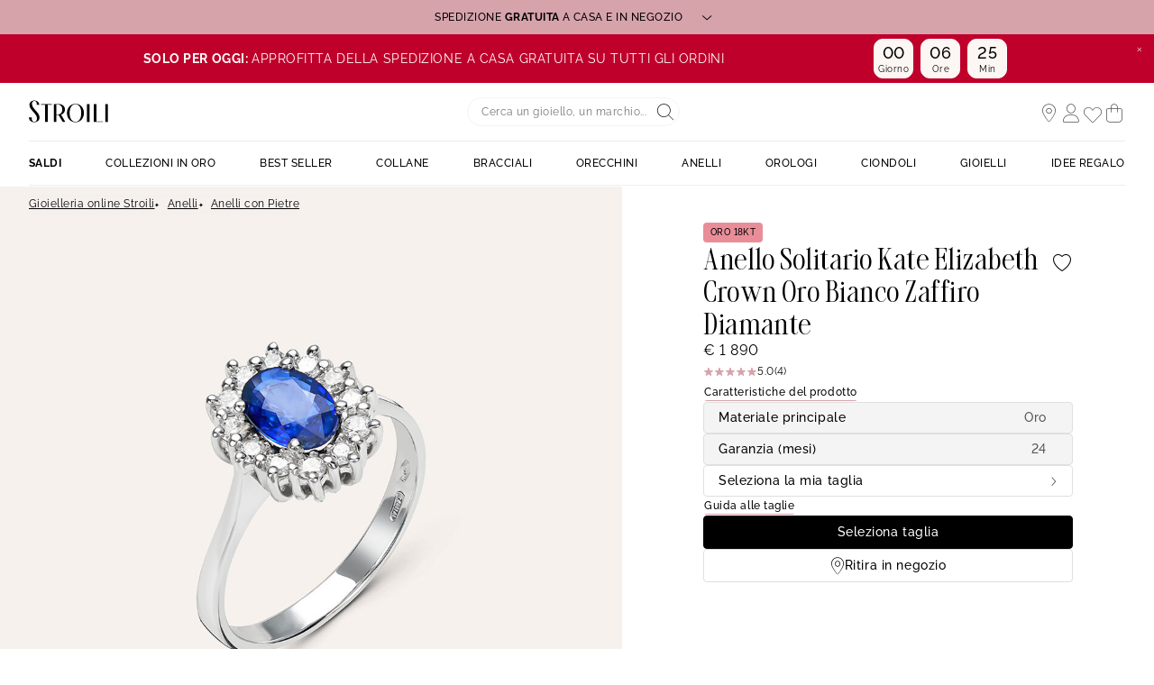

--- FILE ---
content_type: text/html;charset=UTF-8
request_url: https://www.stroilioro.com/it_IT/p/anello-solitario-kate-elizabeth-crown-oro-bianco-zaffiro-diamante/1655257.html
body_size: 56063
content:
<!DOCTYPE html>
<html lang="it">
<head>
<!--[if gt IE 9]><!-->


<script>
    if (!('IntersectionObserver' in window)) {
        var script = document.createElement('script');
        script.src = "/on/demandware.static/Sites-ST-COM-Site/-/it_IT/v1767352059421/js/intersectionObserver.js";
        document.getElementsByTagName('head')[0].appendChild(script);
    }
</script>
<script defer src="/on/demandware.static/Sites-ST-COM-Site/-/it_IT/v1767352059421/js/commons.js"></script>



    <script defer src="/on/demandware.static/Sites-ST-COM-Site/-/it_IT/v1767352059421/js/vuePdp.js"></script>


<script defer src="/on/demandware.static/Sites-ST-COM-Site/-/it_IT/v1767352059421/js/main.js"></script>



    <script defer src="/on/demandware.static/Sites-ST-COM-Site/-/it_IT/v1767352059421/js/netreviews.js"></script>

    <script defer src="/on/demandware.static/Sites-ST-COM-Site/-/it_IT/v1767352059421/js/productDetail.js"></script>

<!--<![endif]-->






<meta charset=UTF-8>

<meta http-equiv="x-ua-compatible" content="ie=edge">

<meta name="viewport" data-component="meta-viewport" id="meta-viewport" content="width=device-width, initial-scale=1.0, maximum-scale=1.0, minimum-scale=1.0, user-scalable=no">

    <title>Anello Solitario Kate Elizabeth Crown Oro Bianco Zaffiro Diamante - 1655257 • Stroili</title>

    <meta name="description" content="ll➤ Anello Solitario Kate Elizabeth Crown Oro Bianco Zaffiro Diamante - 1655257 - Anelli con Pietre da 1890.00 EUR Spedizione Gratuita | Reso gratuito a 30 giorni su STROILI --- Oro"/>
    <meta name="keywords" content="Stroili"/>

    
    




    
        <meta property="og:image" content="https://www.stroilioro.com/dw/image/v2/BCQS_PRD/on/demandware.static/-/Sites-THOM_CATALOG/default/dw05618015/images/c1620123-master.jpg?sw=1024&amp;sh=1024">
    



<link rel="icon" type="image/png" href="/on/demandware.static/Sites-ST-COM-Site/-/default/dw9003db07/images/favicons/favicon-196x196.png" sizes="196x196" />
<link rel="icon" type="image/png" href="/on/demandware.static/Sites-ST-COM-Site/-/default/dw21902f01/images/favicons/favicon-96x96.png" sizes="96x96" />
<link rel="icon" type="image/png" href="/on/demandware.static/Sites-ST-COM-Site/-/default/dwcafaa543/images/favicons/favicon-32x32.png" sizes="32x32" />
<link rel="icon" type="image/png" href="/on/demandware.static/Sites-ST-COM-Site/-/default/dw18777d31/images/favicons/favicon-16x16.png" sizes="16x16" />
<link rel="icon" type="image/png" href="/on/demandware.static/Sites-ST-COM-Site/-/default/dw737c5a62/images/favicons/favicon-128.png" sizes="128x128" />

<link rel="apple-touch-icon" href="/on/demandware.static/Sites-ST-COM-Site/-/default/dwdd17b019/images/favicons/favicon.png">
<link rel="apple-touch-icon" sizes="120x120" type="image/png"  href="/on/demandware.static/Sites-ST-COM-Site/-/default/dw158ee963/images/favicons/favicon-120x120.png">
<link rel="apple-touch-icon" sizes="152x152" type="image/png"  href="/on/demandware.static/Sites-ST-COM-Site/-/default/dwd8e5796e/images/favicons/favicon-152x152.png">
<link rel="apple-touch-icon" sizes="167x167" type="image/png"  href="/on/demandware.static/Sites-ST-COM-Site/-/default/dw0934a734/images/favicons/favicon-167x167.png">
<link rel="apple-touch-icon" sizes="180x180" type="image/png"  href="/on/demandware.static/Sites-ST-COM-Site/-/default/dw3118d0c9/images/favicons/favicon-180x180.png">

<link rel="preconnect" href="https://fonts.googleapis.com" crossorigin>
<link rel="preconnect" href="https://fonts.gstatic.com" crossorigin>
<link rel="preconnect" href="https://www.google-analytics.com">





<link rel="preload" as="style" href="/on/demandware.static/Sites-ST-COM-Site/-/it_IT/v1767352059421/css/fonts.css" />
<link rel="stylesheet" href="/on/demandware.static/Sites-ST-COM-Site/-/it_IT/v1767352059421/css/fonts.css" media="print" onload="this.onload=null;this.media='all'" />

<noscript>
    <link rel="stylesheet" href="/on/demandware.static/Sites-ST-COM-Site/-/it_IT/v1767352059421/css/fonts.css" />
</noscript>


<link rel="stylesheet" href="/on/demandware.static/Sites-ST-COM-Site/-/it_IT/v1767352059421/css/global.css" />


<link rel="preload" href="/on/demandware.static/Sites-ST-COM-Site/-/it_IT/v1767352059421/fonts/icons.woff2?1" as="font" type="font/woff2" crossorigin/>


    <link rel="stylesheet" href="/on/demandware.static/Sites-ST-COM-Site/-/it_IT/v1767352059421/css/netreviews.css" />



    <meta name="google-site-verification" content="1HQ4M1crT5ohTcMN4uEtLMRtuK3VhlxLtzKoz3GTTr8" />








<script>
  window.didomiConfig = {
    app: {
      logoUrl: '/on/demandware.static/Sites-ST-COM-Site/-/default/dw94b58fbe/images/logo.svg'
    }
  };
</script>
<script type="text/javascript">(function(){(function(e){var r=document.createElement("link");r.rel="preconnect";r.as="script";var t=document.createElement("link");t.rel="dns-prefetch";t.as="script";var n=document.createElement("script");n.id="spcloader";n.type="text/javascript";n["async"]=true;n.charset="utf-8";var o="https://sdk.privacy-center.org/"+e+"/loader.js?target="+document.location.hostname;if(window.didomiConfig&&window.didomiConfig.user){var i=window.didomiConfig.user;var a=i.country;var c=i.region;if(a){o=o+"&country="+a;if(c){o=o+"&region="+c}}}r.href="https://sdk.privacy-center.org/";t.href="https://sdk.privacy-center.org/";n.src=o;var d=document.getElementsByTagName("script")[0];d.parentNode.insertBefore(r,d);d.parentNode.insertBefore(t,d);d.parentNode.insertBefore(n,d)})("0c8a1006-036f-40c4-be15-1d56562b12a8")})();</script>



    
    
    <script type="text/javascript" src="//try.abtasty.com/d880fa036ea2e4f4d7a09cea45d4ef48.js" ></script>


    
        <script type="application/ld+json">
            {"@context":"http://schema.org","@type":"Product","name":"Anello Solitario Kate Elizabeth Crown Oro Bianco Zaffiro Diamante","image":"https://www.stroilioro.com/dw/image/v2/BCQS_PRD/on/demandware.static/-/Sites-THOM_CATALOG/default/dw05618015/images/c1620123-master.jpg?sw=1024&sh=1024","description":"Anello Solitario Elizabeth Crown Oro Bianco 750/1000 Zaffiro 1 ct Diamante Bianco 0,36 ct 1655257","brand":"Stroilioro","sku":"1655257","aggregateRating":{"@type":"AggregateRating","bestRating":"5","worstRating":"1","ratingValue":"5","ratingCount":"4"},"offers":{"@type":"Offer","priceCurrency":"EUR","price":1890,"availability":"","itemCondition":"http://schema.org/NewCondition"}}
        </script>
    
        <script type="application/ld+json">
            {"@context":"http://schema.org","@type":"BreadcrumbList","itemListElement":[{"@type":"ListItem","position":1,"item":{"@id":"https://www.stroilioro.com/it_IT","name":"Gioielleria online Stroili"}},{"@type":"ListItem","position":2,"item":{"@id":"https://www.stroilioro.com/it_IT/c/anelli/","name":"Anelli"}},{"@type":"ListItem","position":3,"item":{"@id":"https://www.stroilioro.com/it_IT/c/anelli/per-tipologia/anelli-con-pietre/","name":"Anelli con Pietre"}}]}
        </script>
    






    <script>
        window.gtm = {"ga4Tag":{"event":"page_view","page_type":"pdp","virtual":false,"review":true,"review_value":5,"medias":"p2|m2","variant":false,"variant_type":null},"main":{"site":"","locale":"it","breadCrumb":"Gioielleria online Stroili|Anelli|Anelli con Pietre","contentType":"product detail page","review":true,"review_value":5,"medias":"p2|m2","variant":false,"variant_type":null,"thomsell_population":"languette","thomsell_interaction":false},"enabled":true,"id":"GTM-NK2S2RM","debug":false,"currencyCode":"EUR"}
        var gtmMainTag = gtmMainTag || {};
        gtmMainTag = Object.assign(gtmMainTag, {"site":"","locale":"it","breadCrumb":"Gioielleria online Stroili|Anelli|Anelli con Pietre","contentType":"product detail page","review":true,"review_value":5,"medias":"p2|m2","variant":false,"variant_type":null,"thomsell_population":"languette","thomsell_interaction":false});
    </script>

    
    <script>
        var gtmMainTag = gtmMainTag || {};
        gtmMainTag = Object.assign(gtmMainTag, {"userId":"","clientId":"","email":null,"connexionStatus":"unlogged","favorite_store":"false","clientStatus":""} );

        window.gtm = window.gtm || {};
        window.gtm = Object.assign(window.gtm, {"userId":"","clientId":"","email":null,"connexionStatus":"unlogged","favorite_store":"false","clientStatus":""} );
        window.gtm.ga4Tag = Object.assign(window.gtm.ga4Tag, {"login_status":false,"user_id":""} );
        window.thomsellAmbassador = false;
    </script>



    <script>
        var dataLayer = dataLayer || [];
        dataLayer.push(gtmMainTag);
    </script>

    <!-- Object.assign polyfill -->
    <script>
    // polyFill for Object.assign (src: https://developer.mozilla.org/en-US/docs/Web/JavaScript/Reference/Global_Objects/Object/assign) 
    if (typeof Object.assign !== 'function') {
        // Must be writable: true, enumerable: false, configurable: true
        Object.defineProperty(Object, "assign", {
            value: function assign(target, varArgs) { // .length of function is 2
                'use strict';
                if (target === null || target === undefined) {
                    throw new TypeError('Cannot convert undefined or null to object');
                }
                var to = Object(target);
                for (var index = 1; index < arguments.length; index++) {
                    var nextSource = arguments[index];

                    if (nextSource !== null && nextSource !== undefined) { 
                        for (var nextKey in nextSource) {
                            // Avoid bugs when hasOwnProperty is shadowed
                            if (Object.prototype.hasOwnProperty.call(nextSource, nextKey)) {
                                to[nextKey] = nextSource[nextKey];
                            }
                        }
                    }
                }
                return to;
            },
            writable: true,
            configurable: true
        });
    }
</script>

    <!-- Google Tag Manager -->
    <script>
        if(!window.thomsellAmbassador) {
            (function(w,d,s,l,i){w[l]=w[l]||[];w[l].push({'gtm.start':
            new Date().getTime(),event:'gtm.js'});var f=d.getElementsByTagName(s)[0],
            j=d.createElement(s),dl=l!='dataLayer'?'&l='+l:'';j.async=true;j.src=
            'https://www.googletagmanager.com/gtm.js?id='+i+dl;f.parentNode.insertBefore(j,f);
            })(window,document,'script','dataLayer','GTM-NK2S2RM');
        }
    </script>
    <!-- End Google Tag Manager -->

    <script>
        var dataLayer = dataLayer || [];
        dataLayer.push(window.gtm.ga4Tag);
    </script>

    
<script>
    window.gtmUtils = {
        /**
         * Simple object check.
         * @param item
         * @returns {boolean}
         */
        isObject: function (item) {
            return (item && typeof item === 'object' && !Array.isArray(item));
        },

        /**
         * Deep merge two objects.
         * @param target
         * @param ...sources
         */
        mergeDeep: function (target) {
            if (arguments.length <= 1) return target;

            const currentArgs = arguments;
            let sources = Object.keys(currentArgs).map(function (key) {
                return  currentArgs[key];
            });

            // Remove first argument
            sources.shift();

            // Get the sources
            const source = sources.shift();

            if (window.gtmUtils.isObject(target) && window.gtmUtils.isObject(source)) {
                for (var key in source) {
                    var obj = {};
                    
                    if (window.gtmUtils.isObject(source[key])) {
                        obj[key] = {};
                        if (!target[key]) Object.assign(target, obj);
                        window.gtmUtils.mergeDeep(target[key], source[key]);
                    } else {
                        obj[key] = source[key];
                        Object.assign(target, obj);
                    }
                }
            }

            return window.gtmUtils.mergeDeep.apply(this, [target].concat(sources));
        }
    };

</script>

    
    <script>
        window.dataLayerInfo = window.dataLayerInfo || {};
        window.dataLayerInfo = window.gtmUtils.mergeDeep(window.dataLayerInfo, {"ga4Products":{"1655257":{"item_brand":"Stroili","item_category":"gold","item_category2":"Dito","item_category3":"Anello","item_category4":"Zaffiro","item_category5":"","item_titration":"750/1000","item_product_line":"Elizabeth Crown","item_id":"1655257","item_name":"Anello Solitario Kate Elizabeth Crown Oro Bianco Zaffiro Diamante","item_variant":"noVariant","item_engraving":"notAvailable","item_add_on":"notAvailable","add_on_value":"","add_on_quantity":0,"pid_master":"c1620123","stock":6,"discount":0,"price":1890}}});
    </script>






    <link rel="canonical" href='https://www.stroilioro.com/it_IT/p/anello-solitario-kate-elizabeth-crown-oro-bianco-zaffiro-diamante/1655257.html' />


    




    <div class="u-hidden" 
        data-t2s-parameters="{&quot;eN&quot;:&quot;view&quot;,&quot;cID&quot;:&quot;RAX4D3M6IKJUXU&quot;,&quot;pID&quot;:&quot;1200&quot;,&quot;uEM&quot;:&quot;&quot;,&quot;uID&quot;:&quot;&quot;,&quot;bP&quot;:&quot;&quot;,&quot;lang&quot;:&quot;it_IT&quot;,&quot;setID&quot;:&quot;&quot;,&quot;wl&quot;:&quot;&quot;,&quot;bS&quot;:&quot;&quot;,&quot;oID&quot;:&quot;&quot;,&quot;priceL&quot;:&quot;&quot;,&quot;q&quot;:&quot;&quot;,&quot;aID&quot;:&quot;&quot;,&quot;pageNbr&quot;:&quot;&quot;,&quot;qTE&quot;:&quot;&quot;,&quot;iID&quot;:&quot;1655257&quot;,&quot;hasRankOption&quot;:true}" 
        data-t2s-reco-url="/on/demandware.store/Sites-ST-COM-Site/it_IT/T2S-Recommendations"
        data-t2s-rank-url="/on/demandware.store/Sites-ST-COM-Site/it_IT/T2S-SetSession"
        data-t2s-bundle-url="/on/demandware.store/Sites-ST-COM-Site/it_IT/T2S-Bundle"
    >
    </div>

    <script type="application/javascript">
        window.T2S_CONFIGURATION = {
            RANKING_OPTION_ENABLED: true,
            TRACKING_OPTION_ENABLED: false,
            RECOMMENDATIONS_OPTION_ENABLED: true,
        };
    </script>




    <div class='popin_newsletter'
        data-component="newsletterModalData"
        data-url="https://www.stroilioro.com/on/demandware.store/Sites-ST-COM-Site/it_IT/Newsletter-Modal"
        data-mobile="true"
        data-desktop="true"
        data-min-time="30"
        data-max-time="60"
        data-time-before-reopen="720"
        data-hide-for-thomsell-users="true"
    >
    </div>


    <style>
        .smartContainer .ql-size-small {
            font-size: 14px;
            @media (min-width: 768px) {
                font-size: 14px;
            }
        }
        .smartContainer .ql-size-medium {
            font-size: 15px;
            @media (min-width: 768px) {
                font-size: 15px;
            }
        }
        .smartContainer .ql-size-large {
            font-size: 18px;
            @media (min-width: 768px) {
                font-size: 18px;
            }
        }
        .smartContainer .ql-size-huge {
            font-size: 24px;
            @media (min-width: 768px) {
                font-size: 24px;
            }
        }
    </style>



    <style>
        
            .stickerDiscountCustom10 {
                background-color: #ba1632!important;
                color: #ffffff!important;
            }
        
            .stickerDiscountCustom20 {
                background-color: #ba1632!important;
                color: #ffffff!important;
            }
        
            .stickerDiscountCustom30 {
                background-color: #ba1632!important;
                color: #ffffff!important;
            }
        
            .stickerDiscountCustom40 {
                background-color: #ba1632!important;
                color: #ffffff!important;
            }
        
            .stickerDiscountCustom50 {
                background-color: #ba1632!important;
                color: #ffffff!important;
            }
        
            .stickerDiscountCustom60 {
                background-color: #ba1632!important;
                color: #ffffff!important;
            }
        
            .stickerDiscountCustom70 {
                background-color: #ba1632!important;
                color: #ffffff!important;
            }
        
    </style>




<script type="text/javascript">//<!--
/* <![CDATA[ (head-active_data.js) */
var dw = (window.dw || {});
dw.ac = {
    _analytics: null,
    _events: [],
    _category: "",
    _searchData: "",
    _anact: "",
    _anact_nohit_tag: "",
    _analytics_enabled: "true",
    _timeZone: "Europe/Paris",
    _capture: function(configs) {
        if (Object.prototype.toString.call(configs) === "[object Array]") {
            configs.forEach(captureObject);
            return;
        }
        dw.ac._events.push(configs);
    },
	capture: function() { 
		dw.ac._capture(arguments);
		// send to CQ as well:
		if (window.CQuotient) {
			window.CQuotient.trackEventsFromAC(arguments);
		}
	},
    EV_PRD_SEARCHHIT: "searchhit",
    EV_PRD_DETAIL: "detail",
    EV_PRD_RECOMMENDATION: "recommendation",
    EV_PRD_SETPRODUCT: "setproduct",
    applyContext: function(context) {
        if (typeof context === "object" && context.hasOwnProperty("category")) {
        	dw.ac._category = context.category;
        }
        if (typeof context === "object" && context.hasOwnProperty("searchData")) {
        	dw.ac._searchData = context.searchData;
        }
    },
    setDWAnalytics: function(analytics) {
        dw.ac._analytics = analytics;
    },
    eventsIsEmpty: function() {
        return 0 == dw.ac._events.length;
    }
};
/* ]]> */
// -->
</script>
<script type="text/javascript">//<!--
/* <![CDATA[ (head-cquotient.js) */
var CQuotient = window.CQuotient = {};
CQuotient.clientId = 'bcqs-ST-COM';
CQuotient.realm = 'BCQS';
CQuotient.siteId = 'ST-COM';
CQuotient.instanceType = 'prd';
CQuotient.locale = 'it_IT';
CQuotient.fbPixelId = '__UNKNOWN__';
CQuotient.activities = [];
CQuotient.cqcid='';
CQuotient.cquid='';
CQuotient.cqeid='';
CQuotient.cqlid='';
CQuotient.apiHost='api.cquotient.com';
/* Turn this on to test against Staging Einstein */
/* CQuotient.useTest= true; */
CQuotient.useTest = ('true' === 'false');
CQuotient.initFromCookies = function () {
	var ca = document.cookie.split(';');
	for(var i=0;i < ca.length;i++) {
	  var c = ca[i];
	  while (c.charAt(0)==' ') c = c.substring(1,c.length);
	  if (c.indexOf('cqcid=') == 0) {
		CQuotient.cqcid=c.substring('cqcid='.length,c.length);
	  } else if (c.indexOf('cquid=') == 0) {
		  var value = c.substring('cquid='.length,c.length);
		  if (value) {
		  	var split_value = value.split("|", 3);
		  	if (split_value.length > 0) {
			  CQuotient.cquid=split_value[0];
		  	}
		  	if (split_value.length > 1) {
			  CQuotient.cqeid=split_value[1];
		  	}
		  	if (split_value.length > 2) {
			  CQuotient.cqlid=split_value[2];
		  	}
		  }
	  }
	}
}
CQuotient.getCQCookieId = function () {
	if(window.CQuotient.cqcid == '')
		window.CQuotient.initFromCookies();
	return window.CQuotient.cqcid;
};
CQuotient.getCQUserId = function () {
	if(window.CQuotient.cquid == '')
		window.CQuotient.initFromCookies();
	return window.CQuotient.cquid;
};
CQuotient.getCQHashedEmail = function () {
	if(window.CQuotient.cqeid == '')
		window.CQuotient.initFromCookies();
	return window.CQuotient.cqeid;
};
CQuotient.getCQHashedLogin = function () {
	if(window.CQuotient.cqlid == '')
		window.CQuotient.initFromCookies();
	return window.CQuotient.cqlid;
};
CQuotient.trackEventsFromAC = function (/* Object or Array */ events) {
try {
	if (Object.prototype.toString.call(events) === "[object Array]") {
		events.forEach(_trackASingleCQEvent);
	} else {
		CQuotient._trackASingleCQEvent(events);
	}
} catch(err) {}
};
CQuotient._trackASingleCQEvent = function ( /* Object */ event) {
	if (event && event.id) {
		if (event.type === dw.ac.EV_PRD_DETAIL) {
			CQuotient.trackViewProduct( {id:'', alt_id: event.id, type: 'raw_sku'} );
		} // not handling the other dw.ac.* events currently
	}
};
CQuotient.trackViewProduct = function(/* Object */ cqParamData){
	var cq_params = {};
	cq_params.cookieId = CQuotient.getCQCookieId();
	cq_params.userId = CQuotient.getCQUserId();
	cq_params.emailId = CQuotient.getCQHashedEmail();
	cq_params.loginId = CQuotient.getCQHashedLogin();
	cq_params.product = cqParamData.product;
	cq_params.realm = cqParamData.realm;
	cq_params.siteId = cqParamData.siteId;
	cq_params.instanceType = cqParamData.instanceType;
	cq_params.locale = CQuotient.locale;
	
	if(CQuotient.sendActivity) {
		CQuotient.sendActivity(CQuotient.clientId, 'viewProduct', cq_params);
	} else {
		CQuotient.activities.push({activityType: 'viewProduct', parameters: cq_params});
	}
};
/* ]]> */
// -->
</script>

</head>
<body   data-gtm-page-origin="Product-Show">


<div class="product page " data-action="Product-Show" data-querystring="pid=1655257">






<div class="l-scrolltop" data-component="scrollTop">
    <i class="icon-backtop c-scrolltop__icon"></i>
</div>


<div class="l-banners" data-component="banners">
    
    
	 


	

    
































    
    
    
    
    
    
    
    
    
    
    

    
    
    <div class="c-hbanner slot-summer-banner" 
        data-component="headerBanner" 
        data-slot-id="summer-banner"
        
        >
        
            <script>
                window.summerBannerCallout = `<style type="text/css">#container{
      width: device-width; }
      .col1{
     width: 43%; float: left;
      text-align: center; margin: 5px; border-radius: 5px; }
      .col2{
     width: 43%; float: right;
      text-align: center; margin: 5px; border-radius: 5px; }	
      p{ font-size: 12px; }
</style>
<center>
<div id="container">
<div class="col1">
<p><b>SPEDIZIONE GRATUITA A CASA E IN NEGOZIO</b></p>

<p>I tempi di consegna a casa sono 2- 3 giorni lavorativi.<br />
Per alcune regioni i tempi di consegna potrebbero allungarsi di 1 o 2 giorni.<br />
Puoi anche ritirare il tuo articolo in uno dei 4000 punti di ritiro Poste Italiane distribuiti su tutto il territorio nazionale. <br>
La spedizione in negozio invece è sempre gratuita. Se il prodotto è già disponibile, potrai ritirarlo in solo 2 ore; altrimenti, sarà pronto per il ritiro entro 48 ore.
</p>

<p><i><a href="https://www.stroilioro.com/it_IT/faq---ordini-e-spedizioni/">Scopri di pi&ugrave;</a></i></p>

<p>&nbsp;</p>

<p><strong>PAGA IN 3 O 4 RATE SENZA INTERESSI</strong></p>

<p>Con Scalapay puoi suddividere il pagamento del tuo ordine in 3 o 4 rate senza interessi.<br />
L'opzione &egrave; disponibile per acquisti fino a 1500&euro; utilizzando una carta di credito, debito o prepagata.<br />
Se dovessi scegliere il pagamento in 4 rate, ti verrà addebitata una commissione di servizio</p>

<p><i><a href="https://www.stroilioro.com/it_IT/scalapay/">Scopri di pi&ugrave;</a></i></p>
</div>

<div class="col2">
<p><strong>ISCRIZIONE NEWSLETTER</strong></p>

<p>Iscriviti alla nostra newsletter per ricevere il 10% di sconto sul tuo primo acquisto!</p>

<p><i><a href="https://www.stroilioro.com/it_IT/newsletter/?situation=summerbanner">Scopri di pi&ugrave;</a></i></p>

<p>&nbsp;</p>

<p><strong>RESO FACILE E GRATUITO ESTESO A 30 GIORNI</strong></p>

<p>Puoi restituire il tuo articolo gratuitamente entro 30 giorni dalla data di ricezione, in negozio o tramite corriere.<br />
I tempi di rimborso sono di circa 7 giorni dalla richiesta di reso.</p>

<p><i><a href="https://www.stroilioro.com/it_IT/resi-e-rimborsi/">Scopri di pi&ugrave;</a></i></p>

<p>&nbsp;</p>
</div>
</div>
</center>`
            </script>
        
        <div class="header_carousel swiper-container" data-component="carousel" data-slider-custom="carousel" style="height: 38px;" data-extend-options='
            {
                "autoplay": {&quot;delay&quot;: 5000},
                "speed": 500.0,
                "direction": "horizontal",
                "setWrapperSize": true,
                "effect": "slide",
                "fadeEffect": {
                    "crossFade": true
                },
                "spaceBetween": 0
            }'
        >
            <div class="c-category-tiles__row swiper-wrapper" data-ui="carouselMain">
                
                    
                    
                        <div 
                            class="c-hbanner__content swiper-slide" 
                            style="background-color:#D7A3AB; color: #fff; height: 38px;"
                            data-action="hbanner-content"
                            
                        >
                            

                            <div class="callout-container is-cursor-pointer" data-action="load-calloutMsg">
                                

                                    SPEDIZIONE<b>&nbspGRATUITA&nbsp</b> A CASA E IN NEGOZIO
                                    <span class="icon-chevron-bottom "></span>
                                
                            </div>

                        </div>
                    
                
                    
                    
                        <div 
                            class="c-hbanner__content swiper-slide" 
                            style="background-color:#D7A3AB; color: #fff; height: 38px;"
                            data-action="hbanner-content"
                            
                        >
                            

                            <div class="callout-container is-cursor-pointer" data-action="load-calloutMsg">
                                

                                    Iscriviti alla newsletter: <b>&nbsp-10%&nbsp</b> sul tuo primo ordine online
                                    <span class="icon-chevron-bottom "></span>
                                
                            </div>

                        </div>
                    
                
                    
                    
                        <div 
                            class="c-hbanner__content swiper-slide" 
                            style="background-color:#D7A3AB; color: #fff; height: 38px;"
                            data-action="hbanner-content"
                            
                        >
                            

                            <div class="callout-container is-cursor-pointer" data-action="load-calloutMsg">
                                

                                    Reso gratuito a <b>&nbsp30 giorni&nbsp</b>
                                    <span class="icon-chevron-bottom "></span>
                                
                            </div>

                        </div>
                    
                
            </div>
            
                <div class="c-hbanner__controls">
                    <span class="icon-play-btn u-hidden" data-action="playBanner"></span>
                    <span class="icon-pause" data-action="pauseBanner"></span>
                </div>
            
            
        </div>
    </div>
 
	


    
	 


	
    
    <div>
    
        
        
        
            <div >
                
                    




    
    <div>
        <div class="widget"><div renderParameters="{&quot;slotID&quot;:&quot;header-banner-2&quot;,&quot;isEinsteinRecoEnable&quot;:true}">


































<style>
    [id='4138686ea21df520253709258f'].countdown {background-color:#bf002b;border: 1px solid #bf002b;}
    [id='4138686ea21df520253709258f'].countdown .timer-container .o-timer {background-color:#fdf7f4;color:#000000;border: 1px solid #ffffff;}
    [id='4138686ea21df520253709258f'].countdown-close span {color:#000000;}
</style>

<div class="widget-countdown">
    

    <div id="4138686ea21df520253709258f" class="countdown" data-component="countdown">
        <div class="countdown-close" data-component="closeCountDown">
            <span class="icon-close"></span>
        </div>
        <div class="countdown-content alignRight-true isCentered-true countDownDisable-false">
            <div class="countdown-text-area">
                

                
                    <p class="countdown-text u-hidden-mobile"><strong style="color: rgb(255, 255, 255);">SOLO PER OGGI:&nbsp;</strong><span style="color: rgb(255, 255, 255);">APPROFITTA DELLA SPEDIZIONE A CASA GRATUITA SU TUTTI GLI ORDINI&nbsp;</span></p>
                    <p class="countdown-text u-hidden-desktop"><strong style="color: rgb(255, 255, 255);">SOLO PER OGGI:&nbsp;</strong><span style="color: rgb(255, 255, 255);">APPROFITTA DELLA SPEDIZIONE A CASA GRATUITA SU TUTTI GLI ORDINI&nbsp;</span></p>
                
                
            </div>
            
                <div class="countdown-container timer-container active "
                        data-component="countdownContainer"
                        data-days="19/01/2026"
                        data-time="23:59"
                        data-timer="1.76886354E12">
                    
                        <div class="o-timer o-timer-days">
                            <span class="timer-numbers days"></span>
                            <p class="timer-text text-days">Giorni</p>
                        </div>
                    
                    <div class="o-timer o-timer-hours">
                        <span class="timer-numbers hours"></span>
                        <p class="timer-text text-hours">Ore</p>
                    </div>
                    <div class="o-timer o-timer-min">
                        <span class="timer-numbers minutes"></span>
                        <p class="timer-text text-min">Min</p>
                    </div>
                    
                </div>
            
        </div>
    </div>
</div>

<script>
    window.countDown = {
        properties: {
            day : "Giorno",
            days : "Giorni",
            hour : "Ora",
            hours : "Ore",
        }
    }
</script>


</div></div>
    </div>
    



                
            </div>
        
    
    </div>
 
	
        <div class="c-login u-hidden-mobile u-hidden-desktop" style="background:null;" data-ui="loginBanner">
        <div class="c-login__wrapper">
            <span data-transientData="{&quot;suggestRedirection&quot;:false,&quot;localeId&quot;:&quot;it_IT&quot;,&quot;wishlistLength&quot;:0,&quot;wishlistPidsArray&quot;:[],&quot;wishlistPidsMasterObj&quot;:[],&quot;customer&quot;:{&quot;logged&quot;:false,&quot;registered&quot;:false,&quot;customerNo&quot;:null,&quot;isNewsletterSubscriber&quot;:null,&quot;preferredStore&quot;:{&quot;store&quot;:null,&quot;actionUrl&quot;:&quot;https://www.stroilioro.com/it_IT/gioiellerie-stroili/&quot;},&quot;isRecentlyRegisteredCustomer&quot;:false},&quot;basket&quot;:[],&quot;isEinsteinParticipant&quot;:true,&quot;isDYParticipant&quot;:false,&quot;abTest&quot;:{&quot;ID&quot;:&quot;&quot;,&quot;segment&quot;:&quot;&quot;,&quot;active&quot;:false},&quot;csrf&quot;:{&quot;name&quot;:&quot;csrf_token&quot;,&quot;token&quot;:&quot;1FbGuUVzOQaPQwwLdcQVjrFDWHJItLDAfCmWXfQLZTXpsFH2kcfk6pR1SCm_oVRuR-CiC2r5KVKanE9QpxihRv1bfeUROyCZlU6cA2FTeFxtNs-ENMM_rgOctVwoWHFyFAiRCYwD6J8FSeyn24abXNJ0v-AGwNdazIqAe6BXi1tY4tTq2gQ=&quot;}}"></span>
            
                
                    
                    
	 

	
                
            
        </div>
    </div>
    
        
        
    
    
<script type="application/javascript">
    window.T2S_CONFIGURATION_RANK = {
        CURRENT_RANKING: "null"
    }
</script>

    
    
    <thomsell-session
        guest-api-key="726c11b3b42d99a966684fbc8f1a0fb9de1acf04"
        user-session-id="fZ83EKYtSSHFXnfd6A3RMxQfSn_-o1yT0f0="
        user-latitude="39.9625"
        user-longitude="-83.0061"
        user-data=""
        data-hash=""
    ></thomsell-session>



</div>
<header class="header l-header     " data-component="header">
    <div class="header-container l-header__container">
        <div class="header-wrapper l-header__wrapper" data-component="header-nav">
            <div class="header-container--mobile">
                <div class="header-item header-item--mobile">
                    <div class="headerBurger header-link" data-action="toggleMobileNav">
                        <div class="headerBurger-icon">
                            <span></span>
                            <span></span>
                            <span></span>
                            <span></span>
                        </div>
                    </div>
                </div>
                



<div class="c-header__search header-item">
    <div class="c-searchheader headerSearch">
        <input class="c-searchheader__input headerSearch-input radius-m" type="text"
            placeholder="Cerca un gioiello, un marchio..."
            data-dynamicsearch-url="/on/demandware.store/Sites-ST-COM-Site/it_IT/DynamicSearch-Fetch"
            data-dynamicsearchpreview-url="/on/demandware.store/Sites-ST-COM-Site/it_IT/DynamicSearchPreview-Fetch"
            data-search-url="/it_IT/ricerca/"
            data-min-term-length="3.0"
            data-debounce-timer-ondynamicsearch="500"
            data-debounce-timer-onpreviewsearchajax="200"
            autocomplete="off"
            value=""
            aria-label="Search"
            />
        <input type="hidden" value="it_IT" name="lang" />
        <button class="c-searchheader__btn headerSearch-btn header-link">
    <div class="onlyIcons onlyIcons-tertiary"><span class="ico-alias-search-header c-header__icon" aria-hidden="true"></span></div>
</button>
    </div>
</div>
            </div>
            <div class="header-item header-container--logo">
                


<a href="/it_IT"  class="header-link " title="">
    <img class="header-logo" src="/on/demandware.static/Sites-ST-COM-Site/-/default/dw94b58fbe/images/logo.svg" alt="Stroili" />
</a>




            </div>
            <div class="header-item header-container--icon">
                <div class="header-item header-item--desktop header-favoritestore" data-component="header-favorite-store-block">
    <a class="header-link header-link--trigger" href="/it_IT/gioiellerie-stroili/" data-component="header-favorite-store-link" data-gtm-header-click data-name="Stores">
        <i class="ico-alias-shop-position header-icon" data-component="header-favorite-store-icon" aria-hidden="true"></i>
        <span class="header-label header-label--store" data-component="header-favorite-store-name">
        </span>
        <span class="u-hidden"
            data-component="store-messages-holder"
            data-opened-text="<i class='c-store-opened'></i> &lt;span class=&quot;c-store-window__status&quot;&gt;Aperto&lt;/span&gt;&lt;span class=&quot;c-store-window__statusbis&quot;&gt; - oggi fino alle&lt;/span&gt;"
            data-closed-text="<i class='c-store-closed'></i> &lt;span class=&quot;c-store-window__status&quot;&gt;Chiuso&lt;/span&gt;&lt;span class=&quot;c-store-window__statusbis&quot;&gt; - apre domani alle&lt;/span&gt;"
            data-closed-yet-text="<i class='c-store-closed'></i> &lt;span class=&quot;c-store-window__status&quot;&gt;Chiuso&lt;/span&gt;&lt;span class=&quot;c-store-window__statusbis&quot;&gt; - apre oggi alle&lt;/span&gt;"
            data-closed-day-1="<i class='c-store-closed'></i> CHIUSO - apre luned&igrave; alle"
            data-closed-day-2="<i class='c-store-closed'></i> CHIUSO - apre marted&igrave; alle"
            data-closed-day-3="<i class='c-store-closed'></i> CHIUSO - apre mercoled&igrave; alle"
            data-closed-day-4="<i class='c-store-closed'></i> CHIUSO - apre gioved&igrave; alle"
            data-closed-day-5="<i class='c-store-closed'></i> CHIUSO - apre venerd&igrave; alle"
            data-closed-day-6="<i class='c-store-closed'></i> CHIUSO - apre sabato alle"
            data-closed-day-7="<i class='c-store-closed'></i> CHIUSO - apre domenica alle">
        </span>
    </a>
</div>
                



    <style>
        .u-visible-ios {
            display: none;
        }
    </style>


<div class="header-item logged--out header-account" data-action-url="https://www.stroilioro.com/on/demandware.store/Sites-ST-COM-Site/it_IT/Header-MyAccountPopin" data-component="myAccount-show">
    
        <span data-component="myAccountPopinCta" class="header-link" data-gtm-header-click data-name="My account">
            <i class="ico-alias-profil header-icon"></i>
        </span>
    
    <span class="headerNotification">
        <i class="icon-notification headerNotification-icon"></i>
    </span>
    <div class="myAccountPopin" data-component="myAccountPopin"></div>
</div>
                <div class="header-item header-item--desktop header-wishlist">
    <a href="https://www.stroilioro.com/it_IT/account/wishlist/" class="header-link">
        <span data-component="wishlistSize-target" class="headerNotification"></span>
        <i class="ico-alias-wishlist header-icon" aria-hidden="true"></i>
    </a>
</div>
                <div class="header-item header-minicart" data-action-url="https://www.stroilioro.com/on/demandware.store/Sites-ST-COM-Site/it_IT/Cart-MiniCartShow" data-component="minicart-show">
    <a class="header-link" href="https://www.stroilioro.com/it_IT/carrello/" title="Mostra carrello" data-gtm-header-click data-name="Cart">
        <i class="ico-alias-cart header-icon"></i>
        <span data-component="minicart-counter" class="headerNotification headerNotification--visible"></span>
    </a>
    <div class="c-minicart" data-component="popover"></div>
</div>
            </div>
        </div>
        <!-- layer login or register poppin -->
        

    <div id="c-popin-loginOrRegister"  data-url="/on/demandware.store/Sites-ST-COM-Site/it_IT/Account-loginOrRegisterPopin"></div>


        
    <div id="browserCredentials"
        data-component="browser-credentials"
        data-url="https://www.stroilioro.com/on/demandware.store/Sites-ST-COM-Site/it_IT/Login-BrowserCredentialsLogin">
    </div>


        
        
        
        <nav class="l-navigation" data-navigation-mobile="mobilePanel" data-ui="mobileNavWrapper" data-component="mobileNavWrapper">
    <div class="c-nav">
        
	 

	
        <ul class="c-nav__list">

            
            <div class="burger-content">
                
	 

	
            </div>

            
                
                    
                        <li class="c-nav__item " data-action="toggleOverlay">
                            <a 
                                href="/it_IT/c/saldi/"
                                id="22404"
                                data-action="toggleDropdown"
                                class="c-nav__link"
                                data-gtm-navigation
                                
                            >
                                
                                    <div
                style="text-transform:uppercase;font-weight:700;color: ##ba1632;"> Saldi 
                </div>
                                
                            </a>
                            
                            
                            































<div class="c-nav__dropdown" data-navigation-mobile="mobilePanel" data-ui="DropdownNav">
    <div class="c-subnavigation">
        
            <div class="c-subdropdown__back" data-action="backNavigation">
                <div class="c-subdropdown__back__previous-category"></div>
                <div class="c-subdropdown__back__current-category">
                    Saldi
                </div>
            </div>

            
            
                
                    <div class="c-subdropdown__item c-subdropdown__item--first">
                        
                            <span 
                                
                                id="22469"
                                class="c-subdropdown__title"
                                data-action="toggleDropdown"
                                data-gtm-navigation>
                                Per Sconto
                            </span>
                        

                        
                        
                            <div class="c-subdropdown__content" data-navigation-mobile="mobilePanel" data-ui="DropdownNav">
    <ul class="c-subdropdown__list">
        <div class="c-subdropdown__back" data-action="backNavigation">
            <div class="c-subdropdown__back__previous-category">
                <span class="u-hidden-st">Saldi</span>
            </div>
            <div class="c-subdropdown__back__current-category">
                Per Sconto
            </div>
        </div>
        <div class="c-subdropdown__subCategories-category">
            
                
                    <li class="c-nav__subItem">
                        
                            <span 
                                data-seo-href="https://www.stroilioro.com/it_IT/c/saldi/?prefn1=THOM-discountRate&amp;prefv1=70%25"
                                class="c-subdropdown__link"
                                data-gtm-navigation
                                
                            >
                                
                                    <div>
                                        70%
                                    </div>
                                
                            </span>
                        
                    </li>
                
                
            
                
                    <li class="c-nav__subItem">
                        
                            <span 
                                data-seo-href="https://www.stroilioro.com/it_IT/c/saldi/?prefn1=THOM-discountRate&amp;prefv1=60%25"
                                class="c-subdropdown__link"
                                data-gtm-navigation
                                
                            >
                                
                                    <div>
                                        60%
                                    </div>
                                
                            </span>
                        
                    </li>
                
                
            
                
                    <li class="c-nav__subItem">
                        
                            <span 
                                data-seo-href="https://www.stroilioro.com/it_IT/c/saldi/?prefn1=THOM-discountRate&amp;prefv1=50%25"
                                class="c-subdropdown__link"
                                data-gtm-navigation
                                
                            >
                                
                                    <div>
                                        50%
                                    </div>
                                
                            </span>
                        
                    </li>
                
                
            
                
                    <li class="c-nav__subItem">
                        
                            <span 
                                data-seo-href="https://www.stroilioro.com/it_IT/c/saldi/?prefn1=THOM-discountRate&amp;prefv1=40%25"
                                class="c-subdropdown__link"
                                data-gtm-navigation
                                
                            >
                                
                                    <div>
                                        40%
                                    </div>
                                
                            </span>
                        
                    </li>
                
                
            
                
                    <li class="c-nav__subItem">
                        
                            <span 
                                data-seo-href="https://www.stroilioro.com/it_IT/c/saldi/?prefn1=THOM-discountRate&amp;prefv1=30%25"
                                class="c-subdropdown__link"
                                data-gtm-navigation
                                
                            >
                                
                                    <div>
                                        30%
                                    </div>
                                
                            </span>
                        
                    </li>
                
                
            
                
                    <li class="c-nav__subItem">
                        
                            <span 
                                data-seo-href="https://www.stroilioro.com/it_IT/c/saldi/?prefn1=THOM-discountRate&amp;prefv1=20%25"
                                class="c-subdropdown__link"
                                data-gtm-navigation
                                
                            >
                                
                                    <div>
                                        20%
                                    </div>
                                
                            </span>
                        
                    </li>
                
                
                    <li class="c-subdropdown__link-seeall"> 
                        <span data-seo-href="/it_IT/c/saldi/per-sconto/" class="c-subdropdown__link"
                            data-gtm-navigation
                        >
                            Vedi tutto
                        </span>
                    </li>
                
            
        </div>
    </ul>
</div>
                        
                    </div>
                    
                
            
                
                    <div class="c-subdropdown__item ">
                        
                            <span 
                                
                                id="22472"
                                class="c-subdropdown__title"
                                data-action="toggleDropdown"
                                data-gtm-navigation>
                                Per Genere
                            </span>
                        

                        
                        
                            <div class="c-subdropdown__content" data-navigation-mobile="mobilePanel" data-ui="DropdownNav">
    <ul class="c-subdropdown__list">
        <div class="c-subdropdown__back" data-action="backNavigation">
            <div class="c-subdropdown__back__previous-category">
                <span class="u-hidden-st">Saldi</span>
            </div>
            <div class="c-subdropdown__back__current-category">
                Per Genere
            </div>
        </div>
        <div class="c-subdropdown__subCategories-category">
            
                
                    <li class="c-nav__subItem">
                        
                            <span 
                                data-seo-href="https://www.stroilioro.com/it_IT/c/saldi/filtro/donna/"
                                class="c-subdropdown__link"
                                data-gtm-navigation
                                
                            >
                                
                                    <div>
                                        Donna
                                    </div>
                                
                            </span>
                        
                    </li>
                
                
            
                
                    <li class="c-nav__subItem">
                        
                            <span 
                                data-seo-href="https://www.stroilioro.com/it_IT/c/saldi/filtro/uomo/"
                                class="c-subdropdown__link"
                                data-gtm-navigation
                                
                            >
                                
                                    <div>
                                        Uomo
                                    </div>
                                
                            </span>
                        
                    </li>
                
                
            
                
                    <li class="c-nav__subItem">
                        
                            <span 
                                data-seo-href="https://www.stroilioro.com/it_IT/c/saldi/filtro/bambini/"
                                class="c-subdropdown__link"
                                data-gtm-navigation
                                
                            >
                                
                                    <div>
                                        Bambino
                                    </div>
                                
                            </span>
                        
                    </li>
                
                
                    <li class="c-subdropdown__link-seeall"> 
                        <span data-seo-href="/it_IT/c/saldi/per-genere/" class="c-subdropdown__link"
                            data-gtm-navigation
                        >
                            Vedi tutto
                        </span>
                    </li>
                
            
        </div>
    </ul>
</div>
                        
                    </div>
                    
                
            
                
                    <div class="c-subdropdown__item ">
                        
                            <span 
                                
                                id="22470"
                                class="c-subdropdown__title"
                                data-action="toggleDropdown"
                                data-gtm-navigation>
                                Per Tipologia
                            </span>
                        

                        
                        
                            <div class="c-subdropdown__content" data-navigation-mobile="mobilePanel" data-ui="DropdownNav">
    <ul class="c-subdropdown__list">
        <div class="c-subdropdown__back" data-action="backNavigation">
            <div class="c-subdropdown__back__previous-category">
                <span class="u-hidden-st">Saldi</span>
            </div>
            <div class="c-subdropdown__back__current-category">
                Per Tipologia
            </div>
        </div>
        <div class="c-subdropdown__subCategories-category">
            
                
                    <li class="c-nav__subItem">
                        
                            <span 
                                data-seo-href="https://www.stroilioro.com/it_IT/c/saldi/?prefn1=THOM-typologie&amp;prefv1=Anelli"
                                class="c-subdropdown__link"
                                data-gtm-navigation
                                
                            >
                                
                                    <div>
                                        Anelli
                                    </div>
                                
                            </span>
                        
                    </li>
                
                
            
                
                    <li class="c-nav__subItem">
                        
                            <span 
                                data-seo-href="https://www.stroilioro.com/it_IT/c/saldi/?prefn1=THOM-typologie&amp;prefv1=Bracciali"
                                class="c-subdropdown__link"
                                data-gtm-navigation
                                
                            >
                                
                                    <div>
                                        Bracciali
                                    </div>
                                
                            </span>
                        
                    </li>
                
                
            
                
                    <li class="c-nav__subItem">
                        
                            <span 
                                data-seo-href="https://www.stroilioro.com/it_IT/c/saldi/?prefn1=THOM-typologie&amp;prefv1=Collane"
                                class="c-subdropdown__link"
                                data-gtm-navigation
                                
                            >
                                
                                    <div>
                                        Collane
                                    </div>
                                
                            </span>
                        
                    </li>
                
                
            
                
                    <li class="c-nav__subItem">
                        
                            <span 
                                data-seo-href="https://www.stroilioro.com/it_IT/c/saldi/?prefn1=THOM-typologie&amp;prefv1=Orecchini"
                                class="c-subdropdown__link"
                                data-gtm-navigation
                                
                            >
                                
                                    <div>
                                        Orecchini
                                    </div>
                                
                            </span>
                        
                    </li>
                
                
            
                
                    <li class="c-nav__subItem">
                        
                            <span 
                                data-seo-href="https://www.stroilioro.com/it_IT/c/saldi/?prefn1=THOM-typologie&amp;prefv1=Orologi"
                                class="c-subdropdown__link"
                                data-gtm-navigation
                                
                            >
                                
                                    <div>
                                        Orologi
                                    </div>
                                
                            </span>
                        
                    </li>
                
                
                    <li class="c-subdropdown__link-seeall"> 
                        <span data-seo-href="/it_IT/c/saldi/per-tipologia/" class="c-subdropdown__link"
                            data-gtm-navigation
                        >
                            Vedi tutto
                        </span>
                    </li>
                
            
        </div>
    </ul>
</div>
                        
                    </div>
                    
                
            
                
                    <div class="c-subdropdown__item ">
                        
                            <span 
                                
                                id="22471"
                                class="c-subdropdown__title"
                                data-action="toggleDropdown"
                                data-gtm-navigation>
                                Per Materiale
                            </span>
                        

                        
                        
                            <div class="c-subdropdown__content" data-navigation-mobile="mobilePanel" data-ui="DropdownNav">
    <ul class="c-subdropdown__list">
        <div class="c-subdropdown__back" data-action="backNavigation">
            <div class="c-subdropdown__back__previous-category">
                <span class="u-hidden-st">Saldi</span>
            </div>
            <div class="c-subdropdown__back__current-category">
                Per Materiale
            </div>
        </div>
        <div class="c-subdropdown__subCategories-category">
            
                
                    <li class="c-nav__subItem">
                        
                            <span 
                                data-seo-href="https://www.stroilioro.com/it_IT/c/saldi/?prefn1=THOM-caract-metal-titrage&prefv1=Oro%2018%20carati%20%28750%2F1000%29"
                                class="c-subdropdown__link"
                                data-gtm-navigation
                                
                            >
                                
                                    <div>
                                        Gioielli in Oro 18 carati
                                    </div>
                                
                            </span>
                        
                    </li>
                
                
            
                
                    <li class="c-nav__subItem">
                        
                            <span 
                                data-seo-href="https://www.stroilioro.com/it_IT/c/saldi/?prefn1=THOM-caract-metal-titrage&prefv1=Oro%209%20carati%20%28375%2F1000%29"
                                class="c-subdropdown__link"
                                data-gtm-navigation
                                
                            >
                                
                                    <div>
                                        Gioielli in Oro 9 carati
                                    </div>
                                
                            </span>
                        
                    </li>
                
                
            
                
                    <li class="c-nav__subItem">
                        
                            <span 
                                data-seo-href="https://www.stroilioro.com/it_IT/c/saldi/filtro/argento/"
                                class="c-subdropdown__link"
                                data-gtm-navigation
                                
                            >
                                
                                    <div>
                                        Gioielli in Argento
                                    </div>
                                
                            </span>
                        
                    </li>
                
                
            
                
                    <li class="c-nav__subItem">
                        
                            <span 
                                data-seo-href="https://www.stroilioro.com/it_IT/c/saldi/filtro/acciaio/"
                                class="c-subdropdown__link"
                                data-gtm-navigation
                                
                            >
                                
                                    <div>
                                        Gioielli in Acciaio
                                    </div>
                                
                            </span>
                        
                    </li>
                
                
                    <li class="c-subdropdown__link-seeall"> 
                        <span data-seo-href="/it_IT/c/saldi/per-materiale/" class="c-subdropdown__link"
                            data-gtm-navigation
                        >
                            Vedi tutto
                        </span>
                    </li>
                
            
        </div>
    </ul>
</div>
                        
                    </div>
                    
                        <div class="c-subdropdown__item u-hidden-desktop">
                            <span data-seo-href="/it_IT/c/saldi/" id="" class="c-subdropdown__title">Vedi tutto</span>
                        </div>
                    
                
            
            
	 


	

    
    
        <div class="c-subdropdown__item c-navpush">
    <a class="c-grid__item-push__link" href="https://www.stroilioro.com/it_IT/c/saldi/" class="c-grid__item-push__link">
<img alt="test" src="https://www.stroilioro.com/on/demandware.static/-/Library-Sites-ST-sharedlibrary/default/dw22a86c8c/images/menubanner/saldi-menu.jpg"title=""/> 
<!--p class="c-grid__item-push__title">Test some title here</p-->
<!--p class="c-grid__item-push__text">Test some text here in the push</p-->
        <div class="c-navpush__content">
            <!--div class="c-navpush__title">Sélection<br>road trip</div-->
            <!--div class="c-navpush__link"></div-->
        </div>
</a>
</div>
    
 
	
    </div>
</div>
                        </li>
                    
                
                    
                
                    
                
                    
                        <li class="c-nav__item " data-action="toggleOverlay">
                            <a 
                                href="/it_IT/c/collezioni-in-oro/"
                                id="60083"
                                data-action="toggleDropdown"
                                class="c-nav__link"
                                data-gtm-navigation
                                
                            >
                                
                                    <div>
                                        <span>Collezioni in Oro</span>
                                    </div>
                                
                            </a>
                            
                            
                            































<div class="c-nav__dropdown" data-navigation-mobile="mobilePanel" data-ui="DropdownNav">
    <div class="c-subnavigation">
        
            <div class="c-subdropdown__back" data-action="backNavigation">
                <div class="c-subdropdown__back__previous-category"></div>
                <div class="c-subdropdown__back__current-category">
                    Collezioni in Oro
                </div>
            </div>

            
            
                
                    <div class="c-subdropdown__item c-subdropdown__item--first">
                        
                            <span 
                                
                                id="60084"
                                class="c-subdropdown__title"
                                data-action="toggleDropdown"
                                data-gtm-navigation>
                                Per Genere
                            </span>
                        

                        
                        
                            <div class="c-subdropdown__content" data-navigation-mobile="mobilePanel" data-ui="DropdownNav">
    <ul class="c-subdropdown__list">
        <div class="c-subdropdown__back" data-action="backNavigation">
            <div class="c-subdropdown__back__previous-category">
                <span class="u-hidden-st">Collezioni in Oro</span>
            </div>
            <div class="c-subdropdown__back__current-category">
                Per Genere
            </div>
        </div>
        <div class="c-subdropdown__subCategories-category">
            
                
                    <li class="c-nav__subItem">
                        
                            <span 
                                data-seo-href="https://www.stroilioro.com/it_IT/c/collezioni-in-oro/filtro/donna/"
                                class="c-subdropdown__link"
                                data-gtm-navigation
                                
                            >
                                
                                    <div>
                                        Donna
                                    </div>
                                
                            </span>
                        
                    </li>
                
                
            
                
                    <li class="c-nav__subItem">
                        
                            <span 
                                data-seo-href="https://www.stroilioro.com/it_IT/c/collezioni-in-oro/filtro/uomo/"
                                class="c-subdropdown__link"
                                data-gtm-navigation
                                
                            >
                                
                                    <div>
                                        Uomo
                                    </div>
                                
                            </span>
                        
                    </li>
                
                
                    <li class="c-subdropdown__link-seeall"> 
                        <span data-seo-href="/it_IT/c/collezioni-in-oro/per-genere/" class="c-subdropdown__link"
                            data-gtm-navigation
                        >
                            Vedi tutto
                        </span>
                    </li>
                
            
        </div>
    </ul>
</div>
                        
                    </div>
                    
                
            
                
                    <div class="c-subdropdown__item ">
                        
                            <span 
                                
                                id="60087"
                                class="c-subdropdown__title"
                                data-action="toggleDropdown"
                                data-gtm-navigation>
                                Per Tipologia
                            </span>
                        

                        
                        
                            <div class="c-subdropdown__content" data-navigation-mobile="mobilePanel" data-ui="DropdownNav">
    <ul class="c-subdropdown__list">
        <div class="c-subdropdown__back" data-action="backNavigation">
            <div class="c-subdropdown__back__previous-category">
                <span class="u-hidden-st">Collezioni in Oro</span>
            </div>
            <div class="c-subdropdown__back__current-category">
                Per Tipologia
            </div>
        </div>
        <div class="c-subdropdown__subCategories-category">
            
                
                    <li class="c-nav__subItem">
                        
                            <span 
                                data-seo-href="https://www.stroilioro.com/it_IT/c/collezioni-in-oro/?prefn1=THOM-discountRate&amp;prefv1=Tutti%20sconti"
                                class="c-subdropdown__link"
                                data-gtm-navigation
                                
                            >
                                
                                    <div style="color: #FF0000;"> Gioielli in oro in sconto</div>
                                
                            </span>
                        
                    </li>
                
                
            
                
                    <li class="c-nav__subItem">
                        
                            <span 
                                data-seo-href="https://www.stroilioro.com/it_IT/c/collezioni-in-oro/?prefn1=THOM-typologie&amp;prefv1=Bracciali"
                                class="c-subdropdown__link"
                                data-gtm-navigation
                                
                            >
                                
                                    <div>
                                        Bracciali
                                    </div>
                                
                            </span>
                        
                    </li>
                
                
            
                
                    <li class="c-nav__subItem">
                        
                            <span 
                                data-seo-href="https://www.stroilioro.com/it_IT/c/collezioni-in-oro/?prefn1=THOM-typologie&amp;prefv1=Anelli"
                                class="c-subdropdown__link"
                                data-gtm-navigation
                                
                            >
                                
                                    <div>
                                        Anelli
                                    </div>
                                
                            </span>
                        
                    </li>
                
                
            
                
                    <li class="c-nav__subItem">
                        
                            <span 
                                data-seo-href="https://www.stroilioro.com/it_IT/c/collezioni-in-oro/?prefn1=THOM-typologie&amp;prefv1=Collane"
                                class="c-subdropdown__link"
                                data-gtm-navigation
                                
                            >
                                
                                    <div>
                                        Collane
                                    </div>
                                
                            </span>
                        
                    </li>
                
                
            
                
                    <li class="c-nav__subItem">
                        
                            <span 
                                data-seo-href="https://www.stroilioro.com/it_IT/c/collezioni-in-oro/?prefn1=THOM-typologie&amp;prefv1=Orecchini"
                                class="c-subdropdown__link"
                                data-gtm-navigation
                                
                            >
                                
                                    <div>
                                        Orecchini
                                    </div>
                                
                            </span>
                        
                    </li>
                
                
            
                
                    <li class="c-nav__subItem">
                        
                            <span 
                                data-seo-href="https://www.stroilioro.com/it_IT/c/collezioni-in-oro/?prefn1=THOM-typologie&amp;prefv1=Pendenti"
                                class="c-subdropdown__link"
                                data-gtm-navigation
                                
                            >
                                
                                    <div>
                                        Ciondoli
                                    </div>
                                
                            </span>
                        
                    </li>
                
                
                    <li class="c-subdropdown__link-seeall"> 
                        <span data-seo-href="/it_IT/c/collezioni-in-oro/per-tipologia/" class="c-subdropdown__link"
                            data-gtm-navigation
                        >
                            Vedi tutto
                        </span>
                    </li>
                
            
        </div>
    </ul>
</div>
                        
                    </div>
                    
                
            
                
                    <div class="c-subdropdown__item ">
                        
                            <span 
                                
                                id="60088"
                                class="c-subdropdown__title"
                                data-action="toggleDropdown"
                                data-gtm-navigation>
                                Per Materiale
                            </span>
                        

                        
                        
                            <div class="c-subdropdown__content" data-navigation-mobile="mobilePanel" data-ui="DropdownNav">
    <ul class="c-subdropdown__list">
        <div class="c-subdropdown__back" data-action="backNavigation">
            <div class="c-subdropdown__back__previous-category">
                <span class="u-hidden-st">Collezioni in Oro</span>
            </div>
            <div class="c-subdropdown__back__current-category">
                Per Materiale
            </div>
        </div>
        <div class="c-subdropdown__subCategories-category">
            
                
                    <li class="c-nav__subItem">
                        
                            <span 
                                data-seo-href="https://www.stroilioro.com/it_IT/c/collezioni-in-oro/?prefn1=THOM-caract-metal-titrage&prefv1=Oro%209%20carati%20%28375%2F1000%29"
                                class="c-subdropdown__link"
                                data-gtm-navigation
                                
                            >
                                
                                    <div>
                                        Oro 9 carati
                                    </div>
                                
                            </span>
                        
                    </li>
                
                
            
                
                    <li class="c-nav__subItem">
                        
                            <span 
                                data-seo-href="https://www.stroilioro.com/it_IT/c/collezioni-in-oro/?prefn1=THOM-caract-metal-titrage&prefv1=Oro%2018%20carati%20%28750%2F1000%29"
                                class="c-subdropdown__link"
                                data-gtm-navigation
                                
                            >
                                
                                    <div>
                                        Oro 18 carati
                                    </div>
                                
                            </span>
                        
                    </li>
                
                
                    <li class="c-subdropdown__link-seeall"> 
                        <span data-seo-href="/it_IT/c/collezioni-in-oro/per-materiale/" class="c-subdropdown__link"
                            data-gtm-navigation
                        >
                            Vedi tutto
                        </span>
                    </li>
                
            
        </div>
    </ul>
</div>
                        
                    </div>
                    
                
            
                
                    <div class="c-subdropdown__item ">
                        
                            <span 
                                
                                id="1000000033"
                                class="c-subdropdown__title"
                                data-action="toggleDropdown"
                                data-gtm-navigation>
                                Per Budget
                            </span>
                        

                        
                        
                            <div class="c-subdropdown__content" data-navigation-mobile="mobilePanel" data-ui="DropdownNav">
    <ul class="c-subdropdown__list">
        <div class="c-subdropdown__back" data-action="backNavigation">
            <div class="c-subdropdown__back__previous-category">
                <span class="u-hidden-st">Collezioni in Oro</span>
            </div>
            <div class="c-subdropdown__back__current-category">
                Per Budget
            </div>
        </div>
        <div class="c-subdropdown__subCategories-category">
            
                
                    <li class="c-nav__subItem">
                        
                            <span 
                                data-seo-href="https://www.stroilioro.com/it_IT/c/collezioni-in-oro/?pmax=40&amp;pmin=0"
                                class="c-subdropdown__link"
                                data-gtm-navigation
                                
                            >
                                
                                    <div>
                                        Piccoli prezzi
                                    </div>
                                
                            </span>
                        
                    </li>
                
                
            
                
                    <li class="c-nav__subItem">
                        
                            <span 
                                data-seo-href="https://www.stroilioro.com/it_IT/c/collezioni-in-oro/?pmax=50&amp;pmin=0"
                                class="c-subdropdown__link"
                                data-gtm-navigation
                                
                            >
                                
                                    <div>
                                        Fino a 50&#8364;
                                    </div>
                                
                            </span>
                        
                    </li>
                
                
            
                
                    <li class="c-nav__subItem">
                        
                            <span 
                                data-seo-href="https://www.stroilioro.com/it_IT/c/collezioni-in-oro/?pmax=100&amp;pmin=50"
                                class="c-subdropdown__link"
                                data-gtm-navigation
                                
                            >
                                
                                    <div>
                                        Fino a 100&#8364;
                                    </div>
                                
                            </span>
                        
                    </li>
                
                
            
                
                    <li class="c-nav__subItem">
                        
                            <span 
                                data-seo-href="https://www.stroilioro.com/it_IT/c/collezioni-in-oro/?pmax=150&amp;pmin=100"
                                class="c-subdropdown__link"
                                data-gtm-navigation
                                
                            >
                                
                                    <div>
                                        Fino a 150&#8364;
                                    </div>
                                
                            </span>
                        
                    </li>
                
                
            
                
                    <li class="c-nav__subItem">
                        
                            <span 
                                data-seo-href="https://www.stroilioro.com/it_IT/c/collezioni-in-oro/?pmax=200&amp;pmin=150"
                                class="c-subdropdown__link"
                                data-gtm-navigation
                                
                            >
                                
                                    <div>
                                        Fino a 200&#8364;
                                    </div>
                                
                            </span>
                        
                    </li>
                
                
                    <li class="c-subdropdown__link-seeall"> 
                        <span data-seo-href="/it_IT/c/collezioni-in-oro/per-budget/" class="c-subdropdown__link"
                            data-gtm-navigation
                        >
                            Vedi tutto
                        </span>
                    </li>
                
            
        </div>
    </ul>
</div>
                        
                    </div>
                    
                        <div class="c-subdropdown__item u-hidden-desktop">
                            <span data-seo-href="/it_IT/c/collezioni-in-oro/" id="" class="c-subdropdown__title">Vedi tutto</span>
                        </div>
                    
                
            
            
	 


	

    
    
        <div class="c-subdropdown__item c-navpush">
    <a class="c-grid__item-push__link" href="https://www.stroilioro.com/it_IT/c/sconti/" class="c-grid__item-push__link">
<img alt="test" src="https://www.stroilioro.com/on/demandware.static/-/Library-Sites-ST-sharedlibrary/default/dw22a86c8c/images/menubanner/saldi-menu.jpg"title=""/> 
<!--p class="c-grid__item-push__title">Test some title here</p-->
<!--p class="c-grid__item-push__text">Test some text here in the push</p-->
        <div class="c-navpush__content">
            <!--div class="c-navpush__title">Sélection<br>road trip</div-->
            <!--div class="c-navpush__link"></div-->
        </div>
</a>
</div>
    
 
	
    </div>
</div>
                        </li>
                    
                
                    
                
                    
                
                    
                
                    
                        <li class="c-nav__item " data-action="toggleOverlay">
                            <a 
                                href="https://www.stroilioro.com/it_IT/c/idee-regalo/momenti-speciali/best-seller/"
                                id="23204"
                                data-action="toggleDropdown"
                                class="c-nav__link"
                                data-gtm-navigation
                                
                            >
                                
                                    <div>
                                        <span>Best seller</span>
                                    </div>
                                
                            </a>
                            
                            
                            































<div class="c-nav__dropdown" data-navigation-mobile="mobilePanel" data-ui="DropdownNav">
    <div class="c-subnavigation">
        
            <div class="c-subdropdown__back" data-action="backNavigation">
                <div class="c-subdropdown__back__previous-category"></div>
                <div class="c-subdropdown__back__current-category">
                    Best seller
                </div>
            </div>

            
            
                
                    <div class="c-subdropdown__item c-subdropdown__item--first">
                        
                            <span 
                                
                                id="23205"
                                class="c-subdropdown__title"
                                data-action="toggleDropdown"
                                data-gtm-navigation>
                                Per Genere
                            </span>
                        

                        
                        
                            <div class="c-subdropdown__content" data-navigation-mobile="mobilePanel" data-ui="DropdownNav">
    <ul class="c-subdropdown__list">
        <div class="c-subdropdown__back" data-action="backNavigation">
            <div class="c-subdropdown__back__previous-category">
                <span class="u-hidden-st">Best seller</span>
            </div>
            <div class="c-subdropdown__back__current-category">
                Per Genere
            </div>
        </div>
        <div class="c-subdropdown__subCategories-category">
            
                
                    <li class="c-nav__subItem">
                        
                            <span 
                                data-seo-href="https://www.stroilioro.com/it_IT/c/idee-regalo/momenti-speciali/best-seller/filtro/donna/"
                                class="c-subdropdown__link"
                                data-gtm-navigation
                                
                            >
                                
                                    <div>
                                        Donna
                                    </div>
                                
                            </span>
                        
                    </li>
                
                
            
                
                    <li class="c-nav__subItem">
                        
                            <span 
                                data-seo-href="https://www.stroilioro.com/it_IT/c/idee-regalo/momenti-speciali/best-seller/filtro/uomo/"
                                class="c-subdropdown__link"
                                data-gtm-navigation
                                
                            >
                                
                                    <div>
                                        Uomo
                                    </div>
                                
                            </span>
                        
                    </li>
                
                
                    <li class="c-subdropdown__link-seeall"> 
                        <span data-seo-href="/it_IT/c/best-seller/per-genere/" class="c-subdropdown__link"
                            data-gtm-navigation
                        >
                            Vedi tutto
                        </span>
                    </li>
                
            
        </div>
    </ul>
</div>
                        
                    </div>
                    
                
            
                
                    <div class="c-subdropdown__item ">
                        
                            <span 
                                
                                id="23206"
                                class="c-subdropdown__title"
                                data-action="toggleDropdown"
                                data-gtm-navigation>
                                Per Tipologia
                            </span>
                        

                        
                        
                            <div class="c-subdropdown__content" data-navigation-mobile="mobilePanel" data-ui="DropdownNav">
    <ul class="c-subdropdown__list">
        <div class="c-subdropdown__back" data-action="backNavigation">
            <div class="c-subdropdown__back__previous-category">
                <span class="u-hidden-st">Best seller</span>
            </div>
            <div class="c-subdropdown__back__current-category">
                Per Tipologia
            </div>
        </div>
        <div class="c-subdropdown__subCategories-category">
            
                
                    <li class="c-nav__subItem">
                        
                            <span 
                                data-seo-href="https://www.stroilioro.com/it_IT/c/idee-regalo/momenti-speciali/best-seller/?prefn1=THOM-discountRate&amp;prefv1=Tutti%20sconti"
                                class="c-subdropdown__link"
                                data-gtm-navigation
                                
                            >
                                
                                    <div style="color: #FF0000;"> Gioielli in sconto</div>
                                
                            </span>
                        
                    </li>
                
                
            
                
                    <li class="c-nav__subItem">
                        
                            <span 
                                data-seo-href="https://www.stroilioro.com/it_IT/c/idee-regalo/momenti-speciali/best-seller/?prefn1=THOM-typologie&amp;prefv1=Anello"
                                class="c-subdropdown__link"
                                data-gtm-navigation
                                
                            >
                                
                                    <div>
                                        Anelli
                                    </div>
                                
                            </span>
                        
                    </li>
                
                
            
                
                    <li class="c-nav__subItem">
                        
                            <span 
                                data-seo-href="https://www.stroilioro.com/it_IT/c/idee-regalo/momenti-speciali/best-seller/?prefn1=THOM-typologie&amp;prefv1=Collana"
                                class="c-subdropdown__link"
                                data-gtm-navigation
                                
                            >
                                
                                    <div>
                                        Collane
                                    </div>
                                
                            </span>
                        
                    </li>
                
                
            
                
                    <li class="c-nav__subItem">
                        
                            <span 
                                data-seo-href="https://www.stroilioro.com/it_IT/c/idee-regalo/momenti-speciali/best-seller/?prefn1=THOM-typologie&amp;prefv1=Bracciale"
                                class="c-subdropdown__link"
                                data-gtm-navigation
                                
                            >
                                
                                    <div>
                                        Bracciali
                                    </div>
                                
                            </span>
                        
                    </li>
                
                
            
                
                    <li class="c-nav__subItem">
                        
                            <span 
                                data-seo-href="https://www.stroilioro.com/it_IT/c/idee-regalo/momenti-speciali/best-seller/?prefn1=THOM-typologie&amp;prefv1=Orecchini"
                                class="c-subdropdown__link"
                                data-gtm-navigation
                                
                            >
                                
                                    <div>
                                        Orecchini
                                    </div>
                                
                            </span>
                        
                    </li>
                
                
                    <li class="c-subdropdown__link-seeall"> 
                        <span data-seo-href="/it_IT/c/best-seller/per-tipologia/" class="c-subdropdown__link"
                            data-gtm-navigation
                        >
                            Vedi tutto
                        </span>
                    </li>
                
            
        </div>
    </ul>
</div>
                        
                    </div>
                    
                
            
                
                    <div class="c-subdropdown__item ">
                        
                            <span 
                                
                                id="23207"
                                class="c-subdropdown__title"
                                data-action="toggleDropdown"
                                data-gtm-navigation>
                                Per Materiale
                            </span>
                        

                        
                        
                            <div class="c-subdropdown__content" data-navigation-mobile="mobilePanel" data-ui="DropdownNav">
    <ul class="c-subdropdown__list">
        <div class="c-subdropdown__back" data-action="backNavigation">
            <div class="c-subdropdown__back__previous-category">
                <span class="u-hidden-st">Best seller</span>
            </div>
            <div class="c-subdropdown__back__current-category">
                Per Materiale
            </div>
        </div>
        <div class="c-subdropdown__subCategories-category">
            
                
                    <li class="c-nav__subItem">
                        
                            <span 
                                data-seo-href="https://www.stroilioro.com/it_IT/c/idee-regalo/momenti-speciali/best-seller/?prefn1=THOM-caract-metal-titrage&prefv1=Oro%2018%20carati%20%28750%2F1000%29"
                                class="c-subdropdown__link"
                                data-gtm-navigation
                                
                            >
                                
                                    <div>
                                        Oro 18 carati
                                    </div>
                                
                            </span>
                        
                    </li>
                
                
            
                
                    <li class="c-nav__subItem">
                        
                            <span 
                                data-seo-href="https://www.stroilioro.com/it_IT/c/idee-regalo/momenti-speciali/best-seller/?prefn1=THOM-caract-metal-titrage&prefv1=Oro%209%20carati%20%28375%2F1000%29"
                                class="c-subdropdown__link"
                                data-gtm-navigation
                                
                            >
                                
                                    <div>
                                        Oro 9 carati
                                    </div>
                                
                            </span>
                        
                    </li>
                
                
            
                
                    <li class="c-nav__subItem">
                        
                            <span 
                                data-seo-href="https://www.stroilioro.com/it_IT/c/idee-regalo/momenti-speciali/best-seller/filtro/argento/"
                                class="c-subdropdown__link"
                                data-gtm-navigation
                                
                            >
                                
                                    <div>
                                        Argento
                                    </div>
                                
                            </span>
                        
                    </li>
                
                
            
                
                    <li class="c-nav__subItem">
                        
                            <span 
                                data-seo-href="https://www.stroilioro.com/it_IT/c/idee-regalo/momenti-speciali/best-seller/filtro/acciaio/"
                                class="c-subdropdown__link"
                                data-gtm-navigation
                                
                            >
                                
                                    <div>
                                        Acciaio
                                    </div>
                                
                            </span>
                        
                    </li>
                
                
                    <li class="c-subdropdown__link-seeall"> 
                        <span data-seo-href="/it_IT/c/best-seller/per-materiale/" class="c-subdropdown__link"
                            data-gtm-navigation
                        >
                            Vedi tutto
                        </span>
                    </li>
                
            
        </div>
    </ul>
</div>
                        
                    </div>
                    
                
            
                
                    <div class="c-subdropdown__item ">
                        
                            <span 
                                
                                id="1000000040"
                                class="c-subdropdown__title"
                                data-action="toggleDropdown"
                                data-gtm-navigation>
                                Essenziali
                            </span>
                        

                        
                        
                            <div class="c-subdropdown__content" data-navigation-mobile="mobilePanel" data-ui="DropdownNav">
    <ul class="c-subdropdown__list">
        <div class="c-subdropdown__back" data-action="backNavigation">
            <div class="c-subdropdown__back__previous-category">
                <span class="u-hidden-st">Best seller</span>
            </div>
            <div class="c-subdropdown__back__current-category">
                Essenziali
            </div>
        </div>
        <div class="c-subdropdown__subCategories-category">
            
                
                    <li class="c-nav__subItem">
                        
                            <span 
                                data-seo-href="https://www.stroilioro.com/it_IT/c/bracciali/per-tipologia/bracciali-tennis/"
                                class="c-subdropdown__link"
                                data-gtm-navigation
                                
                            >
                                
                                    <div>
                                        Bracciali Tennis da 19&#8364;
                                    </div>
                                
                            </span>
                        
                    </li>
                
                
            
                
                    <li class="c-nav__subItem">
                        
                            <span 
                                data-seo-href="https://www.stroilioro.com/it_IT/c/orecchini/per-tipologia/orecchini-componibili/"
                                class="c-subdropdown__link"
                                data-gtm-navigation
                                
                            >
                                
                                    <div>
                                        Orecchini Personalizzabili da 19&#8364;
                                    </div>
                                
                            </span>
                        
                    </li>
                
                
            
                
                    <li class="c-nav__subItem">
                        
                            <span 
                                data-seo-href="https://www.stroilioro.com/it_IT/c/charms-mix-and-match/"
                                class="c-subdropdown__link"
                                data-gtm-navigation
                                
                            >
                                
                                    <div>
                                        Collane Personalizzabili da 19&#8364;
                                    </div>
                                
                            </span>
                        
                    </li>
                
                
            
                
                    <li class="c-nav__subItem">
                        
                            <span 
                                data-seo-href="https://www.stroilioro.com/it_IT/c/collezioni-in-oro/?prefn1=THOM-typologie&amp;prefv1=Anelli"
                                class="c-subdropdown__link"
                                data-gtm-navigation
                                
                            >
                                
                                    <div>
                                        Anelli in oro da 79&#8364;
                                    </div>
                                
                            </span>
                        
                    </li>
                
                
            
                
                    <li class="c-nav__subItem">
                        
                            <span 
                                data-seo-href="https://www.stroilioro.com/it_IT/c/anelli/per-tipologia/fedi/filtro/oro/"
                                class="c-subdropdown__link"
                                data-gtm-navigation
                                
                            >
                                
                                    <div>
                                        Fedi in oro da 99&#8364;
                                    </div>
                                
                            </span>
                        
                    </li>
                
                
            
                
                    <li class="c-nav__subItem">
                        
                            <span 
                                data-seo-href="https://www.stroilioro.com/it_IT/c/orologi/per-tipologia/orologi-novita/"
                                class="c-subdropdown__link"
                                data-gtm-navigation
                                
                            >
                                
                                    <div>
                                        Orologi esclusivi da 39&#8364;
                                    </div>
                                
                            </span>
                        
                    </li>
                
                
                    <li class="c-subdropdown__link-seeall"> 
                        <span data-seo-href="/it_IT/c/best-seller/essenziali/" class="c-subdropdown__link"
                            data-gtm-navigation
                        >
                            Vedi tutto
                        </span>
                    </li>
                
            
        </div>
    </ul>
</div>
                        
                    </div>
                    
                        <div class="c-subdropdown__item u-hidden-desktop">
                            <span data-seo-href="https://www.stroilioro.com/it_IT/c/idee-regalo/momenti-speciali/best-seller/" id="" class="c-subdropdown__title">Vedi tutto</span>
                        </div>
                    
                
            
            
	 


	

    
    
        <div class="c-subdropdown__item c-navpush">
    <a class="c-grid__item-push__link" href="https://www.stroilioro.com/it_IT/c/sconti/" class="c-grid__item-push__link">
<img alt="test" src="https://www.stroilioro.com/on/demandware.static/-/Library-Sites-ST-sharedlibrary/default/dw22a86c8c/images/menubanner/saldi-menu.jpg"title=""/> 
<!--p class="c-grid__item-push__title">Test some title here</p-->
<!--p class="c-grid__item-push__text">Test some text here in the push</p-->
        <div class="c-navpush__content">
            <!--div class="c-navpush__title">Sélection<br>road trip</div-->
            <!--div class="c-navpush__link"></div-->
        </div>
</a>
</div>
    
 
	
    </div>
</div>
                        </li>
                    
                
                    
                
                    
                        <li class="c-nav__item u-hidden-desktop" data-action="toggleOverlay">
                            <a 
                                href="https://www.stroilioro.com/it_IT/c/gioielli/per-tipologia/novita/"
                                id="23183"
                                data-action="toggleDropdown"
                                class="c-nav__link"
                                data-gtm-navigation
                                
                            >
                                
                                    <div
                style="text-transform:uppercase;font-weight:700;color: ##4a81bb;"> Novità 
                </div>
                                
                            </a>
                            
                            
                            































<div class="c-nav__dropdown" data-navigation-mobile="mobilePanel" data-ui="DropdownNav">
    <div class="c-subnavigation">
        
            <div class="c-subdropdown__back" data-action="backNavigation">
                <div class="c-subdropdown__back__previous-category"></div>
                <div class="c-subdropdown__back__current-category">
                    NOVITA&#39;
                </div>
            </div>

            
            
                
                    <div class="c-subdropdown__item c-subdropdown__item--first">
                        
                            <span 
                                
                                id="23184"
                                class="c-subdropdown__title"
                                data-action="toggleDropdown"
                                data-gtm-navigation>
                                Per Genere
                            </span>
                        

                        
                        
                            <div class="c-subdropdown__content" data-navigation-mobile="mobilePanel" data-ui="DropdownNav">
    <ul class="c-subdropdown__list">
        <div class="c-subdropdown__back" data-action="backNavigation">
            <div class="c-subdropdown__back__previous-category">
                <span class="u-hidden-st">NOVITA&#39;</span>
            </div>
            <div class="c-subdropdown__back__current-category">
                Per Genere
            </div>
        </div>
        <div class="c-subdropdown__subCategories-category">
            
                
                    <li class="c-nav__subItem">
                        
                            <span 
                                data-seo-href="https://www.stroilioro.com/it_IT/c/gioielli/per-tipologia/novita/filtro/donna/"
                                class="c-subdropdown__link"
                                data-gtm-navigation
                                
                            >
                                
                                    <div>
                                        Per Lei
                                    </div>
                                
                            </span>
                        
                    </li>
                
                
            
                
                    <li class="c-nav__subItem">
                        
                            <span 
                                data-seo-href="https://www.stroilioro.com/it_IT/c/gioielli/per-tipologia/novita/filtro/uomo/"
                                class="c-subdropdown__link"
                                data-gtm-navigation
                                
                            >
                                
                                    <div>
                                        Per Lui
                                    </div>
                                
                            </span>
                        
                    </li>
                
                
                    <li class="c-subdropdown__link-seeall"> 
                        <span data-seo-href="/it_IT/c/novita/per-genere/" class="c-subdropdown__link"
                            data-gtm-navigation
                        >
                            Vedi tutto
                        </span>
                    </li>
                
            
        </div>
    </ul>
</div>
                        
                    </div>
                    
                
            
                
                    <div class="c-subdropdown__item ">
                        
                            <span 
                                
                                id="23187"
                                class="c-subdropdown__title"
                                data-action="toggleDropdown"
                                data-gtm-navigation>
                                Per Tipologia
                            </span>
                        

                        
                        
                            <div class="c-subdropdown__content" data-navigation-mobile="mobilePanel" data-ui="DropdownNav">
    <ul class="c-subdropdown__list">
        <div class="c-subdropdown__back" data-action="backNavigation">
            <div class="c-subdropdown__back__previous-category">
                <span class="u-hidden-st">NOVITA&#39;</span>
            </div>
            <div class="c-subdropdown__back__current-category">
                Per Tipologia
            </div>
        </div>
        <div class="c-subdropdown__subCategories-category">
            
                
                    <li class="c-nav__subItem">
                        
                            <span 
                                data-seo-href="https://www.stroilioro.com/it_IT/c/gioielli/per-tipologia/novita/?prefn1=THOM-typologie&amp;prefv1=Anelli"
                                class="c-subdropdown__link"
                                data-gtm-navigation
                                
                            >
                                
                                    <div>
                                        Anelli
                                    </div>
                                
                            </span>
                        
                    </li>
                
                
            
                
                    <li class="c-nav__subItem">
                        
                            <span 
                                data-seo-href="https://www.stroilioro.com/it_IT/c/gioielli/per-tipologia/novita/?prefn1=THOM-typologie&amp;prefv1=Bracciali"
                                class="c-subdropdown__link"
                                data-gtm-navigation
                                
                            >
                                
                                    <div>
                                        Bracciali
                                    </div>
                                
                            </span>
                        
                    </li>
                
                
            
                
                    <li class="c-nav__subItem">
                        
                            <span 
                                data-seo-href="https://www.stroilioro.com/it_IT/c/gioielli/per-tipologia/novita/?prefn1=THOM-typologie&amp;prefv1=Collane"
                                class="c-subdropdown__link"
                                data-gtm-navigation
                                
                            >
                                
                                    <div>
                                        Collane
                                    </div>
                                
                            </span>
                        
                    </li>
                
                
            
                
                    <li class="c-nav__subItem">
                        
                            <span 
                                data-seo-href="https://www.stroilioro.com/it_IT/c/gioielli/per-tipologia/novita/?prefn1=THOM-typologie&amp;prefv1=Orecchini"
                                class="c-subdropdown__link"
                                data-gtm-navigation
                                
                            >
                                
                                    <div>
                                        Orecchini
                                    </div>
                                
                            </span>
                        
                    </li>
                
                
                    <li class="c-subdropdown__link-seeall"> 
                        <span data-seo-href="/it_IT/c/novita/per-tipologia/" class="c-subdropdown__link"
                            data-gtm-navigation
                        >
                            Vedi tutto
                        </span>
                    </li>
                
            
        </div>
    </ul>
</div>
                        
                    </div>
                    
                
            
                
                    <div class="c-subdropdown__item ">
                        
                            <span 
                                
                                id="23188"
                                class="c-subdropdown__title"
                                data-action="toggleDropdown"
                                data-gtm-navigation>
                                Per Materiale
                            </span>
                        

                        
                        
                            <div class="c-subdropdown__content" data-navigation-mobile="mobilePanel" data-ui="DropdownNav">
    <ul class="c-subdropdown__list">
        <div class="c-subdropdown__back" data-action="backNavigation">
            <div class="c-subdropdown__back__previous-category">
                <span class="u-hidden-st">NOVITA&#39;</span>
            </div>
            <div class="c-subdropdown__back__current-category">
                Per Materiale
            </div>
        </div>
        <div class="c-subdropdown__subCategories-category">
            
                
                    <li class="c-nav__subItem">
                        
                            <span 
                                data-seo-href="https://www.stroilioro.com/it_IT/c/gioielli/per-tipologia/novita/filtro/oro/"
                                class="c-subdropdown__link"
                                data-gtm-navigation
                                
                            >
                                
                                    <div>
                                        Gioielli in Oro
                                    </div>
                                
                            </span>
                        
                    </li>
                
                
            
                
                    <li class="c-nav__subItem">
                        
                            <span 
                                data-seo-href="https://www.stroilioro.com/it_IT/c/gioielli/per-tipologia/novita/filtro/argento/"
                                class="c-subdropdown__link"
                                data-gtm-navigation
                                
                            >
                                
                                    <div>
                                        Gioielli in argento
                                    </div>
                                
                            </span>
                        
                    </li>
                
                
            
                
                    <li class="c-nav__subItem">
                        
                            <span 
                                data-seo-href="https://www.stroilioro.com/it_IT/c/gioielli/per-tipologia/novita/filtro/acciaio/"
                                class="c-subdropdown__link"
                                data-gtm-navigation
                                
                            >
                                
                                    <div>
                                        Gioielli in acciaio
                                    </div>
                                
                            </span>
                        
                    </li>
                
                
                    <li class="c-subdropdown__link-seeall"> 
                        <span data-seo-href="/it_IT/c/novita/per-materiale/" class="c-subdropdown__link"
                            data-gtm-navigation
                        >
                            Vedi tutto
                        </span>
                    </li>
                
            
        </div>
    </ul>
</div>
                        
                    </div>
                    
                        <div class="c-subdropdown__item u-hidden-desktop">
                            <span data-seo-href="https://www.stroilioro.com/it_IT/c/gioielli/per-tipologia/novita/" id="" class="c-subdropdown__title">Vedi tutto</span>
                        </div>
                    
                
            
            
	 


	

    
    
        <style>
    .c-grid__item-push__title {
        font-family: 'Raleway', sans-serif; 
        font-size: 12px; 
        text-decoration: none; 
        font-weight: bold;
    }

 .c-grid__item-push__link {
        text-decoration: none;
    }

.c-grid__item-push__link:hover .c-grid__item-push__title {
        color: #e98e98;
    }
  </style>

 
<div class="c-subdropdown__item c-navpush">
    <a class="c-navpush__link" href="https://www.stroilioro.com/it_IT/c/gioielli/per-tipologia/novita/"data-gtm-navigation>
        <img class="c-navpush__img lazyloadhover" alt="test" data-src="https://www.stroilioro.com/on/demandware.static/-/Library-Sites-ST-sharedlibrary/default/dw5ff6ce62/images/menubanner/D-novità-menu.jpg"title=""/> 
        <span class="c-navpush__text"><b>NOVITÀ</b></span>
    </a>
</div>
    
 
	
    </div>
</div>
                        </li>
                    
                
                    
                        <li class="c-nav__item " data-action="toggleOverlay">
                            <a 
                                href="/it_IT/c/collane/"
                                id="21890"
                                data-action="toggleDropdown"
                                class="c-nav__link"
                                data-gtm-navigation
                                
                            >
                                
                                    <div>
                                        <span>Collane</span>
                                    </div>
                                
                            </a>
                            
                            
                            































<div class="c-nav__dropdown" data-navigation-mobile="mobilePanel" data-ui="DropdownNav">
    <div class="c-subnavigation">
        
            <div class="c-subdropdown__back" data-action="backNavigation">
                <div class="c-subdropdown__back__previous-category"></div>
                <div class="c-subdropdown__back__current-category">
                    Collane
                </div>
            </div>

            
            
                
                    <div class="c-subdropdown__item c-subdropdown__item--first">
                        
                            <span 
                                
                                id="21891"
                                class="c-subdropdown__title"
                                data-action="toggleDropdown"
                                data-gtm-navigation>
                                Per Genere
                            </span>
                        

                        
                        
                            <div class="c-subdropdown__content" data-navigation-mobile="mobilePanel" data-ui="DropdownNav">
    <ul class="c-subdropdown__list">
        <div class="c-subdropdown__back" data-action="backNavigation">
            <div class="c-subdropdown__back__previous-category">
                <span class="u-hidden-st">Collane</span>
            </div>
            <div class="c-subdropdown__back__current-category">
                Per Genere
            </div>
        </div>
        <div class="c-subdropdown__subCategories-category">
            
                
                    <li class="c-nav__subItem">
                        
                            <a  
                                href="https://www.stroilioro.com/it_IT/c/collane/filtro/donna/"
                                class="c-subdropdown__link"
                                data-gtm-navigation
                                
                            >
                                
                                    <div>
                                        Collane Donna
                                    </div>
                                
                            </a>
                        
                    </li>
                
                
            
                
                    <li class="c-nav__subItem">
                        
                            <a  
                                href="https://www.stroilioro.com/it_IT/c/collane/filtro/uomo/"
                                class="c-subdropdown__link"
                                data-gtm-navigation
                                
                            >
                                
                                    <div>
                                        Collane Uomo
                                    </div>
                                
                            </a>
                        
                    </li>
                
                
            
                
                    <li class="c-nav__subItem">
                        
                            <a  
                                href="https://www.stroilioro.com/it_IT/c/collane/filtro/bambini/"
                                class="c-subdropdown__link"
                                data-gtm-navigation
                                
                            >
                                
                                    <div>
                                        Collane Bambini
                                    </div>
                                
                            </a>
                        
                    </li>
                
                
                    <li class="c-subdropdown__link-seeall"> 
                        <span data-seo-href="#" class="c-subdropdown__link"
                            data-gtm-navigation
                        >
                            Vedi tutto
                        </span>
                    </li>
                
            
        </div>
    </ul>
</div>
                        
                    </div>
                    
                
            
                
                    <div class="c-subdropdown__item ">
                        
                            <span 
                                
                                id="21892"
                                class="c-subdropdown__title"
                                data-action="toggleDropdown"
                                data-gtm-navigation>
                                Per Tipologia
                            </span>
                        

                        
                        
                            <div class="c-subdropdown__content" data-navigation-mobile="mobilePanel" data-ui="DropdownNav">
    <ul class="c-subdropdown__list">
        <div class="c-subdropdown__back" data-action="backNavigation">
            <div class="c-subdropdown__back__previous-category">
                <span class="u-hidden-st">Collane</span>
            </div>
            <div class="c-subdropdown__back__current-category">
                Per Tipologia
            </div>
        </div>
        <div class="c-subdropdown__subCategories-category">
            
                
                    <li class="c-nav__subItem">
                        
                            <a  
                                href="https://www.stroilioro.com/it_IT/c/collane/?prefn1=THOM-discountRate&amp;prefv1=Tutti%20sconti"
                                class="c-subdropdown__link"
                                data-gtm-navigation
                                
                            >
                                
                                    <div style="color: #FF0000;"> Collane in sconto </div>
                                
                            </a>
                        
                    </li>
                
                
            
                
                    <li class="c-nav__subItem">
                        
                            <a  
                                href="/it_IT/c/collane/per-tipologia/collane-punto-luce/"
                                class="c-subdropdown__link"
                                data-gtm-navigation
                                
                            >
                                
                                    <div>
                                        Collane Punto Luce
                                    </div>
                                
                            </a>
                        
                    </li>
                
                
            
                
                    <li class="c-nav__subItem">
                        
                            <a  
                                href="/it_IT/c/collane/per-tipologia/collane-tennis/"
                                class="c-subdropdown__link"
                                data-gtm-navigation
                                
                            >
                                
                                    <div>
                                        Collane Tennis
                                    </div>
                                
                            </a>
                        
                    </li>
                
                
            
                
                    <li class="c-nav__subItem">
                        
                            <a  
                                href="https://www.stroilioro.com/it_IT/c/personalizzazione/collane-con-nome/"
                                class="c-subdropdown__link"
                                data-gtm-navigation
                                
                            >
                                
                                    <div>
                                        Collane con nome
                                    </div>
                                
                            </a>
                        
                    </li>
                
                
            
                
                    <li class="c-nav__subItem">
                        
                            <a  
                                href="/it_IT/c/collane/per-tipologia/collane-rosario/"
                                class="c-subdropdown__link"
                                data-gtm-navigation
                                
                            >
                                
                                    <div>
                                        Collane Rosario
                                    </div>
                                
                            </a>
                        
                    </li>
                
                
            
                
                    <li class="c-nav__subItem">
                        
                            <a  
                                href="/it_IT/c/collane/per-tipologia/collane-lunghe/"
                                class="c-subdropdown__link"
                                data-gtm-navigation
                                
                            >
                                
                                    <div>
                                        Collane Lunghe
                                    </div>
                                
                            </a>
                        
                    </li>
                
                
            
                
                    <li class="c-nav__subItem">
                        
                            <a  
                                href="/it_IT/c/collane/per-tipologia/collane-chiama-angeli/"
                                class="c-subdropdown__link"
                                data-gtm-navigation
                                
                            >
                                
                                    <div>
                                        Collane Chiama Angeli
                                    </div>
                                
                            </a>
                        
                    </li>
                
                
            
                
                    <li class="c-nav__subItem">
                        
                            <a  
                                href="https://www.stroilioro.com/it_IT/c/collane/filtro/lettere/"
                                class="c-subdropdown__link"
                                data-gtm-navigation
                                
                            >
                                
                                    <div>
                                        Collane con Iniziale
                                    </div>
                                
                            </a>
                        
                    </li>
                
                
            
                
                    <li class="c-nav__subItem">
                        
                            <a  
                                href="/it_IT/c/collane/per-tipologia/catenina/"
                                class="c-subdropdown__link"
                                data-gtm-navigation
                                
                            >
                                
                                    <div>
                                        Catenina
                                    </div>
                                
                            </a>
                        
                    </li>
                
                
            
                
                    <li class="c-nav__subItem">
                        
                            <a  
                                href="/it_IT/c/collane/per-tipologia/collane-choker/"
                                class="c-subdropdown__link"
                                data-gtm-navigation
                                
                            >
                                
                                    <div>
                                        Collane Choker
                                    </div>
                                
                            </a>
                        
                    </li>
                
                
            
                
                    <li class="c-nav__subItem">
                        
                            <span 
                                data-seo-href="https://www.stroilioro.com/it_IT/c/collane/"
                                class="c-subdropdown__link"
                                data-gtm-navigation
                                
                            >
                                
                                    <div>
                                        Tutte le Collane
                                    </div>
                                
                            </span>
                        
                    </li>
                
                
                    <li class="c-subdropdown__link-seeall"> 
                        <span data-seo-href="#" class="c-subdropdown__link"
                            data-gtm-navigation
                        >
                            Vedi tutto
                        </span>
                    </li>
                
            
        </div>
    </ul>
</div>
                        
                    </div>
                    
                
            
                
                    <div class="c-subdropdown__item ">
                        
                            <span 
                                
                                id="21893"
                                class="c-subdropdown__title"
                                data-action="toggleDropdown"
                                data-gtm-navigation>
                                Per Materiale
                            </span>
                        

                        
                        
                            <div class="c-subdropdown__content" data-navigation-mobile="mobilePanel" data-ui="DropdownNav">
    <ul class="c-subdropdown__list">
        <div class="c-subdropdown__back" data-action="backNavigation">
            <div class="c-subdropdown__back__previous-category">
                <span class="u-hidden-st">Collane</span>
            </div>
            <div class="c-subdropdown__back__current-category">
                Per Materiale
            </div>
        </div>
        <div class="c-subdropdown__subCategories-category">
            
                
                    <li class="c-nav__subItem">
                        
                            <a  
                                href="https://www.stroilioro.com/it_IT/c/collane/filtro/oro/"
                                class="c-subdropdown__link"
                                data-gtm-navigation
                                
                            >
                                
                                    <div>
                                        Collane in Oro
                                    </div>
                                
                            </a>
                        
                    </li>
                
                
            
                
                    <li class="c-nav__subItem">
                        
                            <a  
                                href="https://www.stroilioro.com/it_IT/c/collane/filtro/oro/bianco/"
                                class="c-subdropdown__link"
                                data-gtm-navigation
                                
                            >
                                
                                    <div>
                                        Collane in Oro Bianco
                                    </div>
                                
                            </a>
                        
                    </li>
                
                
            
                
                    <li class="c-nav__subItem">
                        
                            <a  
                                href="https://www.stroilioro.com/it_IT/c/collane/filtro/oro/giallo/"
                                class="c-subdropdown__link"
                                data-gtm-navigation
                                
                            >
                                
                                    <div>
                                        Collane in Oro Giallo
                                    </div>
                                
                            </a>
                        
                    </li>
                
                
            
                
                    <li class="c-nav__subItem">
                        
                            <a  
                                href="https://www.stroilioro.com/it_IT/c/collane/filtro/oro/rosa/"
                                class="c-subdropdown__link"
                                data-gtm-navigation
                                
                            >
                                
                                    <div>
                                        Collane in Oro Rosa
                                    </div>
                                
                            </a>
                        
                    </li>
                
                
            
                
                    <li class="c-nav__subItem">
                        
                            <a  
                                href="https://www.stroilioro.com/it_IT/c/collane/filtro/argento/"
                                class="c-subdropdown__link"
                                data-gtm-navigation
                                
                            >
                                
                                    <div>
                                        Collane in Argento
                                    </div>
                                
                            </a>
                        
                    </li>
                
                
            
                
                    <li class="c-nav__subItem">
                        
                            <a  
                                href="https://www.stroilioro.com/it_IT/c/collane/filtro/acciaio/"
                                class="c-subdropdown__link"
                                data-gtm-navigation
                                
                            >
                                
                                    <div>
                                        Collane in Acciaio
                                    </div>
                                
                            </a>
                        
                    </li>
                
                
                    <li class="c-subdropdown__link-seeall"> 
                        <span data-seo-href="#" class="c-subdropdown__link"
                            data-gtm-navigation
                        >
                            Vedi tutto
                        </span>
                    </li>
                
            
        </div>
    </ul>
</div>
                        
                    </div>
                    
                
            
                
                    <div class="c-subdropdown__item ">
                        
                            <span 
                                
                                id="21894"
                                class="c-subdropdown__title"
                                data-action="toggleDropdown"
                                data-gtm-navigation>
                                Per Pietra
                            </span>
                        

                        
                        
                            <div class="c-subdropdown__content" data-navigation-mobile="mobilePanel" data-ui="DropdownNav">
    <ul class="c-subdropdown__list">
        <div class="c-subdropdown__back" data-action="backNavigation">
            <div class="c-subdropdown__back__previous-category">
                <span class="u-hidden-st">Collane</span>
            </div>
            <div class="c-subdropdown__back__current-category">
                Per Pietra
            </div>
        </div>
        <div class="c-subdropdown__subCategories-category">
            
                
                    <li class="c-nav__subItem">
                        
                            <a  
                                href="https://www.stroilioro.com/it_IT/c/collane/filtro/diamante/"
                                class="c-subdropdown__link"
                                data-gtm-navigation
                                
                            >
                                
                                    <div>
                                        Collane con Diamante
                                    </div>
                                
                            </a>
                        
                    </li>
                
                
            
                
                    <li class="c-nav__subItem">
                        
                            <a  
                                href="https://www.stroilioro.com/it_IT/c/collane/filtro/smeraldo/"
                                class="c-subdropdown__link"
                                data-gtm-navigation
                                
                            >
                                
                                    <div>
                                        Collane con Smeraldo
                                    </div>
                                
                            </a>
                        
                    </li>
                
                
            
                
                    <li class="c-nav__subItem">
                        
                            <a  
                                href="https://www.stroilioro.com/it_IT/c/collane/filtro/acquamarina/"
                                class="c-subdropdown__link"
                                data-gtm-navigation
                                
                            >
                                
                                    <div>
                                        Collane con Acquamarina
                                    </div>
                                
                            </a>
                        
                    </li>
                
                
            
                
                    <li class="c-nav__subItem">
                        
                            <a  
                                href="https://www.stroilioro.com/it_IT/c/collane/filtro/perle/"
                                class="c-subdropdown__link"
                                data-gtm-navigation
                                
                            >
                                
                                    <div>
                                        Collane di Perle
                                    </div>
                                
                            </a>
                        
                    </li>
                
                
            
                
                    <li class="c-nav__subItem">
                        
                            <a  
                                href="https://www.stroilioro.com/it_IT/c/collane/filtro/rubino/"
                                class="c-subdropdown__link"
                                data-gtm-navigation
                                
                            >
                                
                                    <div>
                                        Collane con Rubini
                                    </div>
                                
                            </a>
                        
                    </li>
                
                
                    <li class="c-subdropdown__link-seeall"> 
                        <span data-seo-href="#" class="c-subdropdown__link"
                            data-gtm-navigation
                        >
                            Vedi tutto
                        </span>
                    </li>
                
            
        </div>
    </ul>
</div>
                        
                    </div>
                    
                
            
                
                    <div class="c-subdropdown__item ">
                        
                            <span 
                                
                                id="21895"
                                class="c-subdropdown__title"
                                data-action="toggleDropdown"
                                data-gtm-navigation>
                                Per Simboli
                            </span>
                        

                        
                        
                            <div class="c-subdropdown__content" data-navigation-mobile="mobilePanel" data-ui="DropdownNav">
    <ul class="c-subdropdown__list">
        <div class="c-subdropdown__back" data-action="backNavigation">
            <div class="c-subdropdown__back__previous-category">
                <span class="u-hidden-st">Collane</span>
            </div>
            <div class="c-subdropdown__back__current-category">
                Per Simboli
            </div>
        </div>
        <div class="c-subdropdown__subCategories-category">
            
                
                    <li class="c-nav__subItem">
                        
                            <a  
                                href="https://www.stroilioro.com/it_IT/c/collane/filtro/croce/"
                                class="c-subdropdown__link"
                                data-gtm-navigation
                                
                            >
                                
                                    <div>
                                        Collane con Croce
                                    </div>
                                
                            </a>
                        
                    </li>
                
                
            
                
                    <li class="c-nav__subItem">
                        
                            <a  
                                href="https://www.stroilioro.com/it_IT/c/collane/filtro/stella/"
                                class="c-subdropdown__link"
                                data-gtm-navigation
                                
                            >
                                
                                    <div>
                                        Collane con Stella
                                    </div>
                                
                            </a>
                        
                    </li>
                
                
            
                
                    <li class="c-nav__subItem">
                        
                            <a  
                                href="https://www.stroilioro.com/it_IT/c/collane/filtro/cuore/"
                                class="c-subdropdown__link"
                                data-gtm-navigation
                                
                            >
                                
                                    <div>
                                        Collane con Cuore
                                    </div>
                                
                            </a>
                        
                    </li>
                
                
            
                
                    <li class="c-nav__subItem">
                        
                            <a  
                                href="https://www.stroilioro.com/it_IT/c/collane/filtro/albero-della-vita/"
                                class="c-subdropdown__link"
                                data-gtm-navigation
                                
                            >
                                
                                    <div>
                                        Collane con Albero della Vita
                                    </div>
                                
                            </a>
                        
                    </li>
                
                
                    <li class="c-subdropdown__link-seeall"> 
                        <span data-seo-href="#" class="c-subdropdown__link"
                            data-gtm-navigation
                        >
                            Vedi tutto
                        </span>
                    </li>
                
            
        </div>
    </ul>
</div>
                        
                    </div>
                    
                        <div class="c-subdropdown__item u-hidden-desktop">
                            <span data-seo-href="/it_IT/c/collane/" id="" class="c-subdropdown__title">Vedi tutto</span>
                        </div>
                    
                
            
            
	 


	

    
    
        <style>
    .c-grid__item-push__title {
        font-family: 'Raleway', sans-serif; 
        font-size: 12px; 
        text-decoration: none; 
        font-weight: bold;
    }

 .c-grid__item-push__link {
        text-decoration: none;
    }

.c-grid__item-push__link:hover .c-grid__item-push__title {
        color: #e98e98;
    }
  </style>


<div class="c-subdropdown__item c-navpush">
    <a class="c-grid__item-push__link" href="https://www.stroilioro.com/it_IT/c/collane/" class="c-grid__item-push__link">
<img alt="test" src="https://www.stroilioro.com/on/demandware.static/-/Library-Sites-ST-sharedlibrary/default/dw247c3185/images/menubanner/D-collane-menu-saldi.jpg"title=""/> 
<p class="c-grid__item-push__title">COLLANE</p>
<!--p class="c-grid__item-push__text">Test some text here in the push</p-->
        <div class="c-navpush__content">
            <!--div class="c-navpush__title">Sélection<br>road trip</div-->
            <!--div class="c-navpush__link"></div-->
        </div>
</a>
</div>
    
 
	
    </div>
</div>
                        </li>
                    
                
                    
                        <li class="c-nav__item " data-action="toggleOverlay">
                            <a 
                                href="/it_IT/c/bracciali/"
                                id="22039"
                                data-action="toggleDropdown"
                                class="c-nav__link"
                                data-gtm-navigation
                                
                            >
                                
                                    <div>
                                        <span>Bracciali</span>
                                    </div>
                                
                            </a>
                            
                            
                            































<div class="c-nav__dropdown" data-navigation-mobile="mobilePanel" data-ui="DropdownNav">
    <div class="c-subnavigation">
        
            <div class="c-subdropdown__back" data-action="backNavigation">
                <div class="c-subdropdown__back__previous-category"></div>
                <div class="c-subdropdown__back__current-category">
                    Bracciali
                </div>
            </div>

            
            
                
                    <div class="c-subdropdown__item c-subdropdown__item--first">
                        
                            <span 
                                
                                id="22045"
                                class="c-subdropdown__title"
                                data-action="toggleDropdown"
                                data-gtm-navigation>
                                Per Genere
                            </span>
                        

                        
                        
                            <div class="c-subdropdown__content" data-navigation-mobile="mobilePanel" data-ui="DropdownNav">
    <ul class="c-subdropdown__list">
        <div class="c-subdropdown__back" data-action="backNavigation">
            <div class="c-subdropdown__back__previous-category">
                <span class="u-hidden-st">Bracciali</span>
            </div>
            <div class="c-subdropdown__back__current-category">
                Per Genere
            </div>
        </div>
        <div class="c-subdropdown__subCategories-category">
            
                
                    <li class="c-nav__subItem">
                        
                            <a  
                                href="https://www.stroilioro.com/it_IT/c/bracciali/filtro/donna/"
                                class="c-subdropdown__link"
                                data-gtm-navigation
                                
                            >
                                
                                    <div>
                                        Bracciali Donna
                                    </div>
                                
                            </a>
                        
                    </li>
                
                
            
                
                    <li class="c-nav__subItem">
                        
                            <a  
                                href="https://www.stroilioro.com/it_IT/c/bracciali/filtro/uomo/"
                                class="c-subdropdown__link"
                                data-gtm-navigation
                                
                            >
                                
                                    <div>
                                        Bracciali Uomo
                                    </div>
                                
                            </a>
                        
                    </li>
                
                
            
                
                    <li class="c-nav__subItem">
                        
                            <a  
                                href="https://www.stroilioro.com/it_IT/c/bracciali/filtro/bambini/"
                                class="c-subdropdown__link"
                                data-gtm-navigation
                                
                            >
                                
                                    <div>
                                        Bracciali Bambini
                                    </div>
                                
                            </a>
                        
                    </li>
                
                
                    <li class="c-subdropdown__link-seeall"> 
                        <span data-seo-href="#" class="c-subdropdown__link"
                            data-gtm-navigation
                        >
                            Vedi tutto
                        </span>
                    </li>
                
            
        </div>
    </ul>
</div>
                        
                    </div>
                    
                
            
                
                    <div class="c-subdropdown__item ">
                        
                            <span 
                                
                                id="22050"
                                class="c-subdropdown__title"
                                data-action="toggleDropdown"
                                data-gtm-navigation>
                                Per Tipologia
                            </span>
                        

                        
                        
                            <div class="c-subdropdown__content" data-navigation-mobile="mobilePanel" data-ui="DropdownNav">
    <ul class="c-subdropdown__list">
        <div class="c-subdropdown__back" data-action="backNavigation">
            <div class="c-subdropdown__back__previous-category">
                <span class="u-hidden-st">Bracciali</span>
            </div>
            <div class="c-subdropdown__back__current-category">
                Per Tipologia
            </div>
        </div>
        <div class="c-subdropdown__subCategories-category">
            
                
                    <li class="c-nav__subItem">
                        
                            <a  
                                href="https://www.stroilioro.com/it_IT/c/bracciali/?prefn1=THOM-discountRate&amp;prefv1=Tutti%20sconti"
                                class="c-subdropdown__link"
                                data-gtm-navigation
                                
                            >
                                
                                    <div style="color: #FF0000;"> Bracciali in sconto </div>
                                
                            </a>
                        
                    </li>
                
                
            
                
                    <li class="c-nav__subItem">
                        
                            <a  
                                href="/it_IT/c/bracciali/per-tipologia/bracciali-tennis/"
                                class="c-subdropdown__link"
                                data-gtm-navigation
                                
                            >
                                
                                    <div>
                                        Bracciali Tennis
                                    </div>
                                
                            </a>
                        
                    </li>
                
                
            
                
                    <li class="c-nav__subItem">
                        
                            <a  
                                href="/it_IT/c/bracciali/per-tipologia/bracciali-con-nome/"
                                class="c-subdropdown__link"
                                data-gtm-navigation
                                
                            >
                                
                                    <div>
                                        Bracciali con Nome
                                    </div>
                                
                            </a>
                        
                    </li>
                
                
            
                
                    <li class="c-nav__subItem">
                        
                            <a  
                                href="/it_IT/c/bracciali/per-tipologia/bracciali-amicizia/"
                                class="c-subdropdown__link"
                                data-gtm-navigation
                                
                            >
                                
                                    <div>
                                        Bracciali Amicizia
                                    </div>
                                
                            </a>
                        
                    </li>
                
                
            
                
                    <li class="c-nav__subItem">
                        
                            <a  
                                href="/it_IT/c/bracciali/per-tipologia/bracciali-rigidi/"
                                class="c-subdropdown__link"
                                data-gtm-navigation
                                
                            >
                                
                                    <div>
                                        Bracciali Rigidi
                                    </div>
                                
                            </a>
                        
                    </li>
                
                
            
                
                    <li class="c-nav__subItem">
                        
                            <a  
                                href="/it_IT/c/bracciali/per-tipologia/bracciali-con-incisione/"
                                class="c-subdropdown__link"
                                data-gtm-navigation
                                
                            >
                                
                                    <div>
                                        Bracciali con Incisione
                                    </div>
                                
                            </a>
                        
                    </li>
                
                
            
                
                    <li class="c-nav__subItem">
                        
                            <a  
                                href="/it_IT/c/bracciali/per-tipologia/bracciali-con-rosario/"
                                class="c-subdropdown__link"
                                data-gtm-navigation
                                
                            >
                                
                                    <div>
                                        Bracciali con Rosario
                                    </div>
                                
                            </a>
                        
                    </li>
                
                
            
                
                    <li class="c-nav__subItem">
                        
                            <span 
                                data-seo-href="https://www.stroilioro.com/it_IT/c/bracciali/"
                                class="c-subdropdown__link"
                                data-gtm-navigation
                                
                            >
                                
                                    <div>
                                        Tutti i Bracciali
                                    </div>
                                
                            </span>
                        
                    </li>
                
                
                    <li class="c-subdropdown__link-seeall"> 
                        <span data-seo-href="#" class="c-subdropdown__link"
                            data-gtm-navigation
                        >
                            Vedi tutto
                        </span>
                    </li>
                
            
        </div>
    </ul>
</div>
                        
                    </div>
                    
                
            
                
                    <div class="c-subdropdown__item ">
                        
                            <span 
                                
                                id="22055"
                                class="c-subdropdown__title"
                                data-action="toggleDropdown"
                                data-gtm-navigation>
                                Per Materiale
                            </span>
                        

                        
                        
                            <div class="c-subdropdown__content" data-navigation-mobile="mobilePanel" data-ui="DropdownNav">
    <ul class="c-subdropdown__list">
        <div class="c-subdropdown__back" data-action="backNavigation">
            <div class="c-subdropdown__back__previous-category">
                <span class="u-hidden-st">Bracciali</span>
            </div>
            <div class="c-subdropdown__back__current-category">
                Per Materiale
            </div>
        </div>
        <div class="c-subdropdown__subCategories-category">
            
                
                    <li class="c-nav__subItem">
                        
                            <a  
                                href="https://www.stroilioro.com/it_IT/c/bracciali/filtro/oro/"
                                class="c-subdropdown__link"
                                data-gtm-navigation
                                
                            >
                                
                                    <div>
                                        Bracciali in Oro
                                    </div>
                                
                            </a>
                        
                    </li>
                
                
            
                
                    <li class="c-nav__subItem">
                        
                            <a  
                                href="https://www.stroilioro.com/it_IT/c/bracciali/filtro/oro/bianco/"
                                class="c-subdropdown__link"
                                data-gtm-navigation
                                
                            >
                                
                                    <div>
                                        Bracciali in Oro Bianco
                                    </div>
                                
                            </a>
                        
                    </li>
                
                
            
                
                    <li class="c-nav__subItem">
                        
                            <a  
                                href="https://www.stroilioro.com/it_IT/c/bracciali/filtro/oro/giallo/"
                                class="c-subdropdown__link"
                                data-gtm-navigation
                                
                            >
                                
                                    <div>
                                        Bracciali in Oro Giallo
                                    </div>
                                
                            </a>
                        
                    </li>
                
                
            
                
                    <li class="c-nav__subItem">
                        
                            <a  
                                href="https://www.stroilioro.com/it_IT/c/bracciali/filtro/oro/rosa/"
                                class="c-subdropdown__link"
                                data-gtm-navigation
                                
                            >
                                
                                    <div>
                                        Bracciali in Oro Rosa
                                    </div>
                                
                            </a>
                        
                    </li>
                
                
            
                
                    <li class="c-nav__subItem">
                        
                            <a  
                                href="https://www.stroilioro.com/it_IT/c/bracciali/filtro/argento/"
                                class="c-subdropdown__link"
                                data-gtm-navigation
                                
                            >
                                
                                    <div>
                                        Bracciali in Argento
                                    </div>
                                
                            </a>
                        
                    </li>
                
                
            
                
                    <li class="c-nav__subItem">
                        
                            <a  
                                href="https://www.stroilioro.com/it_IT/c/bracciali/filtro/acciaio/"
                                class="c-subdropdown__link"
                                data-gtm-navigation
                                
                            >
                                
                                    <div>
                                        Bracciali in Acciaio
                                    </div>
                                
                            </a>
                        
                    </li>
                
                
            
                
                    <li class="c-nav__subItem">
                        
                            <a  
                                href="/it_IT/c/bracciali/per-materiale/bracciali-in-pelle/"
                                class="c-subdropdown__link"
                                data-gtm-navigation
                                
                            >
                                
                                    <div>
                                        Bracciali in Pelle
                                    </div>
                                
                            </a>
                        
                    </li>
                
                
                    <li class="c-subdropdown__link-seeall"> 
                        <span data-seo-href="#" class="c-subdropdown__link"
                            data-gtm-navigation
                        >
                            Vedi tutto
                        </span>
                    </li>
                
            
        </div>
    </ul>
</div>
                        
                    </div>
                    
                
            
                
                    <div class="c-subdropdown__item ">
                        
                            <span 
                                
                                id="22057"
                                class="c-subdropdown__title"
                                data-action="toggleDropdown"
                                data-gtm-navigation>
                                Per Pietra
                            </span>
                        

                        
                        
                            <div class="c-subdropdown__content" data-navigation-mobile="mobilePanel" data-ui="DropdownNav">
    <ul class="c-subdropdown__list">
        <div class="c-subdropdown__back" data-action="backNavigation">
            <div class="c-subdropdown__back__previous-category">
                <span class="u-hidden-st">Bracciali</span>
            </div>
            <div class="c-subdropdown__back__current-category">
                Per Pietra
            </div>
        </div>
        <div class="c-subdropdown__subCategories-category">
            
                
                    <li class="c-nav__subItem">
                        
                            <a  
                                href="https://www.stroilioro.com/it_IT/c/bracciali/filtro/diamante/"
                                class="c-subdropdown__link"
                                data-gtm-navigation
                                
                            >
                                
                                    <div>
                                        Bracciali con Diamanti
                                    </div>
                                
                            </a>
                        
                    </li>
                
                
            
                
                    <li class="c-nav__subItem">
                        
                            <a  
                                href="https://www.stroilioro.com/it_IT/c/bracciali/filtro/perle/"
                                class="c-subdropdown__link"
                                data-gtm-navigation
                                
                            >
                                
                                    <div>
                                        Bracciali con Perle
                                    </div>
                                
                            </a>
                        
                    </li>
                
                
            
                
                    <li class="c-nav__subItem">
                        
                            <a  
                                href="https://www.stroilioro.com/it_IT/c/bracciali/filtro/zirconi/"
                                class="c-subdropdown__link"
                                data-gtm-navigation
                                
                            >
                                
                                    <div>
                                        Bracciali con Cubic Zirconia
                                    </div>
                                
                            </a>
                        
                    </li>
                
                
                    <li class="c-subdropdown__link-seeall"> 
                        <span data-seo-href="#" class="c-subdropdown__link"
                            data-gtm-navigation
                        >
                            Vedi tutto
                        </span>
                    </li>
                
            
        </div>
    </ul>
</div>
                        
                    </div>
                    
                        <div class="c-subdropdown__item u-hidden-desktop">
                            <span data-seo-href="/it_IT/c/bracciali/" id="" class="c-subdropdown__title">Vedi tutto</span>
                        </div>
                    
                
            
            
	 


	

    
    
        <style>
    .c-grid__item-push__title {
        font-family: 'Raleway', sans-serif; 
        font-size: 12px; 
        text-decoration: none; 
        font-weight: bold;
    }

 .c-grid__item-push__link {
        text-decoration: none;
    }

.c-grid__item-push__link:hover .c-grid__item-push__title {
        color: #e98e98;
    }
  </style>


<div class="c-subdropdown__item c-navpush">
    <a class="c-grid__item-push__link" href="https://www.stroilioro.com/it_IT/c/bracciali/" class="c-grid__item-push__link">
<img alt="test" src="https://www.stroilioro.com/on/demandware.static/-/Library-Sites-ST-sharedlibrary/default/dwddff9145/images/menubanner/D-bracciali-menu-saldi.jpg"title=""/> 
<p class="c-grid__item-push__title">BRACCIALI</p>
<!--p class="c-grid__item-push__text">Test some text here in the push</p-->
        <div class="c-navpush__content">
            <!--div class="c-navpush__title">Sélection<br>road trip</div-->
            <!--div class="c-navpush__link"></div-->
        </div>
</a>
</div>
    
 
	
    </div>
</div>
                        </li>
                    
                
                    
                        <li class="c-nav__item " data-action="toggleOverlay">
                            <a 
                                href="/it_IT/c/orecchini/"
                                id="21924"
                                data-action="toggleDropdown"
                                class="c-nav__link"
                                data-gtm-navigation
                                
                            >
                                
                                    <div>
                                        <span>Orecchini</span>
                                    </div>
                                
                            </a>
                            
                            
                            































<div class="c-nav__dropdown" data-navigation-mobile="mobilePanel" data-ui="DropdownNav">
    <div class="c-subnavigation">
        
            <div class="c-subdropdown__back" data-action="backNavigation">
                <div class="c-subdropdown__back__previous-category"></div>
                <div class="c-subdropdown__back__current-category">
                    Orecchini
                </div>
            </div>

            
            
                
                    <div class="c-subdropdown__item c-subdropdown__item--first">
                        
                            <span 
                                
                                id="21925"
                                class="c-subdropdown__title"
                                data-action="toggleDropdown"
                                data-gtm-navigation>
                                Per Genere
                            </span>
                        

                        
                        
                            <div class="c-subdropdown__content" data-navigation-mobile="mobilePanel" data-ui="DropdownNav">
    <ul class="c-subdropdown__list">
        <div class="c-subdropdown__back" data-action="backNavigation">
            <div class="c-subdropdown__back__previous-category">
                <span class="u-hidden-st">Orecchini</span>
            </div>
            <div class="c-subdropdown__back__current-category">
                Per Genere
            </div>
        </div>
        <div class="c-subdropdown__subCategories-category">
            
                
                    <li class="c-nav__subItem">
                        
                            <a  
                                href="https://www.stroilioro.com/it_IT/c/orecchini/filtro/donna/"
                                class="c-subdropdown__link"
                                data-gtm-navigation
                                
                            >
                                
                                    <div>
                                        Orecchini Donna
                                    </div>
                                
                            </a>
                        
                    </li>
                
                
            
                
                    <li class="c-nav__subItem">
                        
                            <a  
                                href="https://www.stroilioro.com/it_IT/c/orecchini/filtro/uomo/"
                                class="c-subdropdown__link"
                                data-gtm-navigation
                                
                            >
                                
                                    <div>
                                        Orecchini Uomo
                                    </div>
                                
                            </a>
                        
                    </li>
                
                
            
                
                    <li class="c-nav__subItem">
                        
                            <a  
                                href="https://www.stroilioro.com/it_IT/c/orecchini/filtro/bambini/"
                                class="c-subdropdown__link"
                                data-gtm-navigation
                                
                            >
                                
                                    <div>
                                        Orecchini Bambini
                                    </div>
                                
                            </a>
                        
                    </li>
                
                
                    <li class="c-subdropdown__link-seeall"> 
                        <span data-seo-href="#" class="c-subdropdown__link"
                            data-gtm-navigation
                        >
                            Vedi tutto
                        </span>
                    </li>
                
            
        </div>
    </ul>
</div>
                        
                    </div>
                    
                
            
                
                    <div class="c-subdropdown__item ">
                        
                            <span 
                                
                                id="21926"
                                class="c-subdropdown__title"
                                data-action="toggleDropdown"
                                data-gtm-navigation>
                                Per Tipologia
                            </span>
                        

                        
                        
                            <div class="c-subdropdown__content" data-navigation-mobile="mobilePanel" data-ui="DropdownNav">
    <ul class="c-subdropdown__list">
        <div class="c-subdropdown__back" data-action="backNavigation">
            <div class="c-subdropdown__back__previous-category">
                <span class="u-hidden-st">Orecchini</span>
            </div>
            <div class="c-subdropdown__back__current-category">
                Per Tipologia
            </div>
        </div>
        <div class="c-subdropdown__subCategories-category">
            
                
                    <li class="c-nav__subItem">
                        
                            <a  
                                href="https://www.stroilioro.com/it_IT/c/orecchini/?prefn1=THOM-discountRate&amp;prefv1=Tutti%20sconti"
                                class="c-subdropdown__link"
                                data-gtm-navigation
                                
                            >
                                
                                    <div style="color: #FF0000;"> Orecchini in sconto </div>
                                
                            </a>
                        
                    </li>
                
                
            
                
                    <li class="c-nav__subItem">
                        
                            <a  
                                href="/it_IT/c/orecchini/per-tipologia/orecchini-a-cerchio/"
                                class="c-subdropdown__link"
                                data-gtm-navigation
                                
                            >
                                
                                    <div>
                                        Orecchini a Cerchio
                                    </div>
                                
                            </a>
                        
                    </li>
                
                
            
                
                    <li class="c-nav__subItem">
                        
                            <a  
                                href="/it_IT/c/orecchini/per-tipologia/orecchini-a-lobo/"
                                class="c-subdropdown__link"
                                data-gtm-navigation
                                
                            >
                                
                                    <div>
                                        Orecchini a Lobo
                                    </div>
                                
                            </a>
                        
                    </li>
                
                
            
                
                    <li class="c-nav__subItem">
                        
                            <a  
                                href="/it_IT/c/orecchini/per-tipologia/orecchini-punto-luce/"
                                class="c-subdropdown__link"
                                data-gtm-navigation
                                
                            >
                                
                                    <div>
                                        Orecchini Punto Luce
                                    </div>
                                
                            </a>
                        
                    </li>
                
                
            
                
                    <li class="c-nav__subItem">
                        
                            <a  
                                href="/it_IT/c/orecchini/per-tipologia/orecchini-pendenti/"
                                class="c-subdropdown__link"
                                data-gtm-navigation
                                
                            >
                                
                                    <div>
                                        Orecchini Pendenti
                                    </div>
                                
                            </a>
                        
                    </li>
                
                
            
                
                    <li class="c-nav__subItem">
                        
                            <a  
                                href="/it_IT/c/orecchini/per-tipologia/ear-cuff/"
                                class="c-subdropdown__link"
                                data-gtm-navigation
                                
                            >
                                
                                    <div>
                                        Ear Cuff
                                    </div>
                                
                            </a>
                        
                    </li>
                
                
            
                
                    <li class="c-nav__subItem">
                        
                            <a  
                                href="/it_IT/c/orecchini/per-tipologia/piercing-orecchio/"
                                class="c-subdropdown__link"
                                data-gtm-navigation
                                
                            >
                                
                                    <div>
                                        Piercing Orecchio
                                    </div>
                                
                            </a>
                        
                    </li>
                
                
            
                
                    <li class="c-nav__subItem">
                        
                            <span 
                                data-seo-href="https://www.stroilioro.com/it_IT/c/orecchini/"
                                class="c-subdropdown__link"
                                data-gtm-navigation
                                
                            >
                                
                                    <div>
                                        Tutti gli Orecchini
                                    </div>
                                
                            </span>
                        
                    </li>
                
                
                    <li class="c-subdropdown__link-seeall"> 
                        <span data-seo-href="#" class="c-subdropdown__link"
                            data-gtm-navigation
                        >
                            Vedi tutto
                        </span>
                    </li>
                
            
        </div>
    </ul>
</div>
                        
                    </div>
                    
                
            
                
                    <div class="c-subdropdown__item ">
                        
                            <span 
                                
                                id="21927"
                                class="c-subdropdown__title"
                                data-action="toggleDropdown"
                                data-gtm-navigation>
                                Per Materiale
                            </span>
                        

                        
                        
                            <div class="c-subdropdown__content" data-navigation-mobile="mobilePanel" data-ui="DropdownNav">
    <ul class="c-subdropdown__list">
        <div class="c-subdropdown__back" data-action="backNavigation">
            <div class="c-subdropdown__back__previous-category">
                <span class="u-hidden-st">Orecchini</span>
            </div>
            <div class="c-subdropdown__back__current-category">
                Per Materiale
            </div>
        </div>
        <div class="c-subdropdown__subCategories-category">
            
                
                    <li class="c-nav__subItem">
                        
                            <a  
                                href="https://www.stroilioro.com/it_IT/c/orecchini/filtro/oro/"
                                class="c-subdropdown__link"
                                data-gtm-navigation
                                
                            >
                                
                                    <div>
                                        Orecchini in Oro
                                    </div>
                                
                            </a>
                        
                    </li>
                
                
            
                
                    <li class="c-nav__subItem">
                        
                            <a  
                                href="https://www.stroilioro.com/it_IT/c/orecchini/filtro/oro/bianco/"
                                class="c-subdropdown__link"
                                data-gtm-navigation
                                
                            >
                                
                                    <div>
                                        Orecchini in Oro Bianco
                                    </div>
                                
                            </a>
                        
                    </li>
                
                
            
                
                    <li class="c-nav__subItem">
                        
                            <a  
                                href="https://www.stroilioro.com/it_IT/c/orecchini/filtro/oro/giallo/"
                                class="c-subdropdown__link"
                                data-gtm-navigation
                                
                            >
                                
                                    <div>
                                        Orecchini in Oro Giallo
                                    </div>
                                
                            </a>
                        
                    </li>
                
                
            
                
                    <li class="c-nav__subItem">
                        
                            <a  
                                href="https://www.stroilioro.com/it_IT/c/orecchini/filtro/oro/rosa/"
                                class="c-subdropdown__link"
                                data-gtm-navigation
                                
                            >
                                
                                    <div>
                                        Orecchini in Oro Rosa
                                    </div>
                                
                            </a>
                        
                    </li>
                
                
            
                
                    <li class="c-nav__subItem">
                        
                            <a  
                                href="https://www.stroilioro.com/it_IT/c/orecchini/filtro/argento/"
                                class="c-subdropdown__link"
                                data-gtm-navigation
                                
                            >
                                
                                    <div>
                                        Orecchini in Argento
                                    </div>
                                
                            </a>
                        
                    </li>
                
                
            
                
                    <li class="c-nav__subItem">
                        
                            <a  
                                href="https://www.stroilioro.com/it_IT/c/orecchini/filtro/acciaio/"
                                class="c-subdropdown__link"
                                data-gtm-navigation
                                
                            >
                                
                                    <div>
                                        Orecchini in Acciaio
                                    </div>
                                
                            </a>
                        
                    </li>
                
                
                    <li class="c-subdropdown__link-seeall"> 
                        <span data-seo-href="#" class="c-subdropdown__link"
                            data-gtm-navigation
                        >
                            Vedi tutto
                        </span>
                    </li>
                
            
        </div>
    </ul>
</div>
                        
                    </div>
                    
                
            
                
                    <div class="c-subdropdown__item ">
                        
                            <span 
                                
                                id="21928"
                                class="c-subdropdown__title"
                                data-action="toggleDropdown"
                                data-gtm-navigation>
                                Per Pietra
                            </span>
                        

                        
                        
                            <div class="c-subdropdown__content" data-navigation-mobile="mobilePanel" data-ui="DropdownNav">
    <ul class="c-subdropdown__list">
        <div class="c-subdropdown__back" data-action="backNavigation">
            <div class="c-subdropdown__back__previous-category">
                <span class="u-hidden-st">Orecchini</span>
            </div>
            <div class="c-subdropdown__back__current-category">
                Per Pietra
            </div>
        </div>
        <div class="c-subdropdown__subCategories-category">
            
                
                    <li class="c-nav__subItem">
                        
                            <a  
                                href="https://www.stroilioro.com/it_IT/c/orecchini/filtro/diamante/"
                                class="c-subdropdown__link"
                                data-gtm-navigation
                                
                            >
                                
                                    <div>
                                        Orecchini con Diamante
                                    </div>
                                
                            </a>
                        
                    </li>
                
                
            
                
                    <li class="c-nav__subItem">
                        
                            <a  
                                href="https://www.stroilioro.com/it_IT/c/orecchini/filtro/smeraldo/"
                                class="c-subdropdown__link"
                                data-gtm-navigation
                                
                            >
                                
                                    <div>
                                        Orecchini con Smeraldo
                                    </div>
                                
                            </a>
                        
                    </li>
                
                
            
                
                    <li class="c-nav__subItem">
                        
                            <a  
                                href="https://www.stroilioro.com/it_IT/c/orecchini/filtro/acquamarina/"
                                class="c-subdropdown__link"
                                data-gtm-navigation
                                
                            >
                                
                                    <div>
                                        Orecchini con Acquamarina
                                    </div>
                                
                            </a>
                        
                    </li>
                
                
            
                
                    <li class="c-nav__subItem">
                        
                            <a  
                                href="https://www.stroilioro.com/it_IT/c/orecchini/filtro/perle/"
                                class="c-subdropdown__link"
                                data-gtm-navigation
                                
                            >
                                
                                    <div>
                                        Orecchini con Perle
                                    </div>
                                
                            </a>
                        
                    </li>
                
                
                    <li class="c-subdropdown__link-seeall"> 
                        <span data-seo-href="#" class="c-subdropdown__link"
                            data-gtm-navigation
                        >
                            Vedi tutto
                        </span>
                    </li>
                
            
        </div>
    </ul>
</div>
                        
                    </div>
                    
                
            
                
                    <div class="c-subdropdown__item ">
                        
                            <span 
                                
                                id="21929"
                                class="c-subdropdown__title"
                                data-action="toggleDropdown"
                                data-gtm-navigation>
                                Per Simboli
                            </span>
                        

                        
                        
                            <div class="c-subdropdown__content" data-navigation-mobile="mobilePanel" data-ui="DropdownNav">
    <ul class="c-subdropdown__list">
        <div class="c-subdropdown__back" data-action="backNavigation">
            <div class="c-subdropdown__back__previous-category">
                <span class="u-hidden-st">Orecchini</span>
            </div>
            <div class="c-subdropdown__back__current-category">
                Per Simboli
            </div>
        </div>
        <div class="c-subdropdown__subCategories-category">
            
                
                    <li class="c-nav__subItem">
                        
                            <a  
                                href="https://www.stroilioro.com/it_IT/c/orecchini/filtro/croce/"
                                class="c-subdropdown__link"
                                data-gtm-navigation
                                
                            >
                                
                                    <div>
                                        Orecchini con Croce
                                    </div>
                                
                            </a>
                        
                    </li>
                
                
            
                
                    <li class="c-nav__subItem">
                        
                            <a  
                                href="https://www.stroilioro.com/it_IT/c/orecchini/filtro/stella/"
                                class="c-subdropdown__link"
                                data-gtm-navigation
                                
                            >
                                
                                    <div>
                                        Orecchini con Stella
                                    </div>
                                
                            </a>
                        
                    </li>
                
                
            
                
                    <li class="c-nav__subItem">
                        
                            <a  
                                href="https://www.stroilioro.com/it_IT/c/orecchini/filtro/cuore/"
                                class="c-subdropdown__link"
                                data-gtm-navigation
                                
                            >
                                
                                    <div>
                                        Orecchini con Cuore
                                    </div>
                                
                            </a>
                        
                    </li>
                
                
            
                
                    <li class="c-nav__subItem">
                        
                            <a  
                                href="https://www.stroilioro.com/it_IT/c/orecchini/filtro/lettere/"
                                class="c-subdropdown__link"
                                data-gtm-navigation
                                
                            >
                                
                                    <div>
                                        Orecchini con Iniziali
                                    </div>
                                
                            </a>
                        
                    </li>
                
                
                    <li class="c-subdropdown__link-seeall"> 
                        <span data-seo-href="#" class="c-subdropdown__link"
                            data-gtm-navigation
                        >
                            Vedi tutto
                        </span>
                    </li>
                
            
        </div>
    </ul>
</div>
                        
                    </div>
                    
                        <div class="c-subdropdown__item u-hidden-desktop">
                            <span data-seo-href="/it_IT/c/orecchini/" id="" class="c-subdropdown__title">Vedi tutto</span>
                        </div>
                    
                
            
            
	 


	

    
    
        <style>
    .c-grid__item-push__title {
        font-family: 'Raleway', sans-serif; 
        font-size: 12px; 
        text-decoration: none; 
        font-weight: bold;
    }

 .c-grid__item-push__link {
        text-decoration: none;
    }

.c-grid__item-push__link:hover .c-grid__item-push__title {
        color: #e98e98;
    }
  </style>


<div class="c-subdropdown__item c-navpush">
    <a class="c-grid__item-push__link" href="https://www.stroilioro.com/it_IT/c/orecchini/" class="c-grid__item-push__link">
<img alt="test" src="https://www.stroilioro.com/on/demandware.static/-/Library-Sites-ST-sharedlibrary/default/dw4bd79b0c/images/menubanner/D-orecchini-menu-saldi.jpg"title=""/> 
<p class="c-grid__item-push__title">ORECCHINI</p>
<!--p class="c-grid__item-push__text">Test some text here in the push</p-->
        <div class="c-navpush__content">
            <!--div class="c-navpush__title">Sélection<br>road trip</div-->
            <!--div class="c-navpush__link"></div-->
        </div>
</a>
</div>
    
 
	
    </div>
</div>
                        </li>
                    
                
                    
                        <li class="c-nav__item " data-action="toggleOverlay">
                            <a 
                                href="/it_IT/c/anelli/"
                                id="21850"
                                data-action="toggleDropdown"
                                class="c-nav__link"
                                data-gtm-navigation
                                
                            >
                                
                                    <div>
                                        <span>Anelli</span>
                                    </div>
                                
                            </a>
                            
                            
                            































<div class="c-nav__dropdown" data-navigation-mobile="mobilePanel" data-ui="DropdownNav">
    <div class="c-subnavigation">
        
            <div class="c-subdropdown__back" data-action="backNavigation">
                <div class="c-subdropdown__back__previous-category"></div>
                <div class="c-subdropdown__back__current-category">
                    Anelli
                </div>
            </div>

            
            
                
                    <div class="c-subdropdown__item c-subdropdown__item--first">
                        
                            <span 
                                
                                id="21851"
                                class="c-subdropdown__title"
                                data-action="toggleDropdown"
                                data-gtm-navigation>
                                Per Genere
                            </span>
                        

                        
                        
                            <div class="c-subdropdown__content" data-navigation-mobile="mobilePanel" data-ui="DropdownNav">
    <ul class="c-subdropdown__list">
        <div class="c-subdropdown__back" data-action="backNavigation">
            <div class="c-subdropdown__back__previous-category">
                <span class="u-hidden-st">Anelli</span>
            </div>
            <div class="c-subdropdown__back__current-category">
                Per Genere
            </div>
        </div>
        <div class="c-subdropdown__subCategories-category">
            
                
                    <li class="c-nav__subItem">
                        
                            <a  
                                href="https://www.stroilioro.com/it_IT/c/anelli/filtro/donna/"
                                class="c-subdropdown__link"
                                data-gtm-navigation
                                
                            >
                                
                                    <div>
                                        Anelli Donna
                                    </div>
                                
                            </a>
                        
                    </li>
                
                
            
                
                    <li class="c-nav__subItem">
                        
                            <a  
                                href="https://www.stroilioro.com/it_IT/c/anelli/filtro/uomo/"
                                class="c-subdropdown__link"
                                data-gtm-navigation
                                
                            >
                                
                                    <div>
                                        Anelli Uomo
                                    </div>
                                
                            </a>
                        
                    </li>
                
                
                    <li class="c-subdropdown__link-seeall"> 
                        <span data-seo-href="#" class="c-subdropdown__link"
                            data-gtm-navigation
                        >
                            Vedi tutto
                        </span>
                    </li>
                
            
        </div>
    </ul>
</div>
                        
                    </div>
                    
                
            
                
                    <div class="c-subdropdown__item ">
                        
                            <span 
                                
                                id="21855"
                                class="c-subdropdown__title"
                                data-action="toggleDropdown"
                                data-gtm-navigation>
                                Per Tipologia
                            </span>
                        

                        
                        
                            <div class="c-subdropdown__content" data-navigation-mobile="mobilePanel" data-ui="DropdownNav">
    <ul class="c-subdropdown__list">
        <div class="c-subdropdown__back" data-action="backNavigation">
            <div class="c-subdropdown__back__previous-category">
                <span class="u-hidden-st">Anelli</span>
            </div>
            <div class="c-subdropdown__back__current-category">
                Per Tipologia
            </div>
        </div>
        <div class="c-subdropdown__subCategories-category">
            
                
                    <li class="c-nav__subItem">
                        
                            <a  
                                href="https://www.stroilioro.com/it_IT/c/anelli/?prefn1=THOM-discountRate&amp;prefv1=Tutti%20sconti"
                                class="c-subdropdown__link"
                                data-gtm-navigation
                                
                            >
                                
                                    <div style="color: #FF0000;"> Anelli in sconto </div>
                                
                            </a>
                        
                    </li>
                
                
            
                
                    <li class="c-nav__subItem">
                        
                            <a  
                                href="/it_IT/c/anelli/per-tipologia/fedi/"
                                class="c-subdropdown__link"
                                data-gtm-navigation
                                
                            >
                                
                                    <div>
                                        Fedi
                                    </div>
                                
                            </a>
                        
                    </li>
                
                
            
                
                    <li class="c-nav__subItem">
                        
                            <a  
                                href="/it_IT/c/anelli/per-tipologia/anelli-solitario/"
                                class="c-subdropdown__link"
                                data-gtm-navigation
                                
                            >
                                
                                    <div>
                                        Anelli Solitario
                                    </div>
                                
                            </a>
                        
                    </li>
                
                
            
                
                    <li class="c-nav__subItem">
                        
                            <a  
                                href="/it_IT/c/anelli/per-tipologia/anelli-kate/"
                                class="c-subdropdown__link"
                                data-gtm-navigation
                                
                            >
                                
                                    <div>
                                        Anelli Kate
                                    </div>
                                
                            </a>
                        
                    </li>
                
                
            
                
                    <li class="c-nav__subItem">
                        
                            <a  
                                href="/it_IT/c/anelli/per-tipologia/anelli-veretta/"
                                class="c-subdropdown__link"
                                data-gtm-navigation
                                
                            >
                                
                                    <div>
                                        Anelli Veretta
                                    </div>
                                
                            </a>
                        
                    </li>
                
                
            
                
                    <li class="c-nav__subItem">
                        
                            <a  
                                href="/it_IT/c/anelli/per-tipologia/anelli-trilogy/"
                                class="c-subdropdown__link"
                                data-gtm-navigation
                                
                            >
                                
                                    <div>
                                        Anelli Trilogy
                                    </div>
                                
                            </a>
                        
                    </li>
                
                
            
                
                    <li class="c-nav__subItem">
                        
                            <a  
                                href="/it_IT/c/anelli/per-tipologia/anelli-con-nome/"
                                class="c-subdropdown__link"
                                data-gtm-navigation
                                
                            >
                                
                                    <div>
                                        Anelli con Nome
                                    </div>
                                
                            </a>
                        
                    </li>
                
                
            
                
                    <li class="c-nav__subItem">
                        
                            <a  
                                href="/it_IT/c/anelli/per-tipologia/anelli-fidanzamento/"
                                class="c-subdropdown__link"
                                data-gtm-navigation
                                
                            >
                                
                                    <div>
                                        Anelli Fidanzamento
                                    </div>
                                
                            </a>
                        
                    </li>
                
                
            
                
                    <li class="c-nav__subItem">
                        
                            <a  
                                href="/it_IT/c/anelli/per-tipologia/fedine/"
                                class="c-subdropdown__link"
                                data-gtm-navigation
                                
                            >
                                
                                    <div>
                                        Fedine
                                    </div>
                                
                            </a>
                        
                    </li>
                
                
            
                
                    <li class="c-nav__subItem">
                        
                            <a  
                                href="/it_IT/c/anelli/per-tipologia/anelli-novita/"
                                class="c-subdropdown__link"
                                data-gtm-navigation
                                
                            >
                                
                                    <div>
                                        Anelli Novit&agrave;
                                    </div>
                                
                            </a>
                        
                    </li>
                
                
            
                
                    <li class="c-nav__subItem">
                        
                            <span 
                                data-seo-href="https://www.stroilioro.com/it_IT/c/anelli/"
                                class="c-subdropdown__link"
                                data-gtm-navigation
                                
                            >
                                
                                    <div>
                                        Tutti gli Anelli
                                    </div>
                                
                            </span>
                        
                    </li>
                
                
                    <li class="c-subdropdown__link-seeall"> 
                        <span data-seo-href="#" class="c-subdropdown__link"
                            data-gtm-navigation
                        >
                            Vedi tutto
                        </span>
                    </li>
                
            
        </div>
    </ul>
</div>
                        
                    </div>
                    
                
            
                
                    <div class="c-subdropdown__item ">
                        
                            <span 
                                
                                id="21856"
                                class="c-subdropdown__title"
                                data-action="toggleDropdown"
                                data-gtm-navigation>
                                Per Materiale
                            </span>
                        

                        
                        
                            <div class="c-subdropdown__content" data-navigation-mobile="mobilePanel" data-ui="DropdownNav">
    <ul class="c-subdropdown__list">
        <div class="c-subdropdown__back" data-action="backNavigation">
            <div class="c-subdropdown__back__previous-category">
                <span class="u-hidden-st">Anelli</span>
            </div>
            <div class="c-subdropdown__back__current-category">
                Per Materiale
            </div>
        </div>
        <div class="c-subdropdown__subCategories-category">
            
                
                    <li class="c-nav__subItem">
                        
                            <a  
                                href="https://www.stroilioro.com/it_IT/c/anelli/filtro/oro/"
                                class="c-subdropdown__link"
                                data-gtm-navigation
                                
                            >
                                
                                    <div>
                                        Anelli in Oro
                                    </div>
                                
                            </a>
                        
                    </li>
                
                
            
                
                    <li class="c-nav__subItem">
                        
                            <a  
                                href="https://www.stroilioro.com/it_IT/c/anelli/filtro/oro/bianco/"
                                class="c-subdropdown__link"
                                data-gtm-navigation
                                
                            >
                                
                                    <div>
                                        Anelli in Oro Bianco
                                    </div>
                                
                            </a>
                        
                    </li>
                
                
            
                
                    <li class="c-nav__subItem">
                        
                            <a  
                                href="https://www.stroilioro.com/it_IT/c/anelli/filtro/oro/giallo/"
                                class="c-subdropdown__link"
                                data-gtm-navigation
                                
                            >
                                
                                    <div>
                                        Anelli in Oro Giallo
                                    </div>
                                
                            </a>
                        
                    </li>
                
                
            
                
                    <li class="c-nav__subItem">
                        
                            <a  
                                href="https://www.stroilioro.com/it_IT/c/anelli/filtro/oro/rosa/"
                                class="c-subdropdown__link"
                                data-gtm-navigation
                                
                            >
                                
                                    <div>
                                        Anelli in Oro Rosa
                                    </div>
                                
                            </a>
                        
                    </li>
                
                
            
                
                    <li class="c-nav__subItem">
                        
                            <a  
                                href="https://www.stroilioro.com/it_IT/c/anelli/filtro/argento/"
                                class="c-subdropdown__link"
                                data-gtm-navigation
                                
                            >
                                
                                    <div>
                                        Anelli in Argento
                                    </div>
                                
                            </a>
                        
                    </li>
                
                
            
                
                    <li class="c-nav__subItem">
                        
                            <a  
                                href="https://www.stroilioro.com/it_IT/c/anelli/filtro/acciaio/"
                                class="c-subdropdown__link"
                                data-gtm-navigation
                                
                            >
                                
                                    <div>
                                        Anelli in Acciaio
                                    </div>
                                
                            </a>
                        
                    </li>
                
                
                    <li class="c-subdropdown__link-seeall"> 
                        <span data-seo-href="#" class="c-subdropdown__link"
                            data-gtm-navigation
                        >
                            Vedi tutto
                        </span>
                    </li>
                
            
        </div>
    </ul>
</div>
                        
                    </div>
                    
                
            
                
                    <div class="c-subdropdown__item ">
                        
                            <span 
                                
                                id="21864"
                                class="c-subdropdown__title"
                                data-action="toggleDropdown"
                                data-gtm-navigation>
                                Per Pietra
                            </span>
                        

                        
                        
                            <div class="c-subdropdown__content" data-navigation-mobile="mobilePanel" data-ui="DropdownNav">
    <ul class="c-subdropdown__list">
        <div class="c-subdropdown__back" data-action="backNavigation">
            <div class="c-subdropdown__back__previous-category">
                <span class="u-hidden-st">Anelli</span>
            </div>
            <div class="c-subdropdown__back__current-category">
                Per Pietra
            </div>
        </div>
        <div class="c-subdropdown__subCategories-category">
            
                
                    <li class="c-nav__subItem">
                        
                            <a  
                                href="https://www.stroilioro.com/it_IT/c/anelli/filtro/diamante/"
                                class="c-subdropdown__link"
                                data-gtm-navigation
                                
                            >
                                
                                    <div>
                                        Anelli con Diamante
                                    </div>
                                
                            </a>
                        
                    </li>
                
                
            
                
                    <li class="c-nav__subItem">
                        
                            <a  
                                href="https://www.stroilioro.com/it_IT/c/anelli/filtro/smeraldo/"
                                class="c-subdropdown__link"
                                data-gtm-navigation
                                
                            >
                                
                                    <div>
                                        Anelli con Smeraldo
                                    </div>
                                
                            </a>
                        
                    </li>
                
                
            
                
                    <li class="c-nav__subItem">
                        
                            <a  
                                href="https://www.stroilioro.com/it_IT/c/anelli/filtro/acquamarina/"
                                class="c-subdropdown__link"
                                data-gtm-navigation
                                
                            >
                                
                                    <div>
                                        Anelli con Acquamarina
                                    </div>
                                
                            </a>
                        
                    </li>
                
                
            
                
                    <li class="c-nav__subItem">
                        
                            <a  
                                href="https://www.stroilioro.com/it_IT/c/anelli/filtro/rubino/"
                                class="c-subdropdown__link"
                                data-gtm-navigation
                                
                            >
                                
                                    <div>
                                        Anelli con Rubino
                                    </div>
                                
                            </a>
                        
                    </li>
                
                
            
                
                    <li class="c-nav__subItem">
                        
                            <a  
                                href="https://www.stroilioro.com/it_IT/c/anelli/filtro/zaffiro/"
                                class="c-subdropdown__link"
                                data-gtm-navigation
                                
                            >
                                
                                    <div>
                                        Anelli con Zaffiro
                                    </div>
                                
                            </a>
                        
                    </li>
                
                
                    <li class="c-subdropdown__link-seeall"> 
                        <span data-seo-href="#" class="c-subdropdown__link"
                            data-gtm-navigation
                        >
                            Vedi tutto
                        </span>
                    </li>
                
            
        </div>
    </ul>
</div>
                        
                    </div>
                    
                        <div class="c-subdropdown__item u-hidden-desktop">
                            <span data-seo-href="/it_IT/c/anelli/" id="" class="c-subdropdown__title">Vedi tutto</span>
                        </div>
                    
                
            
            
	 


	

    
    
        <style>
    .c-grid__item-push__title {
        font-family: 'Raleway', sans-serif; 
        font-size: 12px; 
        text-decoration: none; 
        font-weight: bold;
    }

 .c-grid__item-push__link {
        text-decoration: none;
    }

.c-grid__item-push__link:hover .c-grid__item-push__title {
        color: #e98e98;
    }
  </style>


<div class="c-subdropdown__item c-navpush">
    <a class="c-grid__item-push__link" href="https://www.stroilioro.com/it_IT/c/anelli/" class="c-grid__item-push__link">
<img alt="test" src="https://www.stroilioro.com/on/demandware.static/-/Library-Sites-ST-sharedlibrary/default/dw2150bd12/images/menubanner/D-anelli-menu-saldi.jpg"title=""/> 
<p class="c-grid__item-push__title">ANELLI</p>
<!--p class="c-grid__item-push__text">Test some text here in the push</p-->
        <div class="c-navpush__content">
            <!--div class="c-navpush__title">Sélection<br>road trip</div-->
            <!--div class="c-navpush__link"></div-->
        </div>
</a>
</div>
    
 
	
    </div>
</div>
                        </li>
                    
                
                    
                        <li class="c-nav__item " data-action="toggleOverlay">
                            <a 
                                href="/it_IT/c/orologi/"
                                id="22095"
                                data-action="toggleDropdown"
                                class="c-nav__link"
                                data-gtm-navigation
                                
                            >
                                
                                    <div>
                                        <span>Orologi</span>
                                    </div>
                                
                            </a>
                            
                            
                            































<div class="c-nav__dropdown" data-navigation-mobile="mobilePanel" data-ui="DropdownNav">
    <div class="c-subnavigation">
        
            <div class="c-subdropdown__back" data-action="backNavigation">
                <div class="c-subdropdown__back__previous-category"></div>
                <div class="c-subdropdown__back__current-category">
                    Orologi
                </div>
            </div>

            
            
                
                    <div class="c-subdropdown__item c-subdropdown__item--first">
                        
                            <span 
                                
                                id="22099"
                                class="c-subdropdown__title"
                                data-action="toggleDropdown"
                                data-gtm-navigation>
                                Per Genere
                            </span>
                        

                        
                        
                            <div class="c-subdropdown__content" data-navigation-mobile="mobilePanel" data-ui="DropdownNav">
    <ul class="c-subdropdown__list">
        <div class="c-subdropdown__back" data-action="backNavigation">
            <div class="c-subdropdown__back__previous-category">
                <span class="u-hidden-st">Orologi</span>
            </div>
            <div class="c-subdropdown__back__current-category">
                Per Genere
            </div>
        </div>
        <div class="c-subdropdown__subCategories-category">
            
                
                    <li class="c-nav__subItem">
                        
                            <a  
                                href="https://www.stroilioro.com/it_IT/c/orologi/filtro/uomo/"
                                class="c-subdropdown__link"
                                data-gtm-navigation
                                
                            >
                                
                                    <div>
                                        Orologi Uomo
                                    </div>
                                
                            </a>
                        
                    </li>
                
                
            
                
                    <li class="c-nav__subItem">
                        
                            <a  
                                href="https://www.stroilioro.com/it_IT/c/orologi/filtro/donna/"
                                class="c-subdropdown__link"
                                data-gtm-navigation
                                
                            >
                                
                                    <div>
                                        Orologi Donna
                                    </div>
                                
                            </a>
                        
                    </li>
                
                
            
                
                    <li class="c-nav__subItem">
                        
                            <a  
                                href="https://www.stroilioro.com/it_IT/c/orologi/filtro/bambini/"
                                class="c-subdropdown__link"
                                data-gtm-navigation
                                
                            >
                                
                                    <div>
                                        Orologi Bambini
                                    </div>
                                
                            </a>
                        
                    </li>
                
                
                    <li class="c-subdropdown__link-seeall"> 
                        <span data-seo-href="#" class="c-subdropdown__link"
                            data-gtm-navigation
                        >
                            Vedi tutto
                        </span>
                    </li>
                
            
        </div>
    </ul>
</div>
                        
                    </div>
                    
                
            
                
                    <div class="c-subdropdown__item ">
                        
                            <span 
                                
                                id="22111"
                                class="c-subdropdown__title"
                                data-action="toggleDropdown"
                                data-gtm-navigation>
                                In evidenza
                            </span>
                        

                        
                        
                            <div class="c-subdropdown__content" data-navigation-mobile="mobilePanel" data-ui="DropdownNav">
    <ul class="c-subdropdown__list">
        <div class="c-subdropdown__back" data-action="backNavigation">
            <div class="c-subdropdown__back__previous-category">
                <span class="u-hidden-st">Orologi</span>
            </div>
            <div class="c-subdropdown__back__current-category">
                In evidenza
            </div>
        </div>
        <div class="c-subdropdown__subCategories-category">
            
                
                    <li class="c-nav__subItem">
                        
                            <span 
                                data-seo-href="https://www.stroilioro.com/it_IT/c/orologi/filtro/bulova/"
                                class="c-subdropdown__link"
                                data-gtm-navigation
                                
                            >
                                
                                    <div>
                                        Bulova
                                    </div>
                                
                            </span>
                        
                    </li>
                
                
            
                
                    <li class="c-nav__subItem">
                        
                            <a  
                                href="https://www.stroilioro.com/it_IT/c/orologi/filtro/casio-g-shock/"
                                class="c-subdropdown__link"
                                data-gtm-navigation
                                
                            >
                                
                                    <div>
                                        Casio G-Shock
                                    </div>
                                
                            </a>
                        
                    </li>
                
                
            
                
                    <li class="c-nav__subItem">
                        
                            <span 
                                data-seo-href="https://www.stroilioro.com/it_IT/c/orologi/filtro/citizen/"
                                class="c-subdropdown__link"
                                data-gtm-navigation
                                
                            >
                                
                                    <div>
                                        Citizen
                                    </div>
                                
                            </span>
                        
                    </li>
                
                
            
                
                    <li class="c-nav__subItem">
                        
                            <span 
                                data-seo-href="https://www.stroilioro.com/it_IT/c/orologi/filtro/guess/"
                                class="c-subdropdown__link"
                                data-gtm-navigation
                                
                            >
                                
                                    <div>
                                        Guess
                                    </div>
                                
                            </span>
                        
                    </li>
                
                
            
                
                    <li class="c-nav__subItem">
                        
                            <span 
                                data-seo-href="https://www.stroilioro.com/it_IT/c/orologi/filtro/liu-jo/"
                                class="c-subdropdown__link"
                                data-gtm-navigation
                                
                            >
                                
                                    <div>
                                        Liu Jo
                                    </div>
                                
                            </span>
                        
                    </li>
                
                
            
                
                    <li class="c-nav__subItem">
                        
                            <span 
                                data-seo-href="https://www.stroilioro.com/it_IT/c/orologi/filtro/maserati/"
                                class="c-subdropdown__link"
                                data-gtm-navigation
                                
                            >
                                
                                    <div>
                                        Maserati
                                    </div>
                                
                            </span>
                        
                    </li>
                
                
                    <li class="c-subdropdown__link-seeall"> 
                        <span data-seo-href="#" class="c-subdropdown__link"
                            data-gtm-navigation
                        >
                            Vedi tutto
                        </span>
                    </li>
                
            
        </div>
    </ul>
</div>
                        
                    </div>
                    
                
            
                
                    <div class="c-subdropdown__item ">
                        
                            <span 
                                
                                id="22112"
                                class="c-subdropdown__title"
                                data-action="toggleDropdown"
                                data-gtm-navigation>
                                Per Tipologia
                            </span>
                        

                        
                        
                            <div class="c-subdropdown__content" data-navigation-mobile="mobilePanel" data-ui="DropdownNav">
    <ul class="c-subdropdown__list">
        <div class="c-subdropdown__back" data-action="backNavigation">
            <div class="c-subdropdown__back__previous-category">
                <span class="u-hidden-st">Orologi</span>
            </div>
            <div class="c-subdropdown__back__current-category">
                Per Tipologia
            </div>
        </div>
        <div class="c-subdropdown__subCategories-category">
            
                
                    <li class="c-nav__subItem">
                        
                            <a  
                                href="https://www.stroilioro.com/it_IT/c/orologi/?prefn1=THOM-discountRate&amp;prefv1=Tutti%20sconti"
                                class="c-subdropdown__link"
                                data-gtm-navigation
                                
                            >
                                
                                    <div style="color: #FF0000;"> Orologi in sconto </div>
                                
                            </a>
                        
                    </li>
                
                
            
                
                    <li class="c-nav__subItem">
                        
                            <span 
                                data-seo-href="/it_IT/c/orologi/per-tipologia/orologi-novita/"
                                class="c-subdropdown__link"
                                data-gtm-navigation
                                
                            >
                                
                                    <div>
                                        Orologi Novit&agrave;
                                    </div>
                                
                            </span>
                        
                    </li>
                
                
            
                
                    <li class="c-nav__subItem">
                        
                            <a  
                                href="/it_IT/c/orologi/per-tipologia/smartwatch/"
                                class="c-subdropdown__link"
                                data-gtm-navigation
                                
                            >
                                
                                    <div>
                                        Smartwatch
                                    </div>
                                
                            </a>
                        
                    </li>
                
                
            
                
                    <li class="c-nav__subItem">
                        
                            <a  
                                href="/it_IT/c/orologi/per-tipologia/orologi-sportivi/"
                                class="c-subdropdown__link"
                                data-gtm-navigation
                                
                            >
                                
                                    <div>
                                        Orologi Sportivi
                                    </div>
                                
                            </a>
                        
                    </li>
                
                
            
                
                    <li class="c-nav__subItem">
                        
                            <a  
                                href="/it_IT/c/orologi/per-tipologia/orologi-digitali/"
                                class="c-subdropdown__link"
                                data-gtm-navigation
                                
                            >
                                
                                    <div>
                                        Orologi Digitali
                                    </div>
                                
                            </a>
                        
                    </li>
                
                
            
                
                    <li class="c-nav__subItem">
                        
                            <a  
                                href="/it_IT/c/orologi/per-tipologia/orologi-automatici/"
                                class="c-subdropdown__link"
                                data-gtm-navigation
                                
                            >
                                
                                    <div>
                                        Orologi Automatici
                                    </div>
                                
                            </a>
                        
                    </li>
                
                
            
                
                    <li class="c-nav__subItem">
                        
                            <a  
                                href="/it_IT/c/orologi/per-tipologia/orologi-cronografo/"
                                class="c-subdropdown__link"
                                data-gtm-navigation
                                
                            >
                                
                                    <div>
                                        Orologi Cronografo
                                    </div>
                                
                            </a>
                        
                    </li>
                
                
            
                
                    <li class="c-nav__subItem">
                        
                            <a  
                                href="/it_IT/c/orologi/per-tipologia/orologi-subacquei/"
                                class="c-subdropdown__link"
                                data-gtm-navigation
                                
                            >
                                
                                    <div>
                                        Orologi Subacquei
                                    </div>
                                
                            </a>
                        
                    </li>
                
                
            
                
                    <li class="c-nav__subItem">
                        
                            <a  
                                href="/it_IT/c/orologi/per-tipologia/cinturini-per-orologi/"
                                class="c-subdropdown__link"
                                data-gtm-navigation
                                
                            >
                                
                                    <div>
                                        Cinturini per Orologi
                                    </div>
                                
                            </a>
                        
                    </li>
                
                
            
                
                    <li class="c-nav__subItem">
                        
                            <a  
                                href="https://www.stroilioro.com/it_IT/smartwatch/"
                                class="c-subdropdown__link"
                                data-gtm-navigation
                                
                            >
                                
                                    <div>
                                        Stroili smartwatch
                                    </div>
                                
                            </a>
                        
                    </li>
                
                
            
                
                    <li class="c-nav__subItem">
                        
                            <span 
                                data-seo-href="https://www.stroilioro.com/it_IT/c/orologi/"
                                class="c-subdropdown__link"
                                data-gtm-navigation
                                
                            >
                                
                                    <div>
                                        Tutti gli Orologi
                                    </div>
                                
                            </span>
                        
                    </li>
                
                
                    <li class="c-subdropdown__link-seeall"> 
                        <span data-seo-href="#" class="c-subdropdown__link"
                            data-gtm-navigation
                        >
                            Vedi tutto
                        </span>
                    </li>
                
            
        </div>
    </ul>
</div>
                        
                    </div>
                    
                
            
                
                    <div class="c-subdropdown__item ">
                        
                            <span 
                                
                                id="22100"
                                class="c-subdropdown__title"
                                data-action="toggleDropdown"
                                data-gtm-navigation>
                                I nostri brand
                            </span>
                        

                        
                        
                            



<div class="c-subdropdown__content c-subdropdown__content-alpha" data-navigation-mobile="mobilePanel" data-ui="DropdownNav">
    <ul class="c-subdropdown__list  c-subdropdown__list-alpha">
        <div class="c-subdropdown__back" data-action="backNavigation">
            <div class="c-subdropdown__back__previous-category">
                <span class="u-hidden-st">Orologi</span>
            </div>
            <div class="c-subdropdown__back__current-category">
                I nostri brand
            </div>
        </div>
        <div class="c-subdropdown__alpha-subCategories">
            <div class="c-subdropdown__alpha-subCategories-bloc">
                
                    
                        
                        <div class="c-subdropdown__link"> <span data-alpha="#list0">A</span> </div>
                    
                
                    
                
                    
                        
                        <div class="c-subdropdown__link"> <span data-alpha="#list2">B</span> </div>
                    
                
                    
                
                    
                        
                        <div class="c-subdropdown__link"> <span data-alpha="#list4">C</span> </div>
                    
                
                    
                
                    
                
                    
                
                    
                
                    
                
                    
                
                    
                        
                        <div class="c-subdropdown__link"> <span data-alpha="#list11">D</span> </div>
                    
                
                    
                
                    
                
                    
                        
                        <div class="c-subdropdown__link"> <span data-alpha="#list14">E</span> </div>
                    
                
                    
                        
                        <div class="c-subdropdown__link"> <span data-alpha="#list15">F</span> </div>
                    
                
                    
                
                    
                
                    
                        
                        <div class="c-subdropdown__link"> <span data-alpha="#list18">G</span> </div>
                    
                
                    
                
                    
                        
                        <div class="c-subdropdown__link"> <span data-alpha="#list20">I</span> </div>
                    
                
                    
                        
                        <div class="c-subdropdown__link"> <span data-alpha="#list21">J</span> </div>
                    
                
                    
                        
                        <div class="c-subdropdown__link"> <span data-alpha="#list22">L</span> </div>
                    
                
                    
                
                    
                
                    
                        
                        <div class="c-subdropdown__link"> <span data-alpha="#list25">M</span> </div>
                    
                
                    
                
                    
                
                    
                        
                        <div class="c-subdropdown__link"> <span data-alpha="#list28">N</span> </div>
                    
                
                    
                        
                        <div class="c-subdropdown__link"> <span data-alpha="#list29">P</span> </div>
                    
                
                    
                
                    
                
                    
                        
                        <div class="c-subdropdown__link"> <span data-alpha="#list32">R</span> </div>
                    
                
                    
                        
                        <div class="c-subdropdown__link"> <span data-alpha="#list33">S</span> </div>
                    
                
                    
                
                    
                
                    
                        
                        <div class="c-subdropdown__link"> <span data-alpha="#list36">T</span> </div>
                    
                
                    
                
            </div>
            <div class="c-subdropdown__subCategories-category">
                








<div class="c-subdropdown__subCategories-category1">
    
        <li>
            <div id="list0" class="c-subdropdown__subCategories--letter">
                <span class="c-subdropdown__alpha-category">A</span>
            </div>
            <div class="c-subdropdown__subCategories--link">
                
                    
                        


    <a  href="https://www.stroilioro.com/it_IT/c/orologi/filtro/alviero-martini-1a-classe/"
    class="c-subdropdown__link"
    data-gtm-navigation
    
    >
    
        <div>
            Alviero Martini
        </div>
    
    </a>

                    
                    
                
                    
                        


    <a  href="https://www.stroilioro.com/it_IT/c/orologi/filtro/armani-exchange/"
    class="c-subdropdown__link"
    data-gtm-navigation
    
    >
    
        <div>
            Armani Exchange
        </div>
    
    </a>

                    
                    
                
            </div>
        </li>
    
        <li>
            <div id="list2" class="c-subdropdown__subCategories--letter">
                <span class="c-subdropdown__alpha-category">B</span>
            </div>
            <div class="c-subdropdown__subCategories--link">
                
                    
                        


    <a  href="https://www.stroilioro.com/it_IT/c/orologi/filtro/boss/"
    class="c-subdropdown__link"
    data-gtm-navigation
    
    >
    
        <div>
            Boss
        </div>
    
    </a>

                    
                    
                
                    
                        


    <a  href="https://www.stroilioro.com/it_IT/c/orologi/filtro/bulova/"
    class="c-subdropdown__link"
    data-gtm-navigation
    
    >
    
        <div>
            Bulova
        </div>
    
    </a>

                    
                    
                
            </div>
        </li>
    
        <li>
            <div id="list4" class="c-subdropdown__subCategories--letter">
                <span class="c-subdropdown__alpha-category">C</span>
            </div>
            <div class="c-subdropdown__subCategories--link">
                
                    
                        


    <a  href="https://www.stroilioro.com/it_IT/c/orologi/filtro/calvin-klein/"
    class="c-subdropdown__link"
    data-gtm-navigation
    
    >
    
        <div>
            Calvin Klein
        </div>
    
    </a>

                    
                    
                
                    
                        


    <a  href="https://www.stroilioro.com/it_IT/c/orologi/filtro/capital/"
    class="c-subdropdown__link"
    data-gtm-navigation
    
    >
    
        <div>
            Capital
        </div>
    
    </a>

                    
                    
                
                    
                        


    <a  href="https://www.stroilioro.com/it_IT/c/orologi/filtro/casio/"
    class="c-subdropdown__link"
    data-gtm-navigation
    
    >
    
        <div>
            Casio
        </div>
    
    </a>

                    
                    
                
                    
                        


    <a  href="https://www.stroilioro.com/it_IT/c/orologi/filtro/casio-edifice/"
    class="c-subdropdown__link"
    data-gtm-navigation
    
    >
    
        <div>
            Casio Edifice
        </div>
    
    </a>

                    
                    
                
                    
                        


    <a  href="https://www.stroilioro.com/it_IT/c/orologi/filtro/casio-g-shock/"
    class="c-subdropdown__link"
    data-gtm-navigation
    
    >
    
        <div>
            Casio G-Shock
        </div>
    
    </a>

                    
                    
                
                    
                        


    <a  href="https://www.stroilioro.com/it_IT/c/orologi/filtro/casio-vintage/"
    class="c-subdropdown__link"
    data-gtm-navigation
    
    >
    
        <div>
            Casio Vintage
        </div>
    
    </a>

                    
                    
                
                    
                        


    <a  href="https://www.stroilioro.com/it_IT/c/orologi/filtro/citizen/"
    class="c-subdropdown__link"
    data-gtm-navigation
    
    >
    
        <div>
            Citizen
        </div>
    
    </a>

                    
                    
                
            </div>
        </li>
    
        <li>
            <div id="list11" class="c-subdropdown__subCategories--letter">
                <span class="c-subdropdown__alpha-category">D</span>
            </div>
            <div class="c-subdropdown__subCategories--link">
                
                    
                        


    <a  href="https://www.stroilioro.com/it_IT/c/orologi/filtro/daniel-wellington/"
    class="c-subdropdown__link"
    data-gtm-navigation
    
    >
    
        <div>
            Daniel Wellington
        </div>
    
    </a>

                    
                    
                
                    
                        


    <a  href="https://www.stroilioro.com/it_IT/c/orologi/filtro/diesel/"
    class="c-subdropdown__link"
    data-gtm-navigation
    
    >
    
        <div>
            Diesel
        </div>
    
    </a>

                    
                    
                
                    
                        


    <a  href="https://www.stroilioro.com/it_IT/c/orologi/filtro/ducati/"
    class="c-subdropdown__link"
    data-gtm-navigation
    
    >
    
        <div>
            Ducati
        </div>
    
    </a>

                    
                    
                
            </div>
        </li>
    
        <li>
            <div id="list14" class="c-subdropdown__subCategories--letter">
                <span class="c-subdropdown__alpha-category">E</span>
            </div>
            <div class="c-subdropdown__subCategories--link">
                
                    
                        


    <a  href="https://www.stroilioro.com/it_IT/c/orologi/filtro/emporio-armani/"
    class="c-subdropdown__link"
    data-gtm-navigation
    
    >
    
        <div>
            Emporio Armani
        </div>
    
    </a>

                    
                    
                
            </div>
        </li>
    
        <li>
            <div id="list15" class="c-subdropdown__subCategories--letter">
                <span class="c-subdropdown__alpha-category">F</span>
            </div>
            <div class="c-subdropdown__subCategories--link">
                
                    
                        


    <a  href="https://www.stroilioro.com/it_IT/c/orologi/filtro/festina/"
    class="c-subdropdown__link"
    data-gtm-navigation
    
    >
    
        <div>
            Festina
        </div>
    
    </a>

                    
                    
                
                    
                        


    <a  href="https://www.stroilioro.com/it_IT/c/orologi/filtro/fossil/"
    class="c-subdropdown__link"
    data-gtm-navigation
    
    >
    
        <div>
            Fossil
        </div>
    
    </a>

                    
                    
                
                    
                        


    <a  href="https://www.stroilioro.com/it_IT/c/orologi/filtro/furla/"
    class="c-subdropdown__link"
    data-gtm-navigation
    
    >
    
        <div>
            Furla
        </div>
    
    </a>

                    
                    
                
            </div>
        </li>
    
        <li>
            <div id="list18" class="c-subdropdown__subCategories--letter">
                <span class="c-subdropdown__alpha-category">G</span>
            </div>
            <div class="c-subdropdown__subCategories--link">
                
                    
                        


    <a  href="https://www.stroilioro.com/it_IT/c/orologi/filtro/garmin/"
    class="c-subdropdown__link"
    data-gtm-navigation
    
    >
    
        <div>
            Garmin
        </div>
    
    </a>

                    
                    
                
            </div>
        </li>
    
</div>
<div class="c-subdropdown__subCategories-category2" status="letterLoopState">
    
        <li>
            <div id="list19" class="c-subdropdown__subCategories--letter">
                <span class="c-subdropdown__alpha-category">G</span>
            </div>
            <div class="c-subdropdown__subCategories--link">
                
                    
                        


    <a  href="https://www.stroilioro.com/it_IT/c/orologi/filtro/guess/"
    class="c-subdropdown__link"
    data-gtm-navigation
    
    >
    
        <div>
            Guess
        </div>
    
    </a>

                    
                    
                
            </div>
        </li>
    
        <li>
            <div id="list20" class="c-subdropdown__subCategories--letter">
                <span class="c-subdropdown__alpha-category">I</span>
            </div>
            <div class="c-subdropdown__subCategories--link">
                
                    
                        


    <a  href="https://www.stroilioro.com/it_IT/c/orologi/filtro/ice-watch/"
    class="c-subdropdown__link"
    data-gtm-navigation
    
    >
    
        <div>
            Ice Watch
        </div>
    
    </a>

                    
                    
                
            </div>
        </li>
    
        <li>
            <div id="list21" class="c-subdropdown__subCategories--letter">
                <span class="c-subdropdown__alpha-category">J</span>
            </div>
            <div class="c-subdropdown__subCategories--link">
                
                    
                        


    <a  href="https://www.stroilioro.com/it_IT/c/orologi/filtro/jaguar/"
    class="c-subdropdown__link"
    data-gtm-navigation
    
    >
    
        <div>
            Jaguar
        </div>
    
    </a>

                    
                    
                
            </div>
        </li>
    
        <li>
            <div id="list22" class="c-subdropdown__subCategories--letter">
                <span class="c-subdropdown__alpha-category">L</span>
            </div>
            <div class="c-subdropdown__subCategories--link">
                
                    
                        


    <a  href="https://www.stroilioro.com/it_IT/c/orologi/filtro/liu-jo/"
    class="c-subdropdown__link"
    data-gtm-navigation
    
    >
    
        <div>
            Liu Jo
        </div>
    
    </a>

                    
                    
                
                    
                        


    <a  href="https://www.stroilioro.com/it_IT/c/orologi/filtro/locman/"
    class="c-subdropdown__link"
    data-gtm-navigation
    
    >
    
        <div>
            Locman
        </div>
    
    </a>

                    
                    
                
                    
                        


    <a  href="https://www.stroilioro.com/it_IT/c/orologi/filtro/lotus/"
    class="c-subdropdown__link"
    data-gtm-navigation
    
    >
    
        <div>
            Lotus
        </div>
    
    </a>

                    
                    
                
            </div>
        </li>
    
        <li>
            <div id="list25" class="c-subdropdown__subCategories--letter">
                <span class="c-subdropdown__alpha-category">M</span>
            </div>
            <div class="c-subdropdown__subCategories--link">
                
                    
                        


    <a  href="https://www.stroilioro.com/it_IT/c/orologi/filtro/maserati/"
    class="c-subdropdown__link"
    data-gtm-navigation
    
    >
    
        <div>
            Maserati
        </div>
    
    </a>

                    
                    
                
                    
                        


    <a  href="https://www.stroilioro.com/it_IT/c/orologi/filtro/michael-kors/"
    class="c-subdropdown__link"
    data-gtm-navigation
    
    >
    
        <div>
            Michael Kors
        </div>
    
    </a>

                    
                    
                
                    
                        


    <a  href="https://www.stroilioro.com/it_IT/c/orologi/filtro/montignac/"
    class="c-subdropdown__link"
    data-gtm-navigation
    
    >
    
        <div>
            Montignac
        </div>
    
    </a>

                    
                    
                
            </div>
        </li>
    
        <li>
            <div id="list28" class="c-subdropdown__subCategories--letter">
                <span class="c-subdropdown__alpha-category">N</span>
            </div>
            <div class="c-subdropdown__subCategories--link">
                
                    
                        


    <a  href="https://www.stroilioro.com/it_IT/c/orologi/filtro/nautica/"
    class="c-subdropdown__link"
    data-gtm-navigation
    
    >
    
        <div>
            Nautica
        </div>
    
    </a>

                    
                    
                
            </div>
        </li>
    
        <li>
            <div id="list29" class="c-subdropdown__subCategories--letter">
                <span class="c-subdropdown__alpha-category">P</span>
            </div>
            <div class="c-subdropdown__subCategories--link">
                
                    
                        


    <a  href="https://www.stroilioro.com/it_IT/c/orologi/filtro/philipp-plein/"
    class="c-subdropdown__link"
    data-gtm-navigation
    
    >
    
        <div>
            Philipp Plein
        </div>
    
    </a>

                    
                    
                
                    
                        


    <a  href="https://www.stroilioro.com/it_IT/c/orologi/filtro/pierre-lannier/"
    class="c-subdropdown__link"
    data-gtm-navigation
    
    >
    
        <div>
            Pierre Lannier
        </div>
    
    </a>

                    
                    
                
                    
                        


    <a  href="https://www.stroilioro.com/it_IT/c/orologi/filtro/plein-sport/"
    class="c-subdropdown__link"
    data-gtm-navigation
    
    >
    
        <div>
            Plein Sport
        </div>
    
    </a>

                    
                    
                
            </div>
        </li>
    
        <li>
            <div id="list32" class="c-subdropdown__subCategories--letter">
                <span class="c-subdropdown__alpha-category">R</span>
            </div>
            <div class="c-subdropdown__subCategories--link">
                
                    
                        


    <a  href="https://www.stroilioro.com/it_IT/c/orologi/filtro/rosefield/"
    class="c-subdropdown__link"
    data-gtm-navigation
    
    >
    
        <div>
            ROSEFIELD
        </div>
    
    </a>

                    
                    
                
            </div>
        </li>
    
        <li>
            <div id="list33" class="c-subdropdown__subCategories--letter">
                <span class="c-subdropdown__alpha-category">S</span>
            </div>
            <div class="c-subdropdown__subCategories--link">
                
                    
                        


    <a  href="https://www.stroilioro.com/it_IT/c/orologi/filtro/sector/"
    class="c-subdropdown__link"
    data-gtm-navigation
    
    >
    
        <div>
            Sector
        </div>
    
    </a>

                    
                    
                
                    
                        


    <a  href="https://www.stroilioro.com/it_IT/c/orologi/filtro/squadre-di-calcio/"
    class="c-subdropdown__link"
    data-gtm-navigation
    
    >
    
        <div>
            Squadre di Calcio
        </div>
    
    </a>

                    
                    
                
                    
                        


    <a  href="https://www.stroilioro.com/it_IT/c/orologi/filtro/stroili/"
    class="c-subdropdown__link"
    data-gtm-navigation
    
    >
    
        <div
                style="text-transform:font-weight:700;color: #FF0000;"> Stroili </div>
    
    </a>

                    
                    
                
            </div>
        </li>
    
        <li>
            <div id="list36" class="c-subdropdown__subCategories--letter">
                <span class="c-subdropdown__alpha-category">T</span>
            </div>
            <div class="c-subdropdown__subCategories--link">
                
                    
                        


    <a  href="https://www.stroilioro.com/it_IT/c/orologi/filtro/timex/"
    class="c-subdropdown__link"
    data-gtm-navigation
    
    >
    
        <div>
            Timex
        </div>
    
    </a>

                    
                    
                
                    
                        


    <a  href="https://www.stroilioro.com/it_IT/c/orologi/filtro/tommy-hilfiger/"
    class="c-subdropdown__link"
    data-gtm-navigation
    
    >
    
        <div>
            Tommy Hilfiger
        </div>
    
    </a>

                    
                    
                
            </div>
        </li>
    
</div>

            </div>
        </div>
    </ul>
</div>
                        
                    </div>
                    
                        <div class="c-subdropdown__item u-hidden-desktop">
                            <span data-seo-href="/it_IT/c/orologi/" id="" class="c-subdropdown__title">Vedi tutto</span>
                        </div>
                    
                
            
            
	 

	
    </div>
</div>
                        </li>
                    
                
                    
                        <li class="c-nav__item " data-action="toggleOverlay">
                            <a 
                                href="/it_IT/c/ciondoli/"
                                id="22139"
                                data-action="toggleDropdown"
                                class="c-nav__link"
                                data-gtm-navigation
                                
                            >
                                
                                    <div>
                                        <span>Ciondoli</span>
                                    </div>
                                
                            </a>
                            
                            
                            































<div class="c-nav__dropdown" data-navigation-mobile="mobilePanel" data-ui="DropdownNav">
    <div class="c-subnavigation">
        
            <div class="c-subdropdown__back" data-action="backNavigation">
                <div class="c-subdropdown__back__previous-category"></div>
                <div class="c-subdropdown__back__current-category">
                    Ciondoli
                </div>
            </div>

            
            
                
                    <div class="c-subdropdown__item c-subdropdown__item--first">
                        
                            <span 
                                
                                id="22154"
                                class="c-subdropdown__title"
                                data-action="toggleDropdown"
                                data-gtm-navigation>
                                Per Simbolo
                            </span>
                        

                        
                        
                            <div class="c-subdropdown__content" data-navigation-mobile="mobilePanel" data-ui="DropdownNav">
    <ul class="c-subdropdown__list">
        <div class="c-subdropdown__back" data-action="backNavigation">
            <div class="c-subdropdown__back__previous-category">
                <span class="u-hidden-st">Ciondoli</span>
            </div>
            <div class="c-subdropdown__back__current-category">
                Per Simbolo
            </div>
        </div>
        <div class="c-subdropdown__subCategories-category">
            
                
                    <li class="c-nav__subItem">
                        
                            <a  
                                href="https://www.stroilioro.com/it_IT/c/ciondoli/filtro/cuore/"
                                class="c-subdropdown__link"
                                data-gtm-navigation
                                
                            >
                                
                                    <div>
                                        Ciondoli Cuore
                                    </div>
                                
                            </a>
                        
                    </li>
                
                
            
                
                    <li class="c-nav__subItem">
                        
                            <a  
                                href="https://www.stroilioro.com/it_IT/c/ciondoli/filtro/portafortuna/"
                                class="c-subdropdown__link"
                                data-gtm-navigation
                                
                            >
                                
                                    <div>
                                        Ciondoli Portafortuna
                                    </div>
                                
                            </a>
                        
                    </li>
                
                
            
                
                    <li class="c-nav__subItem">
                        
                            <a  
                                href="https://www.stroilioro.com/it_IT/c/ciondoli/filtro/albero-della-vita/"
                                class="c-subdropdown__link"
                                data-gtm-navigation
                                
                            >
                                
                                    <div>
                                        Ciondoli con Albero della Vita
                                    </div>
                                
                            </a>
                        
                    </li>
                
                
            
                
                    <li class="c-nav__subItem">
                        
                            <a  
                                href="https://www.stroilioro.com/it_IT/c/ciondoli/filtro/croce/"
                                class="c-subdropdown__link"
                                data-gtm-navigation
                                
                            >
                                
                                    <div>
                                        Ciondoli con Croce
                                    </div>
                                
                            </a>
                        
                    </li>
                
                
            
                
                    <li class="c-nav__subItem">
                        
                            <a  
                                href="https://www.stroilioro.com/it_IT/c/ciondoli/filtro/angelo/"
                                class="c-subdropdown__link"
                                data-gtm-navigation
                                
                            >
                                
                                    <div>
                                        Ciondoli con Angelo
                                    </div>
                                
                            </a>
                        
                    </li>
                
                
            
                
                    <li class="c-nav__subItem">
                        
                            <a  
                                href="https://www.stroilioro.com/it_IT/c/ciondoli/filtro/stella/"
                                class="c-subdropdown__link"
                                data-gtm-navigation
                                
                            >
                                
                                    <div>
                                        Ciondoli con Stella
                                    </div>
                                
                            </a>
                        
                    </li>
                
                
            
                
                    <li class="c-nav__subItem">
                        
                            <a  
                                href="https://www.stroilioro.com/it_IT/c/ciondoli/filtro/corno/"
                                class="c-subdropdown__link"
                                data-gtm-navigation
                                
                            >
                                
                                    <div>
                                        Ciondoli con Corno
                                    </div>
                                
                            </a>
                        
                    </li>
                
                
            
                
                    <li class="c-nav__subItem">
                        
                            <a  
                                href="https://www.stroilioro.com/it_IT/c/ciondoli/filtro/madonna/"
                                class="c-subdropdown__link"
                                data-gtm-navigation
                                
                            >
                                
                                    <div>
                                        Ciondoli con Madonna
                                    </div>
                                
                            </a>
                        
                    </li>
                
                
            
                
                    <li class="c-nav__subItem">
                        
                            <a  
                                href="https://www.stroilioro.com/it_IT/c/ciondoli/filtro/animali/"
                                class="c-subdropdown__link"
                                data-gtm-navigation
                                
                            >
                                
                                    <div>
                                        Ciondoli con Animali
                                    </div>
                                
                            </a>
                        
                    </li>
                
                
                    <li class="c-subdropdown__link-seeall"> 
                        <span data-seo-href="#" class="c-subdropdown__link"
                            data-gtm-navigation
                        >
                            Vedi tutto
                        </span>
                    </li>
                
            
        </div>
    </ul>
</div>
                        
                    </div>
                    
                
            
                
                    <div class="c-subdropdown__item ">
                        
                            <span 
                                
                                id="22155"
                                class="c-subdropdown__title"
                                data-action="toggleDropdown"
                                data-gtm-navigation>
                                Per Materiale
                            </span>
                        

                        
                        
                            <div class="c-subdropdown__content" data-navigation-mobile="mobilePanel" data-ui="DropdownNav">
    <ul class="c-subdropdown__list">
        <div class="c-subdropdown__back" data-action="backNavigation">
            <div class="c-subdropdown__back__previous-category">
                <span class="u-hidden-st">Ciondoli</span>
            </div>
            <div class="c-subdropdown__back__current-category">
                Per Materiale
            </div>
        </div>
        <div class="c-subdropdown__subCategories-category">
            
                
                    <li class="c-nav__subItem">
                        
                            <a  
                                href="https://www.stroilioro.com/it_IT/c/ciondoli/filtro/oro/"
                                class="c-subdropdown__link"
                                data-gtm-navigation
                                
                            >
                                
                                    <div>
                                        Ciondoli in Oro
                                    </div>
                                
                            </a>
                        
                    </li>
                
                
            
                
                    <li class="c-nav__subItem">
                        
                            <a  
                                href="https://www.stroilioro.com/it_IT/c/ciondoli/filtro/oro/bianco/"
                                class="c-subdropdown__link"
                                data-gtm-navigation
                                
                            >
                                
                                    <div>
                                        Ciondoli in Oro Bianco
                                    </div>
                                
                            </a>
                        
                    </li>
                
                
            
                
                    <li class="c-nav__subItem">
                        
                            <a  
                                href="https://www.stroilioro.com/it_IT/c/ciondoli/filtro/oro/giallo/"
                                class="c-subdropdown__link"
                                data-gtm-navigation
                                
                            >
                                
                                    <div>
                                        Ciondoli in Oro Giallo
                                    </div>
                                
                            </a>
                        
                    </li>
                
                
            
                
                    <li class="c-nav__subItem">
                        
                            <a  
                                href="https://www.stroilioro.com/it_IT/c/ciondoli/filtro/argento/"
                                class="c-subdropdown__link"
                                data-gtm-navigation
                                
                            >
                                
                                    <div>
                                        Ciondoli in Argento
                                    </div>
                                
                            </a>
                        
                    </li>
                
                
                    <li class="c-subdropdown__link-seeall"> 
                        <span data-seo-href="#" class="c-subdropdown__link"
                            data-gtm-navigation
                        >
                            Vedi tutto
                        </span>
                    </li>
                
            
        </div>
    </ul>
</div>
                        
                    </div>
                    
                
            
                
                    <div class="c-subdropdown__item ">
                        
                            <span 
                                
                                id="22322"
                                class="c-subdropdown__title"
                                data-action="toggleDropdown"
                                data-gtm-navigation>
                                Per Tipologia
                            </span>
                        

                        
                        
                            <div class="c-subdropdown__content" data-navigation-mobile="mobilePanel" data-ui="DropdownNav">
    <ul class="c-subdropdown__list">
        <div class="c-subdropdown__back" data-action="backNavigation">
            <div class="c-subdropdown__back__previous-category">
                <span class="u-hidden-st">Ciondoli</span>
            </div>
            <div class="c-subdropdown__back__current-category">
                Per Tipologia
            </div>
        </div>
        <div class="c-subdropdown__subCategories-category">
            
                
                    <li class="c-nav__subItem">
                        
                            <a  
                                href="https://www.stroilioro.com/it_IT/c/ciondoli/?prefn1=THOM-discountRate&amp;prefv1=Tutti%20sconti"
                                class="c-subdropdown__link"
                                data-gtm-navigation
                                
                            >
                                
                                    <div style="color: #FF0000;"> Ciondoli in sconto </div>
                                
                            </a>
                        
                    </li>
                
                
            
                
                    <li class="c-nav__subItem">
                        
                            <a  
                                href="https://www.stroilioro.com/it_IT/c/ciondoli/filtro/lettere/"
                                class="c-subdropdown__link"
                                data-gtm-navigation
                                
                            >
                                
                                    <div>
                                        Ciondoli con Iniziale
                                    </div>
                                
                            </a>
                        
                    </li>
                
                
            
                
                    <li class="c-nav__subItem">
                        
                            <a  
                                href="/it_IT/c/ciondoli/per-tipologia/ciondoli-con-incisione/"
                                class="c-subdropdown__link"
                                data-gtm-navigation
                                
                            >
                                
                                    <div>
                                        Ciondoli con Incisione
                                    </div>
                                
                            </a>
                        
                    </li>
                
                
            
                
                    <li class="c-nav__subItem">
                        
                            <a  
                                href="/it_IT/c/ciondoli/per-tipologia/charms/"
                                class="c-subdropdown__link"
                                data-gtm-navigation
                                
                            >
                                
                                    <div>
                                        Charms
                                    </div>
                                
                            </a>
                        
                    </li>
                
                
            
                
                    <li class="c-nav__subItem">
                        
                            <a  
                                href="/it_IT/c/ciondoli/per-tipologia/beads/"
                                class="c-subdropdown__link"
                                data-gtm-navigation
                                
                            >
                                
                                    <div>
                                        Beads
                                    </div>
                                
                            </a>
                        
                    </li>
                
                
            
                
                    <li class="c-nav__subItem">
                        
                            <span 
                                data-seo-href="https://www.stroilioro.com/it_IT/c/ciondoli/"
                                class="c-subdropdown__link"
                                data-gtm-navigation
                                
                            >
                                
                                    <div>
                                        Tutti i ciondoli
                                    </div>
                                
                            </span>
                        
                    </li>
                
                
                    <li class="c-subdropdown__link-seeall"> 
                        <span data-seo-href="#" class="c-subdropdown__link"
                            data-gtm-navigation
                        >
                            Vedi tutto
                        </span>
                    </li>
                
            
        </div>
    </ul>
</div>
                        
                    </div>
                    
                        <div class="c-subdropdown__item u-hidden-desktop">
                            <span data-seo-href="/it_IT/c/ciondoli/" id="" class="c-subdropdown__title">Vedi tutto</span>
                        </div>
                    
                
            
            
	 


	

    
    
        <style>
    .c-grid__item-push__title {
        font-family: 'Raleway', sans-serif; 
        font-size: 12px; 
        text-decoration: none; 
        font-weight: bold;
    }

 .c-grid__item-push__link {
        text-decoration: none;
    }

.c-grid__item-push__link:hover .c-grid__item-push__title {
        color: #e98e98;
    }
  </style>


<div class="c-subdropdown__item c-navpush">
    <a class="c-grid__item-push__link" href="https://www.stroilioro.com/it_IT/c/ciondoli/" class="c-grid__item-push__link">
<img alt="test" src="https://www.stroilioro.com/on/demandware.static/-/Library-Sites-ST-sharedlibrary/default/dw4badd7b8/images/menubanner/D-ciondoli-menu-saldi.jpg"title=""/> 
<p class="c-grid__item-push__title">CIONDOLI</p>
<!--p class="c-grid__item-push__text">Test some text here in the push</p-->
        <div class="c-navpush__content">
            <!--div class="c-navpush__title">Sélection<br>road trip</div-->
            <!--div class="c-navpush__link"></div-->
        </div>
</a>
</div>
    
 
	
    </div>
</div>
                        </li>
                    
                
                    
                        <li class="c-nav__item " data-action="toggleOverlay">
                            <a 
                                href="https://www.stroilioro.com/it_IT/gioielli/"
                                id="22040"
                                data-action="toggleDropdown"
                                class="c-nav__link"
                                data-gtm-navigation
                                
                            >
                                
                                    <div>
                                        <span>Gioielli</span>
                                    </div>
                                
                            </a>
                            
                            
                            































<div class="c-nav__dropdown" data-navigation-mobile="mobilePanel" data-ui="DropdownNav">
    <div class="c-subnavigation">
        
            <div class="c-subdropdown__back" data-action="backNavigation">
                <div class="c-subdropdown__back__previous-category"></div>
                <div class="c-subdropdown__back__current-category">
                    Gioielli
                </div>
            </div>

            
            
                
                    <div class="c-subdropdown__item c-subdropdown__item--first">
                        
                            <span 
                                
                                id="22041"
                                class="c-subdropdown__title"
                                data-action="toggleDropdown"
                                data-gtm-navigation>
                                Per Genere
                            </span>
                        

                        
                        
                            <div class="c-subdropdown__content" data-navigation-mobile="mobilePanel" data-ui="DropdownNav">
    <ul class="c-subdropdown__list">
        <div class="c-subdropdown__back" data-action="backNavigation">
            <div class="c-subdropdown__back__previous-category">
                <span class="u-hidden-st">Gioielli</span>
            </div>
            <div class="c-subdropdown__back__current-category">
                Per Genere
            </div>
        </div>
        <div class="c-subdropdown__subCategories-category">
            
                
                    <li class="c-nav__subItem">
                        
                            <a  
                                href="https://www.stroilioro.com/it_IT/c/gioielli/filtro/donna/"
                                class="c-subdropdown__link"
                                data-gtm-navigation
                                
                            >
                                
                                    <div>
                                        Gioielli Donna
                                    </div>
                                
                            </a>
                        
                    </li>
                
                
            
                
                    <li class="c-nav__subItem">
                        
                            <a  
                                href="https://www.stroilioro.com/it_IT/c/gioielli/filtro/uomo/"
                                class="c-subdropdown__link"
                                data-gtm-navigation
                                
                            >
                                
                                    <div>
                                        Gioielli Uomo
                                    </div>
                                
                            </a>
                        
                    </li>
                
                
            
                
                    <li class="c-nav__subItem">
                        
                            <a  
                                href="https://www.stroilioro.com/it_IT/c/gioielli/filtro/bambini/"
                                class="c-subdropdown__link"
                                data-gtm-navigation
                                
                            >
                                
                                    <div>
                                        Gioielli Bambini
                                    </div>
                                
                            </a>
                        
                    </li>
                
                
                    <li class="c-subdropdown__link-seeall"> 
                        <span data-seo-href="#" class="c-subdropdown__link"
                            data-gtm-navigation
                        >
                            Vedi tutto
                        </span>
                    </li>
                
            
        </div>
    </ul>
</div>
                        
                    </div>
                    
                
            
                
                    <div class="c-subdropdown__item ">
                        
                            <span 
                                
                                id="22042"
                                class="c-subdropdown__title"
                                data-action="toggleDropdown"
                                data-gtm-navigation>
                                Per Tipologia
                            </span>
                        

                        
                        
                            <div class="c-subdropdown__content" data-navigation-mobile="mobilePanel" data-ui="DropdownNav">
    <ul class="c-subdropdown__list">
        <div class="c-subdropdown__back" data-action="backNavigation">
            <div class="c-subdropdown__back__previous-category">
                <span class="u-hidden-st">Gioielli</span>
            </div>
            <div class="c-subdropdown__back__current-category">
                Per Tipologia
            </div>
        </div>
        <div class="c-subdropdown__subCategories-category">
            
                
                    <li class="c-nav__subItem">
                        
                            <span 
                                data-seo-href="https://www.stroilioro.com/it_IT/c/gioielli/?prefn1=THOM-discountRate&amp;prefv1=Tutti%20sconti"
                                class="c-subdropdown__link"
                                data-gtm-navigation
                                
                            >
                                
                                    <div style="color: #FF0000;"> Gioielli in sconto </div>
                                
                            </span>
                        
                    </li>
                
                
            
                
                    <li class="c-nav__subItem">
                        
                            <span 
                                data-seo-href="/it_IT/c/gioielli/per-tipologia/novita/"
                                class="c-subdropdown__link"
                                data-gtm-navigation
                                
                            >
                                
                                    <div>
                                        Novit&agrave;
                                    </div>
                                
                            </span>
                        
                    </li>
                
                
            
                
                    <li class="c-nav__subItem">
                        
                            <span 
                                data-seo-href="/it_IT/c/gioielli/per-tipologia/esclusiva-online/"
                                class="c-subdropdown__link"
                                data-gtm-navigation
                                
                            >
                                
                                    <div>
                                        Esclusiva Online
                                    </div>
                                
                            </span>
                        
                    </li>
                
                
            
                
                    <li class="c-nav__subItem">
                        
                            <span 
                                data-seo-href="/it_IT/c/gioielli/per-tipologia/gioielli-xxl/"
                                class="c-subdropdown__link"
                                data-gtm-navigation
                                
                            >
                                
                                    <div>
                                        Gioielli XXL
                                    </div>
                                
                            </span>
                        
                    </li>
                
                
            
                
                    <li class="c-nav__subItem">
                        
                            <span 
                                data-seo-href="https://www.stroilioro.com/it_IT/c/bracciali/"
                                class="c-subdropdown__link"
                                data-gtm-navigation
                                
                            >
                                
                                    <div>
                                        Bracciali
                                    </div>
                                
                            </span>
                        
                    </li>
                
                
            
                
                    <li class="c-nav__subItem">
                        
                            <span 
                                data-seo-href="https://www.stroilioro.com/it_IT/c/orecchini/"
                                class="c-subdropdown__link"
                                data-gtm-navigation
                                
                            >
                                
                                    <div>
                                        Orecchini
                                    </div>
                                
                            </span>
                        
                    </li>
                
                
            
                
                    <li class="c-nav__subItem">
                        
                            <span 
                                data-seo-href="https://www.stroilioro.com/it_IT/c/collane/"
                                class="c-subdropdown__link"
                                data-gtm-navigation
                                
                            >
                                
                                    <div>
                                        Collane
                                    </div>
                                
                            </span>
                        
                    </li>
                
                
            
                
                    <li class="c-nav__subItem">
                        
                            <span 
                                data-seo-href="https://www.stroilioro.com/it_IT/c/anelli/"
                                class="c-subdropdown__link"
                                data-gtm-navigation
                                
                            >
                                
                                    <div>
                                        Anelli
                                    </div>
                                
                            </span>
                        
                    </li>
                
                
            
                
                    <li class="c-nav__subItem">
                        
                            <a  
                                href="/it_IT/c/gioielli/per-tipologia/cavigliere/"
                                class="c-subdropdown__link"
                                data-gtm-navigation
                                
                            >
                                
                                    <div>
                                        Cavigliere
                                    </div>
                                
                            </a>
                        
                    </li>
                
                
            
                
                    <li class="c-nav__subItem">
                        
                            <span 
                                data-seo-href="https://www.stroilioro.com/it_IT/c/ciondoli/per-tipologia/charms/"
                                class="c-subdropdown__link"
                                data-gtm-navigation
                                
                            >
                                
                                    <div>
                                        Charms
                                    </div>
                                
                            </span>
                        
                    </li>
                
                
            
                
                    <li class="c-nav__subItem">
                        
                            <a  
                                href="/it_IT/c/gioielli/per-tipologia/piercing/"
                                class="c-subdropdown__link"
                                data-gtm-navigation
                                
                            >
                                
                                    <div>
                                        Piercing
                                    </div>
                                
                            </a>
                        
                    </li>
                
                
            
                
                    <li class="c-nav__subItem">
                        
                            <a  
                                href="/it_IT/c/gioielli/per-tipologia/piercing-naso/"
                                class="c-subdropdown__link"
                                data-gtm-navigation
                                
                            >
                                
                                    <div>
                                        Piercing Naso
                                    </div>
                                
                            </a>
                        
                    </li>
                
                
            
                
                    <li class="c-nav__subItem">
                        
                            <a  
                                href="/it_IT/c/gioielli/per-tipologia/bigiotteria/"
                                class="c-subdropdown__link"
                                data-gtm-navigation
                                
                            >
                                
                                    <div>
                                        Bigiotteria
                                    </div>
                                
                            </a>
                        
                    </li>
                
                
            
                
                    <li class="c-nav__subItem">
                        
                            <a  
                                href="/it_IT/c/gioielli/per-tipologia/accessori-per-capelli/"
                                class="c-subdropdown__link"
                                data-gtm-navigation
                                
                            >
                                
                                    <div>
                                        Accessori per capelli
                                    </div>
                                
                            </a>
                        
                    </li>
                
                
            
                
                    <li class="c-nav__subItem">
                        
                            <a  
                                href="/it_IT/c/gioielli/per-tipologia/portachiavi/"
                                class="c-subdropdown__link"
                                data-gtm-navigation
                                
                            >
                                
                                    <div>
                                        Portachiavi
                                    </div>
                                
                            </a>
                        
                    </li>
                
                
            
                
                    <li class="c-nav__subItem">
                        
                            <span 
                                data-seo-href="/it_IT/c/gioielli/per-tipologia/servizi-pulizia/"
                                class="c-subdropdown__link"
                                data-gtm-navigation
                                
                            >
                                
                                    <div
                style="color: #4d4d4f;"> Servizi e pulizia
                </div>
                                
                            </span>
                        
                    </li>
                
                
            
                
                    <li class="c-nav__subItem">
                        
                            <a  
                                href="https://www.stroilioro.com/it_IT/c/gioielli/"
                                class="c-subdropdown__link"
                                data-gtm-navigation
                                
                            >
                                
                                    <div>
                                        Tutti i Gioielli
                                    </div>
                                
                            </a>
                        
                    </li>
                
                
                    <li class="c-subdropdown__link-seeall"> 
                        <span data-seo-href="#" class="c-subdropdown__link"
                            data-gtm-navigation
                        >
                            Vedi tutto
                        </span>
                    </li>
                
            
        </div>
    </ul>
</div>
                        
                    </div>
                    
                
            
                
                    <div class="c-subdropdown__item ">
                        
                            <span 
                                
                                id="22043"
                                class="c-subdropdown__title"
                                data-action="toggleDropdown"
                                data-gtm-navigation>
                                Per Materiale
                            </span>
                        

                        
                        
                            <div class="c-subdropdown__content" data-navigation-mobile="mobilePanel" data-ui="DropdownNav">
    <ul class="c-subdropdown__list">
        <div class="c-subdropdown__back" data-action="backNavigation">
            <div class="c-subdropdown__back__previous-category">
                <span class="u-hidden-st">Gioielli</span>
            </div>
            <div class="c-subdropdown__back__current-category">
                Per Materiale
            </div>
        </div>
        <div class="c-subdropdown__subCategories-category">
            
                
                    <li class="c-nav__subItem">
                        
                            <a  
                                href="https://www.stroilioro.com/it_IT/c/gioielli/filtro/oro/"
                                class="c-subdropdown__link"
                                data-gtm-navigation
                                
                            >
                                
                                    <div>
                                        Gioielli in Oro
                                    </div>
                                
                            </a>
                        
                    </li>
                
                
            
                
                    <li class="c-nav__subItem">
                        
                            <a  
                                href="https://www.stroilioro.com/it_IT/c/gioielli/filtro/argento/"
                                class="c-subdropdown__link"
                                data-gtm-navigation
                                
                            >
                                
                                    <div>
                                        Gioielli in Argento
                                    </div>
                                
                            </a>
                        
                    </li>
                
                
            
                
                    <li class="c-nav__subItem">
                        
                            <a  
                                href="https://www.stroilioro.com/it_IT/c/gioielli/filtro/acciaio/"
                                class="c-subdropdown__link"
                                data-gtm-navigation
                                
                            >
                                
                                    <div>
                                        Gioielli in Acciaio
                                    </div>
                                
                            </a>
                        
                    </li>
                
                
                    <li class="c-subdropdown__link-seeall"> 
                        <span data-seo-href="#" class="c-subdropdown__link"
                            data-gtm-navigation
                        >
                            Vedi tutto
                        </span>
                    </li>
                
            
        </div>
    </ul>
</div>
                        
                    </div>
                    
                
            
                
                    <div class="c-subdropdown__item ">
                        
                            <span 
                                
                                id="22044"
                                class="c-subdropdown__title"
                                data-action="toggleDropdown"
                                data-gtm-navigation>
                                Per Pietra
                            </span>
                        

                        
                        
                            <div class="c-subdropdown__content" data-navigation-mobile="mobilePanel" data-ui="DropdownNav">
    <ul class="c-subdropdown__list">
        <div class="c-subdropdown__back" data-action="backNavigation">
            <div class="c-subdropdown__back__previous-category">
                <span class="u-hidden-st">Gioielli</span>
            </div>
            <div class="c-subdropdown__back__current-category">
                Per Pietra
            </div>
        </div>
        <div class="c-subdropdown__subCategories-category">
            
                
                    <li class="c-nav__subItem">
                        
                            <a  
                                href="https://www.stroilioro.com/it_IT/c/gioielli/filtro/diamante/"
                                class="c-subdropdown__link"
                                data-gtm-navigation
                                
                            >
                                
                                    <div>
                                        Gioielli con Diamanti
                                    </div>
                                
                            </a>
                        
                    </li>
                
                
            
                
                    <li class="c-nav__subItem">
                        
                            <a  
                                href="https://www.stroilioro.com/it_IT/c/gioielli/filtro/rubino/"
                                class="c-subdropdown__link"
                                data-gtm-navigation
                                
                            >
                                
                                    <div>
                                        Gioielli con Rubino
                                    </div>
                                
                            </a>
                        
                    </li>
                
                
            
                
                    <li class="c-nav__subItem">
                        
                            <a  
                                href="https://www.stroilioro.com/it_IT/c/gioielli/filtro/smeraldo/"
                                class="c-subdropdown__link"
                                data-gtm-navigation
                                
                            >
                                
                                    <div>
                                        Gioielli con Smeraldo
                                    </div>
                                
                            </a>
                        
                    </li>
                
                
            
                
                    <li class="c-nav__subItem">
                        
                            <a  
                                href="https://www.stroilioro.com/it_IT/c/gioielli/filtro/acquamarina/"
                                class="c-subdropdown__link"
                                data-gtm-navigation
                                
                            >
                                
                                    <div>
                                        Gioielli con Acquamarina
                                    </div>
                                
                            </a>
                        
                    </li>
                
                
            
                
                    <li class="c-nav__subItem">
                        
                            <a  
                                href="https://www.stroilioro.com/it_IT/c/gioielli/filtro/perle/"
                                class="c-subdropdown__link"
                                data-gtm-navigation
                                
                            >
                                
                                    <div>
                                        Gioielli con Perle
                                    </div>
                                
                            </a>
                        
                    </li>
                
                
                    <li class="c-subdropdown__link-seeall"> 
                        <span data-seo-href="#" class="c-subdropdown__link"
                            data-gtm-navigation
                        >
                            Vedi tutto
                        </span>
                    </li>
                
            
        </div>
    </ul>
</div>
                        
                    </div>
                    
                        <div class="c-subdropdown__item u-hidden-desktop">
                            <span data-seo-href="https://www.stroilioro.com/it_IT/gioielli/" id="" class="c-subdropdown__title">Vedi tutto</span>
                        </div>
                    
                
            
            
	 


	

    
    
        <style>
    .c-grid__item-push__title {
        font-family: 'Raleway', sans-serif; 
        font-size: 12px; 
        text-decoration: none; 
        font-weight: bold;
    }

 .c-grid__item-push__link {
        text-decoration: none;
    }

.c-grid__item-push__link:hover .c-grid__item-push__title {
        color: #e98e98;
    }
  </style>


<div class="c-subdropdown__item c-navpush">
    <a class="c-grid__item-push__link" href="it_IT/c/gioielli/" class="c-grid__item-push__link">
<img alt="test" src="https://www.stroilioro.com/on/demandware.static/-/Library-Sites-ST-sharedlibrary/default/dw11962851/images/menubanner/D-gioielli-menu-saldi.jpg"title=""/> 
<p class="c-grid__item-push__title">GIOIELLI</p>
<!--p class="c-grid__item-push__text">Test some text here in the push</p-->
        <div class="c-navpush__content">
            <!--div class="c-navpush__title">Sélection<br>road trip</div-->
            <!--div class="c-navpush__link"></div-->
        </div>
</a>
</div>
    
 
	
    </div>
</div>
                        </li>
                    
                
                    
                        <li class="c-nav__item " data-action="toggleOverlay">
                            <a 
                                href="https://www.stroilioro.com/it_IT/idee-regalo/"
                                id="22007"
                                data-action="toggleDropdown"
                                class="c-nav__link"
                                data-gtm-navigation
                                
                            >
                                
                                    <div>
                                        <span>Idee Regalo</span>
                                    </div>
                                
                            </a>
                            
                            
                            































<div class="c-nav__dropdown" data-navigation-mobile="mobilePanel" data-ui="DropdownNav">
    <div class="c-subnavigation">
        
            <div class="c-subdropdown__back" data-action="backNavigation">
                <div class="c-subdropdown__back__previous-category"></div>
                <div class="c-subdropdown__back__current-category">
                    Idee Regalo
                </div>
            </div>

            
            
                
                    <div class="c-subdropdown__item c-subdropdown__item--first">
                        
                            <span 
                                
                                id="22008"
                                class="c-subdropdown__title"
                                data-action="toggleDropdown"
                                data-gtm-navigation>
                                Momenti Speciali
                            </span>
                        

                        
                        
                            <div class="c-subdropdown__content" data-navigation-mobile="mobilePanel" data-ui="DropdownNav">
    <ul class="c-subdropdown__list">
        <div class="c-subdropdown__back" data-action="backNavigation">
            <div class="c-subdropdown__back__previous-category">
                <span class="u-hidden-st">Idee Regalo</span>
            </div>
            <div class="c-subdropdown__back__current-category">
                Momenti Speciali
            </div>
        </div>
        <div class="c-subdropdown__subCategories-category">
            
                
                    <li class="c-nav__subItem">
                        
                            <a  
                                href="https://www.stroilioro.com/it_IT/idee-regalo/"
                                class="c-subdropdown__link"
                                data-gtm-navigation
                                
                            >
                                
                                    <div>
                                        Regalo Cerimonie
                                    </div>
                                
                            </a>
                        
                    </li>
                
                
            
                
                    <li class="c-nav__subItem">
                        
                            <a  
                                href="/it_IT/c/idee-regalo/momenti-speciali/regalo-laurea/"
                                class="c-subdropdown__link"
                                data-gtm-navigation
                                
                            >
                                
                                    <div>
                                        Regalo Laurea
                                    </div>
                                
                            </a>
                        
                    </li>
                
                
            
                
                    <li class="c-nav__subItem">
                        
                            <a  
                                href="/it_IT/c/idee-regalo/momenti-speciali/regalo-battesimo/"
                                class="c-subdropdown__link"
                                data-gtm-navigation
                                
                            >
                                
                                    <div>
                                        Regalo Battesimo
                                    </div>
                                
                            </a>
                        
                    </li>
                
                
            
                
                    <li class="c-nav__subItem">
                        
                            <a  
                                href="/it_IT/c/idee-regalo/momenti-speciali/regalo-nascita/"
                                class="c-subdropdown__link"
                                data-gtm-navigation
                                
                            >
                                
                                    <div>
                                        Regalo Nascita
                                    </div>
                                
                            </a>
                        
                    </li>
                
                
            
                
                    <li class="c-nav__subItem">
                        
                            <a  
                                href="/it_IT/c/idee-regalo/momenti-speciali/regalo-natale/"
                                class="c-subdropdown__link"
                                data-gtm-navigation
                                
                            >
                                
                                    <div>
                                        Regalo Natale
                                    </div>
                                
                            </a>
                        
                    </li>
                
                
            
                
                    <li class="c-nav__subItem">
                        
                            <a  
                                href="/it_IT/c/idee-regalo/momenti-speciali/amore/"
                                class="c-subdropdown__link"
                                data-gtm-navigation
                                
                            >
                                
                                    <div>
                                        Amore
                                    </div>
                                
                            </a>
                        
                    </li>
                
                
            
                
                    <li class="c-nav__subItem">
                        
                            <a  
                                href="/it_IT/c/idee-regalo/momenti-speciali/regalo-anniversario/"
                                class="c-subdropdown__link"
                                data-gtm-navigation
                                
                            >
                                
                                    <div>
                                        Regalo Anniversario
                                    </div>
                                
                            </a>
                        
                    </li>
                
                
            
                
                    <li class="c-nav__subItem">
                        
                            <a  
                                href="/it_IT/c/idee-regalo/momenti-speciali/regalo-compleanno/"
                                class="c-subdropdown__link"
                                data-gtm-navigation
                                
                            >
                                
                                    <div>
                                        Regalo Compleanno
                                    </div>
                                
                            </a>
                        
                    </li>
                
                
            
                
                    <li class="c-nav__subItem">
                        
                            <span 
                                data-seo-href="/it_IT/c/idee-regalo/momenti-speciali/best-seller/"
                                class="c-subdropdown__link"
                                data-gtm-navigation
                                
                            >
                                
                                    <div
                style="font-weight:700;color: #FF0000;"> Best Seller </div>
                                
                            </span>
                        
                    </li>
                
                
            
                
                    <li class="c-nav__subItem">
                        
                            <a  
                                href="https://www.stroilioro.com/it_IT/c/idee-regalo/"
                                class="c-subdropdown__link"
                                data-gtm-navigation
                                
                            >
                                
                                    <div>
                                        Tutte le idee regalo
                                    </div>
                                
                            </a>
                        
                    </li>
                
                
                    <li class="c-subdropdown__link-seeall"> 
                        <span data-seo-href="#" class="c-subdropdown__link"
                            data-gtm-navigation
                        >
                            Vedi tutto
                        </span>
                    </li>
                
            
        </div>
    </ul>
</div>
                        
                    </div>
                    
                
            
                
                    <div class="c-subdropdown__item ">
                        
                            <span 
                                
                                id="22009"
                                class="c-subdropdown__title"
                                data-action="toggleDropdown"
                                data-gtm-navigation>
                                Persone Speciali
                            </span>
                        

                        
                        
                            <div class="c-subdropdown__content" data-navigation-mobile="mobilePanel" data-ui="DropdownNav">
    <ul class="c-subdropdown__list">
        <div class="c-subdropdown__back" data-action="backNavigation">
            <div class="c-subdropdown__back__previous-category">
                <span class="u-hidden-st">Idee Regalo</span>
            </div>
            <div class="c-subdropdown__back__current-category">
                Persone Speciali
            </div>
        </div>
        <div class="c-subdropdown__subCategories-category">
            
                
                    <li class="c-nav__subItem">
                        
                            <a  
                                href="https://www.stroilioro.com/it_IT/c/idee-regalo/filtro/uomo/"
                                class="c-subdropdown__link"
                                data-gtm-navigation
                                
                            >
                                
                                    <div>
                                        Regalo per Lui
                                    </div>
                                
                            </a>
                        
                    </li>
                
                
            
                
                    <li class="c-nav__subItem">
                        
                            <a  
                                href="https://www.stroilioro.com/it_IT/c/idee-regalo/filtro/donna/"
                                class="c-subdropdown__link"
                                data-gtm-navigation
                                
                            >
                                
                                    <div>
                                        Regalo per Lei
                                    </div>
                                
                            </a>
                        
                    </li>
                
                
            
                
                    <li class="c-nav__subItem">
                        
                            <a  
                                href="https://www.stroilioro.com/it_IT/c/idee-regalo/filtro/bambini/"
                                class="c-subdropdown__link"
                                data-gtm-navigation
                                
                            >
                                
                                    <div>
                                        Regalo Bambini
                                    </div>
                                
                            </a>
                        
                    </li>
                
                
            
                
                    <li class="c-nav__subItem">
                        
                            <a  
                                href="/it_IT/c/idee-regalo/persone-speciali/regalo-amicizia/"
                                class="c-subdropdown__link"
                                data-gtm-navigation
                                
                            >
                                
                                    <div>
                                        Regalo Amicizia
                                    </div>
                                
                            </a>
                        
                    </li>
                
                
            
                
                    <li class="c-nav__subItem">
                        
                            <a  
                                href="/it_IT/c/idee-regalo/persone-speciali/regalo-nonno/"
                                class="c-subdropdown__link"
                                data-gtm-navigation
                                
                            >
                                
                                    <div>
                                        Regalo Nonno
                                    </div>
                                
                            </a>
                        
                    </li>
                
                
            
                
                    <li class="c-nav__subItem">
                        
                            <a  
                                href="/it_IT/c/idee-regalo/persone-speciali/regalo-nonna/"
                                class="c-subdropdown__link"
                                data-gtm-navigation
                                
                            >
                                
                                    <div>
                                        Regalo Nonna
                                    </div>
                                
                            </a>
                        
                    </li>
                
                
            
                
                    <li class="c-nav__subItem">
                        
                            <a  
                                href="/it_IT/c/idee-regalo/persone-speciali/regalo-papa/"
                                class="c-subdropdown__link"
                                data-gtm-navigation
                                
                            >
                                
                                    <div>
                                        Regalo Pap&agrave;
                                    </div>
                                
                            </a>
                        
                    </li>
                
                
            
                
                    <li class="c-nav__subItem">
                        
                            <a  
                                href="/it_IT/c/idee-regalo/persone-speciali/regalo-mamma/"
                                class="c-subdropdown__link"
                                data-gtm-navigation
                                
                            >
                                
                                    <div>
                                        Regalo Mamma
                                    </div>
                                
                            </a>
                        
                    </li>
                
                
            
                
                    <li class="c-nav__subItem">
                        
                            <a  
                                href="/it_IT/c/idee-regalo/persone-speciali/regalo-maestre/"
                                class="c-subdropdown__link"
                                data-gtm-navigation
                                
                            >
                                
                                    <div>
                                        Regalo Maestre
                                    </div>
                                
                            </a>
                        
                    </li>
                
                
                    <li class="c-subdropdown__link-seeall"> 
                        <span data-seo-href="#" class="c-subdropdown__link"
                            data-gtm-navigation
                        >
                            Vedi tutto
                        </span>
                    </li>
                
            
        </div>
    </ul>
</div>
                        
                    </div>
                    
                
            
                
                    <div class="c-subdropdown__item ">
                        
                            <span 
                                
                                id="22010"
                                class="c-subdropdown__title"
                                data-action="toggleDropdown"
                                data-gtm-navigation>
                                Simboli
                            </span>
                        

                        
                        
                            <div class="c-subdropdown__content" data-navigation-mobile="mobilePanel" data-ui="DropdownNav">
    <ul class="c-subdropdown__list">
        <div class="c-subdropdown__back" data-action="backNavigation">
            <div class="c-subdropdown__back__previous-category">
                <span class="u-hidden-st">Idee Regalo</span>
            </div>
            <div class="c-subdropdown__back__current-category">
                Simboli
            </div>
        </div>
        <div class="c-subdropdown__subCategories-category">
            
                
                    <li class="c-nav__subItem">
                        
                            <a  
                                href="https://www.stroilioro.com/it_IT/c/gioielli/filtro/cuore/"
                                class="c-subdropdown__link"
                                data-gtm-navigation
                                
                            >
                                
                                    <div>
                                        Gioielli con Cuore
                                    </div>
                                
                            </a>
                        
                    </li>
                
                
            
                
                    <li class="c-nav__subItem">
                        
                            <a  
                                href="https://www.stroilioro.com/it_IT/c/gioielli/filtro/croce/"
                                class="c-subdropdown__link"
                                data-gtm-navigation
                                
                            >
                                
                                    <div>
                                        Gioielli con Croce
                                    </div>
                                
                            </a>
                        
                    </li>
                
                
            
                
                    <li class="c-nav__subItem">
                        
                            <a  
                                href="https://www.stroilioro.com/it_IT/c/gioielli/filtro/lettere/"
                                class="c-subdropdown__link"
                                data-gtm-navigation
                                
                            >
                                
                                    <div>
                                        Gioielli con Iniziali
                                    </div>
                                
                            </a>
                        
                    </li>
                
                
            
                
                    <li class="c-nav__subItem">
                        
                            <a  
                                href="https://www.stroilioro.com/it_IT/c/gioielli/filtro/albero-della-vita/"
                                class="c-subdropdown__link"
                                data-gtm-navigation
                                
                            >
                                
                                    <div>
                                        Gioielli con Albero della Vita
                                    </div>
                                
                            </a>
                        
                    </li>
                
                
            
                
                    <li class="c-nav__subItem">
                        
                            <a  
                                href="https://www.stroilioro.com/it_IT/c/gioielli/filtro/stella/"
                                class="c-subdropdown__link"
                                data-gtm-navigation
                                
                            >
                                
                                    <div>
                                        Gioielli con Stella
                                    </div>
                                
                            </a>
                        
                    </li>
                
                
            
                
                    <li class="c-nav__subItem">
                        
                            <a  
                                href="https://www.stroilioro.com/it_IT/c/gioielli/filtro/piuma/"
                                class="c-subdropdown__link"
                                data-gtm-navigation
                                
                            >
                                
                                    <div>
                                        Gioielli con Piuma
                                    </div>
                                
                            </a>
                        
                    </li>
                
                
            
                
                    <li class="c-nav__subItem">
                        
                            <a  
                                href="https://www.stroilioro.com/it_IT/c/gioielli/filtro/infinito/"
                                class="c-subdropdown__link"
                                data-gtm-navigation
                                
                            >
                                
                                    <div>
                                        Gioielli con Infinito
                                    </div>
                                
                            </a>
                        
                    </li>
                
                
            
                
                    <li class="c-nav__subItem">
                        
                            <a  
                                href="/it_IT/c/idee-regalo/simboli/gioielli-nomi-e-frasi/"
                                class="c-subdropdown__link"
                                data-gtm-navigation
                                
                            >
                                
                                    <div>
                                        Gioielli Nomi e Frasi
                                    </div>
                                
                            </a>
                        
                    </li>
                
                
                    <li class="c-subdropdown__link-seeall"> 
                        <span data-seo-href="#" class="c-subdropdown__link"
                            data-gtm-navigation
                        >
                            Vedi tutto
                        </span>
                    </li>
                
            
        </div>
    </ul>
</div>
                        
                    </div>
                    
                        <div class="c-subdropdown__item u-hidden-desktop">
                            <span data-seo-href="https://www.stroilioro.com/it_IT/idee-regalo/" id="" class="c-subdropdown__title">Vedi tutto</span>
                        </div>
                    
                
            
            
	 


	

    
    
        <style>
    .c-grid__item-push__title {
        font-family: 'Raleway', sans-serif; 
        font-size: 12px; 
        text-decoration: none; 
        font-weight: bold;
    }

 .c-grid__item-push__link {
        text-decoration: none;
    }

.c-grid__item-push__link:hover .c-grid__item-push__title {
        color: #e98e98;
    }
  </style>


<div class="c-subdropdown__item c-navpush">
    <a class="c-grid__item-push__link" href="/it_IT/c/idee-regalo/" class="c-grid__item-push__link">
<img alt="test" src="https://www.stroilioro.com/on/demandware.static/-/Library-Sites-ST-sharedlibrary/default/dw7aabf0ab/images/menubanner/D-ideeregalo-menu-saldi.jpg"title=""/> 
<p class="c-grid__item-push__title">IDEE REGALO</p>
<!--p class="c-grid__item-push__text">Test some text here in the push</p-->
        <div class="c-navpush__content">
            <!--div class="c-navpush__title">Sélection<br>road trip</div-->
            <!--div class="c-navpush__link"></div-->
        </div>
</a>
</div>
    
 
	
    </div>
</div>
                        </li>
                    
                
                    
                        <li class="c-nav__item u-hidden-desktop" data-action="toggleOverlay">
                            <a 
                                href="/it_IT/c/matrimonio/"
                                id="21939"
                                data-action="toggleDropdown"
                                class="c-nav__link"
                                data-gtm-navigation
                                
                            >
                                
                                    <div>
                                        <span>Matrimonio</span>
                                    </div>
                                
                            </a>
                            
                            
                            































<div class="c-nav__dropdown" data-navigation-mobile="mobilePanel" data-ui="DropdownNav">
    <div class="c-subnavigation">
        
            <div class="c-subdropdown__back" data-action="backNavigation">
                <div class="c-subdropdown__back__previous-category"></div>
                <div class="c-subdropdown__back__current-category">
                    Matrimonio
                </div>
            </div>

            
            
                
                    <div class="c-subdropdown__item c-subdropdown__item--first">
                        
                            <span 
                                
                                id="21940"
                                class="c-subdropdown__title"
                                data-action="toggleDropdown"
                                data-gtm-navigation>
                                Fidanzamento
                            </span>
                        

                        
                        
                            <div class="c-subdropdown__content" data-navigation-mobile="mobilePanel" data-ui="DropdownNav">
    <ul class="c-subdropdown__list">
        <div class="c-subdropdown__back" data-action="backNavigation">
            <div class="c-subdropdown__back__previous-category">
                <span class="u-hidden-st">Matrimonio</span>
            </div>
            <div class="c-subdropdown__back__current-category">
                Fidanzamento
            </div>
        </div>
        <div class="c-subdropdown__subCategories-category">
            
                
                    <li class="c-nav__subItem">
                        
                            <a  
                                href="https://www.stroilioro.com/it_IT/c/anelli/per-tipologia/anelli-fidanzamento/filtro/donna/"
                                class="c-subdropdown__link"
                                data-gtm-navigation
                                
                            >
                                
                                    <div>
                                        Anelli di Fidanzamento Donna
                                    </div>
                                
                            </a>
                        
                    </li>
                
                
            
                
                    <li class="c-nav__subItem">
                        
                            <a  
                                href="https://www.stroilioro.com/it_IT/c/anelli/per-tipologia/anelli-fidanzamento/filtro/uomo/"
                                class="c-subdropdown__link"
                                data-gtm-navigation
                                
                            >
                                
                                    <div>
                                        Anelli di Fidanzamento Uomo
                                    </div>
                                
                            </a>
                        
                    </li>
                
                
            
                
                    <li class="c-nav__subItem">
                        
                            <a  
                                href="https://www.stroilioro.com/it_IT/c/anelli/per-tipologia/anelli-fidanzamento/filtro/diamante/"
                                class="c-subdropdown__link"
                                data-gtm-navigation
                                
                            >
                                
                                    <div>
                                        Anelli di Fidanzamento con Diamante
                                    </div>
                                
                            </a>
                        
                    </li>
                
                
            
                
                    <li class="c-nav__subItem">
                        
                            <a  
                                href="https://www.stroilioro.com/it_IT/c/anelli/per-tipologia/anelli-fidanzamento/filtro/rubino/"
                                class="c-subdropdown__link"
                                data-gtm-navigation
                                
                            >
                                
                                    <div>
                                        Anelli di Fidanzamento con Rubino
                                    </div>
                                
                            </a>
                        
                    </li>
                
                
            
                
                    <li class="c-nav__subItem">
                        
                            <a  
                                href="https://www.stroilioro.com/it_IT/c/anelli/per-tipologia/anelli-fidanzamento/filtro/zaffiro/"
                                class="c-subdropdown__link"
                                data-gtm-navigation
                                
                            >
                                
                                    <div>
                                        Anelli di Fidanzamento con Zaffiro
                                    </div>
                                
                            </a>
                        
                    </li>
                
                
                    <li class="c-subdropdown__link-seeall"> 
                        <span data-seo-href="#" class="c-subdropdown__link"
                            data-gtm-navigation
                        >
                            Vedi tutto
                        </span>
                    </li>
                
            
        </div>
    </ul>
</div>
                        
                    </div>
                    
                
            
                
                    <div class="c-subdropdown__item ">
                        
                            <span 
                                
                                id="21941"
                                class="c-subdropdown__title"
                                data-action="toggleDropdown"
                                data-gtm-navigation>
                                Matrimonio
                            </span>
                        

                        
                        
                            <div class="c-subdropdown__content" data-navigation-mobile="mobilePanel" data-ui="DropdownNav">
    <ul class="c-subdropdown__list">
        <div class="c-subdropdown__back" data-action="backNavigation">
            <div class="c-subdropdown__back__previous-category">
                <span class="u-hidden-st">Matrimonio</span>
            </div>
            <div class="c-subdropdown__back__current-category">
                Matrimonio
            </div>
        </div>
        <div class="c-subdropdown__subCategories-category">
            
                
                    <li class="c-nav__subItem">
                        
                            <a  
                                href="https://www.stroilioro.com/it_IT/c/anelli/per-tipologia/fedi/filtro/donna/"
                                class="c-subdropdown__link"
                                data-gtm-navigation
                                
                            >
                                
                                    <div>
                                        Fedi Donna
                                    </div>
                                
                            </a>
                        
                    </li>
                
                
            
                
                    <li class="c-nav__subItem">
                        
                            <a  
                                href="https://www.stroilioro.com/it_IT/c/anelli/per-tipologia/fedi/filtro/uomo/"
                                class="c-subdropdown__link"
                                data-gtm-navigation
                                
                            >
                                
                                    <div>
                                        Fedi Uomo
                                    </div>
                                
                            </a>
                        
                    </li>
                
                
            
                
                    <li class="c-nav__subItem">
                        
                            <a  
                                href="https://www.stroilioro.com/it_IT/c/anelli/per-tipologia/fedi/filtro/oro/bianco/"
                                class="c-subdropdown__link"
                                data-gtm-navigation
                                
                            >
                                
                                    <div>
                                        Fedi in Oro Bianco
                                    </div>
                                
                            </a>
                        
                    </li>
                
                
            
                
                    <li class="c-nav__subItem">
                        
                            <a  
                                href="https://www.stroilioro.com/it_IT/c/anelli/per-tipologia/fedi/filtro/oro/rosa/"
                                class="c-subdropdown__link"
                                data-gtm-navigation
                                
                            >
                                
                                    <div>
                                        Fedi in Oro Rosa
                                    </div>
                                
                            </a>
                        
                    </li>
                
                
            
                
                    <li class="c-nav__subItem">
                        
                            <a  
                                href="https://www.stroilioro.com/it_IT/c/anelli/per-tipologia/fedi/filtro/oro/giallo/"
                                class="c-subdropdown__link"
                                data-gtm-navigation
                                
                            >
                                
                                    <div>
                                        Fedi in Oro Giallo
                                    </div>
                                
                            </a>
                        
                    </li>
                
                
            
                
                    <li class="c-nav__subItem">
                        
                            <a  
                                href="https://www.stroilioro.com/it_IT/c/orecchini/per-tipologia/orecchini-sposa/"
                                class="c-subdropdown__link"
                                data-gtm-navigation
                                
                            >
                                
                                    <div>
                                        Orecchini da Sposa
                                    </div>
                                
                            </a>
                        
                    </li>
                
                
            
                
                    <li class="c-nav__subItem">
                        
                            <a  
                                href="/it_IT/c/matrimonio/matrimonio/collane-da-sposa/"
                                class="c-subdropdown__link"
                                data-gtm-navigation
                                
                            >
                                
                                    <div>
                                        Collane da Sposa
                                    </div>
                                
                            </a>
                        
                    </li>
                
                
            
                
                    <li class="c-nav__subItem">
                        
                            <a  
                                href="https://www.stroilioro.com/it_IT/c/matrimonio/"
                                class="c-subdropdown__link"
                                data-gtm-navigation
                                
                            >
                                
                                    <div>
                                        Tutti i Gioielli da Matrimonio
                                    </div>
                                
                            </a>
                        
                    </li>
                
                
            
                
                    <li class="c-nav__subItem">
                        
                            <a  
                                href="/it_IT/c/matrimonio/matrimonio/anniversario-di-matrimonio/"
                                class="c-subdropdown__link"
                                data-gtm-navigation
                                
                            >
                                
                                    <div>
                                        Anniversario di Matrimonio
                                    </div>
                                
                            </a>
                        
                    </li>
                
                
                    <li class="c-subdropdown__link-seeall"> 
                        <span data-seo-href="#" class="c-subdropdown__link"
                            data-gtm-navigation
                        >
                            Vedi tutto
                        </span>
                    </li>
                
            
        </div>
    </ul>
</div>
                        
                    </div>
                    
                        <div class="c-subdropdown__item u-hidden-desktop">
                            <span data-seo-href="/it_IT/c/matrimonio/" id="" class="c-subdropdown__title">Vedi tutto</span>
                        </div>
                    
                
            
            
	 


	

    
    
        <div class="c-subdropdown__item c-navpush">
    <a class="c-grid__item-push__link" href="https://www.stroilioro.com/it_IT/guida-alle-fedi/" class="c-grid__item-push__link" data-gtm-navigation>
<img alt="test" src="https://www.stroilioro.com/on/demandware.static/-/Library-Sites-ST-sharedlibrary/default/dw2d396acf/images/menubanner/fedi_400.jpg"title=""/> 
<!--p class="c-grid__item-push__title">Test some title here</p-->
<!--p class="c-grid__item-push__text">Test some text here in the push</p-->
        <div class="c-navpush__content">
            <!--div class="c-navpush__title">Sélection<br>road trip</div-->
            <!--div class="c-navpush__link"></div-->
        </div>
</a>
</div>
    
 
	
    </div>
</div>
                        </li>
                    
                
                    
                        <li class="c-nav__item u-hidden-desktop" data-action="toggleOverlay">
                            <a 
                                href="https://www.stroilioro.com/it_IT/mondo-stroili/"
                                id="21933"
                                data-action="toggleDropdown"
                                class="c-nav__link"
                                data-gtm-navigation
                                
                            >
                                
                                    <div>
                                        <span>Mondo Stroili</span>
                                    </div>
                                
                            </a>
                            
                            
                            































<div class="c-nav__dropdown" data-navigation-mobile="mobilePanel" data-ui="DropdownNav">
    <div class="c-subnavigation">
        
            <div class="c-subdropdown__back" data-action="backNavigation">
                <div class="c-subdropdown__back__previous-category"></div>
                <div class="c-subdropdown__back__current-category">
                    Mondo Stroili
                </div>
            </div>

            
            
                
                    <div class="c-subdropdown__item c-subdropdown__item--first">
                        
                            <span 
                                
                                id="21934"
                                class="c-subdropdown__title"
                                data-action="toggleDropdown"
                                data-gtm-navigation>
                                Mondi Stroili
                            </span>
                        

                        
                        
                            <div class="c-subdropdown__content" data-navigation-mobile="mobilePanel" data-ui="DropdownNav">
    <ul class="c-subdropdown__list">
        <div class="c-subdropdown__back" data-action="backNavigation">
            <div class="c-subdropdown__back__previous-category">
                <span class="u-hidden-st">Mondo Stroili</span>
            </div>
            <div class="c-subdropdown__back__current-category">
                Mondi Stroili
            </div>
        </div>
        <div class="c-subdropdown__subCategories-category">
            
                
                    <li class="c-nav__subItem">
                        
                            <span 
                                data-seo-href="https://www.stroilioro.com/it_IT/gioiellerie-stroili/"
                                class="c-subdropdown__link"
                                data-gtm-navigation
                                
                            >
                                
                                    <div>
                                        Gioiellerie Stroili
                                    </div>
                                
                            </span>
                        
                    </li>
                
                
            
                
                    <li class="c-nav__subItem">
                        
                            <span 
                                data-seo-href="https://www.stroilioro.com/it_IT/programma-fedelta/"
                                class="c-subdropdown__link"
                                data-gtm-navigation
                                
                            >
                                
                                    <div>
                                        Programma fedelt&agrave;
                                    </div>
                                
                            </span>
                        
                    </li>
                
                
            
                
                    <li class="c-nav__subItem">
                        
                            <span 
                                data-seo-href="https://www.stroilioro.com/it_IT/marchio-stroili/"
                                class="c-subdropdown__link"
                                data-gtm-navigation
                                
                            >
                                
                                    <div>
                                        Il Marchio Stroili
                                    </div>
                                
                            </span>
                        
                    </li>
                
                
            
                
                    <li class="c-nav__subItem">
                        
                            <a  
                                href="https://www.stroilioro.com/it_IT/mondo-stroili/"
                                class="c-subdropdown__link"
                                data-gtm-navigation
                                
                            >
                                
                                    <div>
                                        Il Mondo di Stroili
                                    </div>
                                
                            </a>
                        
                    </li>
                
                
            
                
                    <li class="c-nav__subItem">
                        
                            <a  
                                href="https://www.stroilioro.com/on/demandware.store/Sites-ST-COM-Site/it_IT/Search-ShowContent?fdid=SE-programma-referral"
                                class="c-subdropdown__link"
                                data-gtm-navigation
                                
                            >
                                
                                    <div>
                                        Programma Referral
                                    </div>
                                
                            </a>
                        
                    </li>
                
                
                    <li class="c-subdropdown__link-seeall"> 
                        <span data-seo-href="#" class="c-subdropdown__link"
                            data-gtm-navigation
                        >
                            Vedi tutto
                        </span>
                    </li>
                
            
        </div>
    </ul>
</div>
                        
                    </div>
                    
                
            
                
                    <div class="c-subdropdown__item ">
                        
                            <span 
                                
                                id="21936"
                                class="c-subdropdown__title"
                                data-action="toggleDropdown"
                                data-gtm-navigation>
                                Servizi in Negozio
                            </span>
                        

                        
                        
                            <div class="c-subdropdown__content" data-navigation-mobile="mobilePanel" data-ui="DropdownNav">
    <ul class="c-subdropdown__list">
        <div class="c-subdropdown__back" data-action="backNavigation">
            <div class="c-subdropdown__back__previous-category">
                <span class="u-hidden-st">Mondo Stroili</span>
            </div>
            <div class="c-subdropdown__back__current-category">
                Servizi in Negozio
            </div>
        </div>
        <div class="c-subdropdown__subCategories-category">
            
                
                    <li class="c-nav__subItem">
                        
                            <a  
                                href="https://www.stroilioro.com/it_IT/messa-a-misura/"
                                class="c-subdropdown__link"
                                data-gtm-navigation
                                
                            >
                                
                                    <div>
                                        Messa a Misura
                                    </div>
                                
                            </a>
                        
                    </li>
                
                
            
                
                    <li class="c-nav__subItem">
                        
                            <a  
                                href="https://www.stroilioro.com/it_IT/incisione/"
                                class="c-subdropdown__link"
                                data-gtm-navigation
                                
                            >
                                
                                    <div>
                                        Incisione
                                    </div>
                                
                            </a>
                        
                    </li>
                
                
            
                
                    <li class="c-nav__subItem">
                        
                            <a  
                                href="https://www.stroilioro.com/it_IT/manutenzione-riparazione/"
                                class="c-subdropdown__link"
                                data-gtm-navigation
                                
                            >
                                
                                    <div>
                                        Manutenzione e Riparazione
                                    </div>
                                
                            </a>
                        
                    </li>
                
                
            
                
                    <li class="c-nav__subItem">
                        
                            <a  
                                href="https://www.stroilioro.com/it_IT/foratura-lobo/"
                                class="c-subdropdown__link"
                                data-gtm-navigation
                                
                            >
                                
                                    <div>
                                        Forature Lobo
                                    </div>
                                
                            </a>
                        
                    </li>
                
                
            
                
                    <li class="c-nav__subItem">
                        
                            <a  
                                href="https://www.stroilioro.com/it_IT/kit-pulizia/"
                                class="c-subdropdown__link"
                                data-gtm-navigation
                                
                            >
                                
                                    <div>
                                        Kit di Pulizia
                                    </div>
                                
                            </a>
                        
                    </li>
                
                
            
                
                    <li class="c-nav__subItem">
                        
                            <a  
                                href="https://www.stroilioro.com/it_IT/lucidatura/"
                                class="c-subdropdown__link"
                                data-gtm-navigation
                                
                            >
                                
                                    <div>
                                        Lucidatura
                                    </div>
                                
                            </a>
                        
                    </li>
                
                
            
                
                    <li class="c-nav__subItem">
                        
                            <a  
                                href="https://www.stroilioro.com/it_IT/servizi-negozio/"
                                class="c-subdropdown__link"
                                data-gtm-navigation
                                
                            >
                                
                                    <div>
                                        Vedi Tutti i Servizi
                                    </div>
                                
                            </a>
                        
                    </li>
                
                
                    <li class="c-subdropdown__link-seeall"> 
                        <span data-seo-href="#" class="c-subdropdown__link"
                            data-gtm-navigation
                        >
                            Vedi tutto
                        </span>
                    </li>
                
            
        </div>
    </ul>
</div>
                        
                    </div>
                    
                
            
                
                    <div class="c-subdropdown__item ">
                        
                            <span 
                                
                                id="21937"
                                class="c-subdropdown__title"
                                data-action="toggleDropdown"
                                data-gtm-navigation>
                                Servizi Online
                            </span>
                        

                        
                        
                            <div class="c-subdropdown__content" data-navigation-mobile="mobilePanel" data-ui="DropdownNav">
    <ul class="c-subdropdown__list">
        <div class="c-subdropdown__back" data-action="backNavigation">
            <div class="c-subdropdown__back__previous-category">
                <span class="u-hidden-st">Mondo Stroili</span>
            </div>
            <div class="c-subdropdown__back__current-category">
                Servizi Online
            </div>
        </div>
        <div class="c-subdropdown__subCategories-category">
            
                
                    <li class="c-nav__subItem">
                        
                            <span 
                                data-seo-href="https://www.stroilioro.com/it_IT/scalapay/"
                                class="c-subdropdown__link"
                                data-gtm-navigation
                                
                            >
                                
                                    <div>
                                        Pagamento a rate
                                    </div>
                                
                            </span>
                        
                    </li>
                
                
            
                
                    <li class="c-nav__subItem">
                        
                            <span 
                                data-seo-href="https://www.stroilioro.com/it_IT/click-collect/"
                                class="c-subdropdown__link"
                                data-gtm-navigation
                                
                            >
                                
                                    <div>
                                        Click &amp; Collect 2 Ore
                                    </div>
                                
                            </span>
                        
                    </li>
                
                
            
                
                    <li class="c-nav__subItem">
                        
                            <span 
                                data-seo-href="https://www.stroilioro.com/it_IT/resi-e-rimborsi/"
                                class="c-subdropdown__link"
                                data-gtm-navigation
                                
                            >
                                
                                    <div>
                                        Reso facile
                                    </div>
                                
                            </span>
                        
                    </li>
                
                
            
                
                    <li class="c-nav__subItem">
                        
                            <span 
                                data-seo-href="https://www.stroilioro.com/it_IT/personal-shopper/"
                                class="c-subdropdown__link"
                                data-gtm-navigation
                                
                            >
                                
                                    <div>
                                        Personal Shopper
                                    </div>
                                
                            </span>
                        
                    </li>
                
                
            
                
                    <li class="c-nav__subItem">
                        
                            <span 
                                data-seo-href="https://www.stroilioro.com/it_IT/smartgift/"
                                class="c-subdropdown__link"
                                data-gtm-navigation
                                
                            >
                                
                                    <div>
                                        Smartgift
                                    </div>
                                
                            </span>
                        
                    </li>
                
                
            
                
                    <li class="c-nav__subItem">
                        
                            <span 
                                data-seo-href="https://www.stroilioro.com/it_IT/servizi-online/"
                                class="c-subdropdown__link"
                                data-gtm-navigation
                                
                            >
                                
                                    <div>
                                        Vedi Tutti i Servizi
                                    </div>
                                
                            </span>
                        
                    </li>
                
                
                    <li class="c-subdropdown__link-seeall"> 
                        <span data-seo-href="#" class="c-subdropdown__link"
                            data-gtm-navigation
                        >
                            Vedi tutto
                        </span>
                    </li>
                
            
        </div>
    </ul>
</div>
                        
                    </div>
                    
                
            
                
                    <div class="c-subdropdown__item ">
                        
                            <span 
                                
                                id="21938"
                                class="c-subdropdown__title"
                                data-action="toggleDropdown"
                                data-gtm-navigation>
                                Guida
                            </span>
                        

                        
                        
                            <div class="c-subdropdown__content" data-navigation-mobile="mobilePanel" data-ui="DropdownNav">
    <ul class="c-subdropdown__list">
        <div class="c-subdropdown__back" data-action="backNavigation">
            <div class="c-subdropdown__back__previous-category">
                <span class="u-hidden-st">Mondo Stroili</span>
            </div>
            <div class="c-subdropdown__back__current-category">
                Guida
            </div>
        </div>
        <div class="c-subdropdown__subCategories-category">
            
                
                    <li class="c-nav__subItem">
                        
                            <a  
                                href="https://www.stroilioro.com/it_IT/guida-alle-fedi/"
                                class="c-subdropdown__link"
                                data-gtm-navigation
                                
                            >
                                
                                    <div>
                                        Guida Fedi
                                    </div>
                                
                            </a>
                        
                    </li>
                
                
            
                
                    <li class="c-nav__subItem">
                        
                            <a  
                                href="https://www.stroilioro.com/it_IT/guida-agli-anelli/"
                                class="c-subdropdown__link"
                                data-gtm-navigation
                                
                            >
                                
                                    <div>
                                        Guida Anelli
                                    </div>
                                
                            </a>
                        
                    </li>
                
                
            
                
                    <li class="c-nav__subItem">
                        
                            <a  
                                href="https://www.stroilioro.com/it_IT/guida-acciaio/"
                                class="c-subdropdown__link"
                                data-gtm-navigation
                                
                            >
                                
                                    <div>
                                        Guida Acciaio
                                    </div>
                                
                            </a>
                        
                    </li>
                
                
            
                
                    <li class="c-nav__subItem">
                        
                            <a  
                                href="https://www.stroilioro.com/it_IT/guida-ai-diamanti/"
                                class="c-subdropdown__link"
                                data-gtm-navigation
                                
                            >
                                
                                    <div>
                                        Guida Diamanti
                                    </div>
                                
                            </a>
                        
                    </li>
                
                
            
                
                    <li class="c-nav__subItem">
                        
                            <a  
                                href="https://www.stroilioro.com/it_IT/guida-ear-piercing/"
                                class="c-subdropdown__link"
                                data-gtm-navigation
                                
                            >
                                
                                    <div>
                                        Guida Ear Piercing
                                    </div>
                                
                            </a>
                        
                    </li>
                
                
            
                
                    <li class="c-nav__subItem">
                        
                            <a  
                                href="https://www.stroilioro.com/it_IT/guida-alle-pietre-esotiche/"
                                class="c-subdropdown__link"
                                data-gtm-navigation
                                
                            >
                                
                                    <div>
                                        Guida Pietre Esotiche
                                    </div>
                                
                            </a>
                        
                    </li>
                
                
            
                
                    <li class="c-nav__subItem">
                        
                            <a  
                                href="https://www.stroilioro.com/it_IT/guida-alle-pietre-preziose/"
                                class="c-subdropdown__link"
                                data-gtm-navigation
                                
                            >
                                
                                    <div>
                                        Guida Pietre Preziose
                                    </div>
                                
                            </a>
                        
                    </li>
                
                
                    <li class="c-subdropdown__link-seeall"> 
                        <span data-seo-href="#" class="c-subdropdown__link"
                            data-gtm-navigation
                        >
                            Vedi tutto
                        </span>
                    </li>
                
            
        </div>
    </ul>
</div>
                        
                    </div>
                    
                
            
                
                    <div class="c-subdropdown__item ">
                        
                            <span 
                                
                                id="21935"
                                class="c-subdropdown__title"
                                data-action="toggleDropdown"
                                data-gtm-navigation>
                                Stroili Top Collections
                            </span>
                        

                        
                        
                            <div class="c-subdropdown__content" data-navigation-mobile="mobilePanel" data-ui="DropdownNav">
    <ul class="c-subdropdown__list">
        <div class="c-subdropdown__back" data-action="backNavigation">
            <div class="c-subdropdown__back__previous-category">
                <span class="u-hidden-st">Mondo Stroili</span>
            </div>
            <div class="c-subdropdown__back__current-category">
                Stroili Top Collections
            </div>
        </div>
        <div class="c-subdropdown__subCategories-category">
            
                
                    <li class="c-nav__subItem">
                        
                            <span 
                                data-seo-href="https://www.stroilioro.com/it_IT/amelie/"
                                class="c-subdropdown__link"
                                data-gtm-navigation
                                
                            >
                                
                                    <div>
                                        Amelie
                                    </div>
                                
                            </span>
                        
                    </li>
                
                
            
                
                    <li class="c-nav__subItem">
                        
                            <span 
                                data-seo-href="https://www.stroilioro.com/it_IT/claire/"
                                class="c-subdropdown__link"
                                data-gtm-navigation
                                
                            >
                                
                                    <div>
                                        Claire
                                    </div>
                                
                            </span>
                        
                    </li>
                
                
            
                
                    <li class="c-nav__subItem">
                        
                            <span 
                                data-seo-href="https://www.stroilioro.com/it_IT/colette/"
                                class="c-subdropdown__link"
                                data-gtm-navigation
                                
                            >
                                
                                    <div>
                                        Colette
                                    </div>
                                
                            </span>
                        
                    </li>
                
                
            
                
                    <li class="c-nav__subItem">
                        
                            <span 
                                data-seo-href="https://www.stroilioro.com/it_IT/diamade/"
                                class="c-subdropdown__link"
                                data-gtm-navigation
                                
                            >
                                
                                    <div
                style="text-transform:font-weight:700;color: #048B9A;"> DiaMade </div>
                                
                            </span>
                        
                    </li>
                
                
            
                
                    <li class="c-nav__subItem">
                        
                            <a  
                                href="https://www.stroilioro.com/it_IT/diamotion/"
                                class="c-subdropdown__link"
                                data-gtm-navigation
                                
                            >
                                
                                    <div>
                                        Diamotion
                                    </div>
                                
                            </a>
                        
                    </li>
                
                
            
                
                    <li class="c-nav__subItem">
                        
                            <a  
                                href="https://www.stroilioro.com/it_IT/diamade-glam/"
                                class="c-subdropdown__link"
                                data-gtm-navigation
                                
                            >
                                
                                    <div>
                                        DiaMade Glam
                                    </div>
                                
                            </a>
                        
                    </li>
                
                
            
                
                    <li class="c-nav__subItem">
                        
                            <a  
                                href="https://www.stroilioro.com/it_IT/guida-alle-pietre-esotiche/"
                                class="c-subdropdown__link"
                                data-gtm-navigation
                                
                            >
                                
                                    <div>
                                        Jasmine
                                    </div>
                                
                            </a>
                        
                    </li>
                
                
            
                
                    <li class="c-nav__subItem">
                        
                            <span 
                                data-seo-href="https://www.stroilioro.com/it_IT/man-code/"
                                class="c-subdropdown__link"
                                data-gtm-navigation
                                
                            >
                                
                                    <div>
                                        Man Code
                                    </div>
                                
                            </span>
                        
                    </li>
                
                
            
                
                    <li class="c-nav__subItem">
                        
                            <span 
                                data-seo-href="https://www.stroilioro.com/it_IT/silver-collection/"
                                class="c-subdropdown__link"
                                data-gtm-navigation
                                
                            >
                                
                                    <div>
                                        Silver Collection
                                    </div>
                                
                            </span>
                        
                    </li>
                
                
            
                
                    <li class="c-nav__subItem">
                        
                            <span 
                                data-seo-href="https://www.stroilioro.com/it_IT/silver-elegance/"
                                class="c-subdropdown__link"
                                data-gtm-navigation
                                
                            >
                                
                                    <div>
                                        Silver Elegance
                                    </div>
                                
                            </span>
                        
                    </li>
                
                
            
                
                    <li class="c-nav__subItem">
                        
                            <span 
                                data-seo-href="https://www.stroilioro.com/it_IT/silver-moments/"
                                class="c-subdropdown__link"
                                data-gtm-navigation
                                
                            >
                                
                                    <div>
                                        Silver Moments
                                    </div>
                                
                            </span>
                        
                    </li>
                
                
            
                
                    <li class="c-nav__subItem">
                        
                            <span 
                                data-seo-href="https://www.stroilioro.com/it_IT/toujours/"
                                class="c-subdropdown__link"
                                data-gtm-navigation
                                
                            >
                                
                                    <div>
                                        Toujours
                                    </div>
                                
                            </span>
                        
                    </li>
                
                
            
                
                    <li class="c-nav__subItem">
                        
                            <a  
                                href="https://www.stroilioro.com/it_IT/top-collezioni/"
                                class="c-subdropdown__link"
                                data-gtm-navigation
                                
                            >
                                
                                    <div>
                                        Scoprile Tutte
                                    </div>
                                
                            </a>
                        
                    </li>
                
                
                    <li class="c-subdropdown__link-seeall"> 
                        <span data-seo-href="#" class="c-subdropdown__link"
                            data-gtm-navigation
                        >
                            Vedi tutto
                        </span>
                    </li>
                
            
        </div>
    </ul>
</div>
                        
                    </div>
                    
                        <div class="c-subdropdown__item u-hidden-desktop">
                            <span data-seo-href="https://www.stroilioro.com/it_IT/mondo-stroili/" id="" class="c-subdropdown__title">Vedi tutto</span>
                        </div>
                    
                
            
            
	 

	
    </div>
</div>
                        </li>
                    
                

                
                
                <style>
                    .c-nav__link > div {  }
                    .c-subnavigation .c-subdropdown__title {  }

                    @media screen and (max-width: 1279px) {
                        .c-nav__link > div {  }
                        .c-subnavigation .c-subdropdown__title {  }
                    }
                </style>
            

            
            <div class="burger-content burger-content--bottom">
                
	 


	

    
    
 
	
            </div>

            <div class="c-nav__mobile-content">
                
	 


	
<div class="c-htmlslot__container">
	
		
		<div>
			
				<a href="https://www.stroilioro.com/it_IT/account/" data-component="iconLogin"><i class="icon-compte"></i>Il mio account</a>
<a href="https://www.stroilioro.com/it_IT/account/wishlist/"><i class="icon-wishlist"></i>La mia wishlist</a>
<a href="https://www.stroilioro.com/on/demandware.store/Sites-ST-COM-Site/it_IT/Order-DetailsForm"><i class="icon-colis"></i>Traccia il mio ordine</a>
<a href="https://www.stroilioro.com/it_IT/gioiellerie-stroili/"><i class="icon-shop"></i>Le nostre gioiellerie vicine a te</a>
<a href="https://www.stroilioro.com/it_IT/faq/"><i class="icon-help"></i> Ho bisogno d'aiuto</a>
<!--a href="https://www.stroilioro.com/on/demandware.store/Sites-ST-COM-Site/it_IT/Page-Show?cid=mentions-legales">La mia carta fedelt&agrave;</a-->
			
		</div>
	
</div>
 
	
            </div>


            <div class="c-navstore">
                
                <div class="c-navstore__empty u-hidden" data-component="menu-favorite-empty-store-block">
                    <i class="c-navstore__icon icon-magasin u-hidden-ov" aria-hidden="true"></i>
                    <span class="c-navstore__icon icon-adressbook-account u-visible-ov" aria-hidden="true"></span>
                    <p class="c-navstore__empty__msg">
                        Non hai un negozio preferito
                    </p>
                    <a href="/it_IT/gioiellerie-stroili/" class="c-navstore__opening">
                        <button class="btn-new btn-new-tertiary">
    <span>Scegli un negozio</span>
</button>
                    </a>
                </div>
                
                <div class="c-navstore__empty c-navstore__empty--selectedStore u-hidden" data-component="menu-favorite-store-block">
                    <i class="c-navstore__icon icon-magasin"></i>
                    <p class="c-navstore__name">
                        <i class="icon-wishlist-full"></i>
                        <span data-component="header-favorite-store-name">
                        </span>
                    </p>
                    <a href="/it_IT/gioiellerie-stroili/" class="c-navstore__opening" data-component="header-favorite-store-link">
                        <span data-component="header-favorite-store-status" class="c-navstore__opening__status">
                        </span>
                    </a>
                </div>
            </div>
        </ul>

        
        

<div class="c-navaccount u-hidden-st" data-component="accountNavigation">
    <a href="https://www.stroilioro.com/it_IT/account/" data-component="iconLogin" class="c-navaccount__link logged--out">
        <span data-component="firstName-target">Il mio account</span>
        <i class="icon-compte c-navaccount__icon"></i>
    </a>
    <a href="https://www.stroilioro.com/it_IT/account/wishlist/" class="c-navaccount__link">
        La mia wishlist
        <span class="headerNotification-container">
            <i class="icon-wishlist c-navaccount__icon"></i>
            <span data-component="wishlistSize-target" class="headerNotification headerNotification--wishlistMobile"></span>
        </span>
    </a>
</div>
    </div>
</nav>

    </div>
</header>


<div class="c-search__panel" data-component="search-panel" data-site="ST-COM" data-url="/on/demandware.static/Sites-ST-COM-Site/-/it_IT/v1767352059421/js/search.js">
    <div class="c-search__input-container">
        <input class="c-search__input" data-component="search-input" autocomplete="off" name="suggestions" placeholder="Cerca un gioiello, un marchio&hellip;" />
        <span class="c-search__syte-wrapper">
            <button><i data-action="close-search" class="icon-close"></i></button>
        </span>
    </div>
    <div class="c-search__content" data-component="mobile-search-scroll-container" >

        
        <div class="c-search__results u-hidden" data-component="search-results-container" data-gtm-page-origin="Search-Result">
            <div class="c-search__banner"></div>
            <div class="l-refinements"></div>
            <div class="l-search l-search-preview--placeholder" data-component="search-results" data-gtm-search-container data-gtm-page-origin="Search-Open">
                <div class="c-search__loader"></div>
                <div class="l-search__item l-search__content">
                    <div class="l-refinements"></div>
                    <div class="l-grid">
                        <div class="c-search-filter__placeholder u-hidden-desktop"></div>
                        <div class="l-grid__items-wrapper " data-component="result-grid-placeholder" >
                            
                                <div class="c-grid__item c-grid__item-placeholder"></div>
                            
                                <div class="c-grid__item c-grid__item-placeholder"></div>
                            
                                <div class="c-grid__item c-grid__item-placeholder"></div>
                            
                                <div class="c-grid__item c-grid__item-placeholder"></div>
                            
                                <div class="c-grid__item c-grid__item-placeholder"></div>
                            
                                <div class="c-grid__item c-grid__item-placeholder"></div>
                            
                                <div class="c-grid__item c-grid__item-placeholder"></div>
                            
                                <div class="c-grid__item c-grid__item-placeholder"></div>
                            
                                <div class="c-grid__item c-grid__item-placeholder"></div>
                            
                                <div class="c-grid__item c-grid__item-placeholder"></div>
                            
                        </div>
                    </div>
                </div>
            </div>
        </div>

        
        <div class="l-search__initial" data-component="search-initial" data-gtm-page-origin="Search-Open">
            <div class="c-search__initial-placeholder" data-url="https://www.stroilioro.com/on/demandware.store/Sites-ST-COM-Site/it_IT/SearchServices-GetEmptySearch"></div>
        </div>
    </div>
</div>


    































    

    
    
    
    
    
    
    
    
    
    
    

    

    <!-- CQuotient Activity Tracking (viewProduct-cquotient.js) -->
<script type="text/javascript">//<!--
/* <![CDATA[ */
(function(){
	try {
		if(window.CQuotient) {
			var cq_params = {};
			cq_params.product = {
					id: 'c1620123',
					sku: '1655257',
					type: '',
					alt_id: ''
				};
			cq_params.realm = "BCQS";
			cq_params.siteId = "ST-COM";
			cq_params.instanceType = "prd";
			window.CQuotient.trackViewProduct(cq_params);
		}
	} catch(err) {}
})();
/* ]]> */
// -->
</script>
<script type="text/javascript">//<!--
/* <![CDATA[ (viewProduct-active_data.js) */
dw.ac._capture({id: "1655257", type: "detail"});
/* ]]> */
// -->
</script>
        <div class="l-product__container" data-component="product-container" data-pid="1655257" data-pid-master="c1620123" data-gtm-product-details-print data-show-reviews="true">
            
            
            <div class="l-panel__map" data-component="panel-map">
	<i class="c-close-in-circle" data-panel-map="close"></i>

    <div class="c-panel__map-store-list__wrapper" data-identifier="map-list-wrapper"></div>

    <div class="c-cnc-modal__map-canvas-wrapper" data-identifier="map-canvas-wrapper" >
        <div class="jumbotron map-canvas c-cnc-modal__map-canvas"
            data-identifier="map-holder"
            data-has-google-api="true"
            
            
            data-locations="[]"
        ></div>
    </div>

    

    
</div>
            <div class="l-modal show l-modal--active l-product__modal" data-component="product-images-modal" role="dialog">
    <div class="l-modal__dialog" data-container="product-modal">
        <div class="l-modal__content">
            <div class="l-modal__close" data-trigger="close-zoom-modal">
                <div class="l-modal__close__icon" @click.prevent="close"></div>
                <span class="l-modal__close-text">
                    Clicca per chiudere
                </span>
            </div>
            <div class="l-modal__body">
                
                

                <div class="l-product__carousel" data-component="product-zoom-active-zone">
                    <div class="c-product__carousel c-product__carousel--modal" data-component="product-zoom-modal">
                        <div 
                            class="swiper"
                            data-component="productCarouselModal"
                            data-height="productCarouselModalPrimary"
                            data-extend-options ='{
                                "zoom": {
                                    "maxRatio": 1,
                                    "minRatio": 1,
                                    "toggle": false
                                },
                                "loop": true,
                                "centerInsufficientSlides": true,
                                "centeredSlides": true,
                                "centeredSlidesBounds": true,
                                "allowTouchMove": true,
                                "autoHeight": false,
                                "navigation": {
                                    "nextEl": ".c-product__carousel__btn.right",
                                    "prevEl": ".c-product__carousel__btn.left"
                                },
                                "lazy": {
                                    "enabled": true,
                                    "loadPrevNext": true
                                }
                            }'
                            data-bindThumbnails="true">
                            <div class="c-product__carousel-container c-product__carousel-modal c-product__carousel-containermodal swiper-wrapper"
                                data-carousel="primaryModal"
                                data-ui="carouselMain-product">

                                
                                    
                                    
                                        <div class="swiper-slide">
                                            <div class="swiper-zoom-container">
                                                <img data-src="https://www.stroilioro.com/dw/image/v2/BCQS_PRD/on/demandware.static/-/Sites-THOM_CATALOG/default/dw05618015/images/c1620123-master.jpg?sw=1024&amp;sh=1024" data-component="pdp-carousel-modal" data-trigger="product-images-modal" alt="Anello Solitario Kate Elizabeth Crown Oro Bianco Zaffiro Diamante" itemprop="image">
                                            </div>
                                        </div>
                                    

                                    
                                    
                                    
                                
                                    
                                    
                                        <div class="swiper-slide">
                                            <div class="swiper-zoom-container">
                                                <img data-src="https://www.stroilioro.com/dw/image/v2/BCQS_PRD/on/demandware.static/-/Sites-THOM_CATALOG/default/dw264b3b1d/images/c1620123-view4.jpg?sw=1024&amp;sh=1024" data-component="pdp-carousel-modal" data-trigger="product-images-modal" alt="Anello Solitario Kate Elizabeth Crown Oro Bianco Zaffiro Diamante" itemprop="image">
                                            </div>
                                        </div>
                                    

                                    
                                    
                                    
                                
                                    
                                    
                                        <div class="swiper-slide">
                                            <div class="swiper-zoom-container">
                                                <img data-src="https://www.stroilioro.com/dw/image/v2/BCQS_PRD/on/demandware.static/-/Sites-THOM_CATALOG/default/dw6a977f67/images/c1620123-model4.jpg?sw=1024&amp;sh=1024" data-component="pdp-carousel-modal" data-trigger="product-images-modal" alt="Anello Solitario Kate Elizabeth Crown Oro Bianco Zaffiro Diamante" itemprop="image">
                                            </div>
                                        </div>
                                    

                                    
                                    
                                    
                                
                                    
                                    
                                        <div class="swiper-slide">
                                            <div class="swiper-zoom-container">
                                                <img data-src="https://www.stroilioro.com/dw/image/v2/BCQS_PRD/on/demandware.static/-/Sites-THOM_CATALOG/default/dwb0eb38b6/images/c1620123-model5.jpg?sw=1024&amp;sh=1024" data-component="pdp-carousel-modal" data-trigger="product-images-modal" alt="Anello Solitario Kate Elizabeth Crown Oro Bianco Zaffiro Diamante" itemprop="image">
                                            </div>
                                        </div>
                                    

                                    
                                    
                                    
                                
                            </div>
                            <button class="c-btn-slider c-product__carousel__btn left u-hidden-desktop" data-ui="carouselLeft"></button>
                            <button class="c-btn-slider c-product__carousel__btn right u-hidden-desktop" data-ui="carouselRight"></button>
                        </div>
                    </div>
                    
                    
                    

                    <div class="c-product__thumbnails">
                        <div>
                            <div class="second-productCarousel swiper"
                                data-component="productCarouselModal"
                                data-extend-options='{
                                    "loop": false,
                                    "slidesPerView" : 4.5,
                                    "slideToClickedSlide" : false,
                                    "allowTouchMove": false,
                                    "direction": "horizontal",
                                    "autoHeight": false,
                                    "spaceBetween": 10,
                                    "centerInsufficientSlides": true,
                                    "threshold": 20,
                                    "breakpoints": {
                                        "992": {
                                            "loop": false,
                                            "slideToClickedSlide" : false,
                                            "allowTouchMove": false,
                                            "slidesPerView" : 7,
                                            "direction": "vertical",
                                            "navigation": {
                                                "nextEl": "",
                                                "prevEl": ""
                                            }
                                        }
                                    }
                                }'>
                                <button class="c-product__thumbnail__btn c-product__thumbnail__btn-top" data-ui="carouselLeft">
                                    <i class="icon-chevron-top c-product__thumbnail__btn__icon" aria-hidden="true"></i>
                                </button>
                                <div class="c-product__thumbnails-containermodal swiper-wrapper"
                                    data-ui="carouselMain-thumbnails"
                                    data-carousel="secondaryModal"
                                    data-start-index="0"
                                    data-total-image="4"
                                >

                                    
                                        
                                            <div class="c-product__thumbnail swiper-slide">
                                                <img data-image-index="0" data-src="https://www.stroilioro.com/dw/image/v2/BCQS_PRD/on/demandware.static/-/Sites-THOM_CATALOG/default/dw05618015/images/c1620123-master.jpg?sw=90&amp;sh=90" data-component="pdp-thumbnail-modal" alt="Anello Solitario Kate Elizabeth Crown Oro Bianco Zaffiro Diamante" itemprop="image" />
                                            </div>
                                        


                                        
                                        
                                        
                                    
                                        
                                            <div class="c-product__thumbnail swiper-slide">
                                                <img data-image-index="1" data-src="https://www.stroilioro.com/dw/image/v2/BCQS_PRD/on/demandware.static/-/Sites-THOM_CATALOG/default/dw264b3b1d/images/c1620123-view4.jpg?sw=90&amp;sh=90" data-component="pdp-thumbnail-modal" alt="Anello Solitario Kate Elizabeth Crown Oro Bianco Zaffiro Diamante" itemprop="image" />
                                            </div>
                                        


                                        
                                        
                                        
                                    
                                        
                                            <div class="c-product__thumbnail swiper-slide">
                                                <img data-image-index="2" data-src="https://www.stroilioro.com/dw/image/v2/BCQS_PRD/on/demandware.static/-/Sites-THOM_CATALOG/default/dw6a977f67/images/c1620123-model4.jpg?sw=90&amp;sh=90" data-component="pdp-thumbnail-modal" alt="Anello Solitario Kate Elizabeth Crown Oro Bianco Zaffiro Diamante" itemprop="image" />
                                            </div>
                                        


                                        
                                        
                                        
                                    
                                        
                                            <div class="c-product__thumbnail swiper-slide">
                                                <img data-image-index="3" data-src="https://www.stroilioro.com/dw/image/v2/BCQS_PRD/on/demandware.static/-/Sites-THOM_CATALOG/default/dwb0eb38b6/images/c1620123-model5.jpg?sw=90&amp;sh=90" data-component="pdp-thumbnail-modal" alt="Anello Solitario Kate Elizabeth Crown Oro Bianco Zaffiro Diamante" itemprop="image" />
                                            </div>
                                        


                                        
                                        
                                        
                                    
                                </div>
                                <button class="c-product__thumbnail__btn c-product__thumbnail__btn-bottom" data-ui="carouselRight">
                                    <i class="icon-chevron-bottom c-product__thumbnail__btn__icon" aria-hidden="true"></i>
                                </button>
                            </div>
                        </div>
                    </div>
                </div>
                
            </div>
        </div>
    </div>
</div>


            <div class="js-plan-container" data-url="/on/demandware.store/Sites-ST-COM-Site/it_IT/Product-ShowPaymentPlan"></div>

            <div class="l-product__header">
                <div class="l-product__header--left">

                    <div class="l-product__breadcrumb-container">
                        <div class="l-product__breadcrumb l-product__breadcrumb--top">
                            <span data-breadcrumbs-action="back" class="c-breadcrumb-return" title="Indietro" data-index="1">
                                Indietro
                            </span>
                            





    <ul class="c-breadcrumb">
        
            <li class="c-breadcrumb__item">
                
                    <a href="https://www.stroilioro.com/it_IT" class="c-breadcrumb__link">
                        Gioielleria online Stroili
                    </a>
                
            </li>
        
            <li class="c-breadcrumb__item">
                
                    <a href="https://www.stroilioro.com/it_IT/c/anelli/" class="c-breadcrumb__link">
                        Anelli
                    </a>
                
            </li>
        
            <li class="c-breadcrumb__item">
                
                    <a href="https://www.stroilioro.com/it_IT/c/anelli/per-tipologia/anelli-con-pietre/" class="c-breadcrumb__link">
                        Anelli con Pietre
                    </a>
                
            </li>
        
    </ul>

                        </div>
                    </div>

                    





<div class="l-product__carousel" data-component="product-images">
    <div class="c-product__carousel l-product__carousel__imageCarousel" data-component="product-zoom">
        <div
            class="swiper swiper-product-main-carousel"
            data-component="productCarousel"
            data-extend-options='{
                "loop": true,
                "loopedSlides": "1",
                "noSwipingClass": "no-swipe",
                "lazy": {
                    "enabled": true,
                    "loadPrevNext": true
                },
                "customType": "dash"
            }'
            data-bindThumbnails="true"
        >
        
            <!--  PDP Image display -->
            <div class="c-product__carousel-container c-product__carousel-page c-product__carousel-containerpdp swiper-wrapper"
                data-carousel="primary"
                data-ui="carouselMain-product">
                
                
                
                    







<div class="x-product__zoom-container swiper-slide" data-index-zoom="0">
    
    
    
        
    
    
        <picture class="c-product__primary-image u-hidden-mobile">
            
                <source
                    media="(min-width: 992px)"
                    srcset="https://www.stroilioro.com/dw/image/v2/BCQS_PRD/on/demandware.static/-/Sites-THOM_CATALOG/default/dw05618015/images/c1620123-master.jpg?sw=1024&amp;sh=1024"
                />
                <img
                    fetchpriority="high"
                    src="[data-uri]"
                    class="c-product__primary-image"
                    alt="Anello Solitario Kate Elizabeth Crown Oro Bianco Zaffiro Diamante - Anelli con Pietre Donna | Stroili"
                    title="Anello Solitario Kate Elizabeth Crown Oro Bianco Zaffiro Diamante - Anelli con Pietre Donna | Stroili"
                    data-component="primary-image"
                />
            
        </picture>
        <picture class="c-product__primary-image u-hidden-desktop sg-ratio-img responsive--portrait-4-5">
            
                <source
                    media="(max-width: 991px)"
                    srcset="https://www.stroilioro.com/dw/image/v2/BCQS_PRD/on/demandware.static/-/Sites-THOM_CATALOG/default/dw05618015/images/c1620123-master.jpg?sw=1024&amp;sh=1024"
                />
                <img
                    fetchpriority="high"
                    class="c-product__primary-image"
                    src="[data-uri]"
                    alt="Anello Solitario Kate Elizabeth Crown Oro Bianco Zaffiro Diamante - Anelli con Pietre Donna | Stroili"
                    title="Anello Solitario Kate Elizabeth Crown Oro Bianco Zaffiro Diamante - Anelli con Pietre Donna | Stroili"
                    itemprop="image"
                />
            
        </picture>
        
    
</div>
<off-canvas v-if="isRingSizer" :layeropened="layerOpenedRingSizer" :is-ring-sizer="true" classname="ring-sizer-panel" @close="closeOffCanvasRingSizer">
    <ring-sizer @ring-size-validated="handleChangeSizeWithRingSizer(ringSizeData.ringSizeSelectedValue, ringSizeData.ringSizeValues, $event)"></ring-sizer>
</off-canvas>


                
                    







<div class="x-product__zoom-container swiper-slide" data-index-zoom="1">
    
    
    
    
        <picture class="c-product__primary-image u-hidden-mobile">
            
                <source
                    media="(min-width: 992px)"
                    srcset="https://www.stroilioro.com/dw/image/v2/BCQS_PRD/on/demandware.static/-/Sites-THOM_CATALOG/default/dw264b3b1d/images/c1620123-view4.jpg?sw=1024&amp;sh=1024"
                />
                <img
                    fetchpriority="high"
                    src="[data-uri]"
                    class="c-product__primary-image"
                    alt="Anello Solitario Kate Elizabeth Crown Oro Bianco Zaffiro Diamante - Anelli con Pietre Donna | Stroili"
                    title="Anello Solitario Kate Elizabeth Crown Oro Bianco Zaffiro Diamante - Anelli con Pietre Donna | Stroili"
                    data-component="primary-image"
                />
            
        </picture>
        <picture class="c-product__primary-image u-hidden-desktop sg-ratio-img responsive--portrait-4-5">
            
                <source
                    media="(max-width: 991px)"
                    data-srcset="https://www.stroilioro.com/dw/image/v2/BCQS_PRD/on/demandware.static/-/Sites-THOM_CATALOG/default/dw264b3b1d/images/c1620123-view4.jpg?sw=1024&amp;sh=1024"
                />
                <img
                    class="c-product__primary-image swiper-lazy"
                    src="[data-uri]"
                    alt="Anello Solitario Kate Elizabeth Crown Oro Bianco Zaffiro Diamante - Anelli con Pietre Donna | Stroili"
                    title="Anello Solitario Kate Elizabeth Crown Oro Bianco Zaffiro Diamante - Anelli con Pietre Donna | Stroili"
                    itemprop="image"
                />
            
        </picture>
        
    
</div>
<off-canvas v-if="isRingSizer" :layeropened="layerOpenedRingSizer" :is-ring-sizer="true" classname="ring-sizer-panel" @close="closeOffCanvasRingSizer">
    <ring-sizer @ring-size-validated="handleChangeSizeWithRingSizer(ringSizeData.ringSizeSelectedValue, ringSizeData.ringSizeValues, $event)"></ring-sizer>
</off-canvas>


                
                    







<div class="x-product__zoom-container swiper-slide" data-index-zoom="2">
    
    
    
    
        <picture class="c-product__primary-image u-hidden-mobile">
            
                <source
                    media="(min-width: 992px)"
                    srcset="https://www.stroilioro.com/dw/image/v2/BCQS_PRD/on/demandware.static/-/Sites-THOM_CATALOG/default/dw6a977f67/images/c1620123-model4.jpg?sw=1024&amp;sh=1024"
                />
                <img
                    fetchpriority="high"
                    src="[data-uri]"
                    class="c-product__primary-image"
                    alt="Anello Solitario Kate Elizabeth Crown Oro Bianco Zaffiro Diamante - Anelli con Pietre Donna | Stroili"
                    title="Anello Solitario Kate Elizabeth Crown Oro Bianco Zaffiro Diamante - Anelli con Pietre Donna | Stroili"
                    data-component="primary-image"
                />
            
        </picture>
        <picture class="c-product__primary-image u-hidden-desktop sg-ratio-img responsive--portrait-4-5">
            
                <source
                    media="(max-width: 991px)"
                    data-srcset="https://www.stroilioro.com/dw/image/v2/BCQS_PRD/on/demandware.static/-/Sites-THOM_CATALOG/default/dw6a977f67/images/c1620123-model4.jpg?sw=1024&amp;sh=1024"
                />
                <img
                    class="c-product__primary-image swiper-lazy"
                    src="[data-uri]"
                    alt="Anello Solitario Kate Elizabeth Crown Oro Bianco Zaffiro Diamante - Anelli con Pietre Donna | Stroili"
                    title="Anello Solitario Kate Elizabeth Crown Oro Bianco Zaffiro Diamante - Anelli con Pietre Donna | Stroili"
                    itemprop="image"
                />
            
        </picture>
        
    
</div>
<off-canvas v-if="isRingSizer" :layeropened="layerOpenedRingSizer" :is-ring-sizer="true" classname="ring-sizer-panel" @close="closeOffCanvasRingSizer">
    <ring-sizer @ring-size-validated="handleChangeSizeWithRingSizer(ringSizeData.ringSizeSelectedValue, ringSizeData.ringSizeValues, $event)"></ring-sizer>
</off-canvas>


                
                    







<div class="x-product__zoom-container swiper-slide" data-index-zoom="3">
    
    
    
    
        <picture class="c-product__primary-image u-hidden-mobile">
            
                <source
                    media="(min-width: 992px)"
                    srcset="https://www.stroilioro.com/dw/image/v2/BCQS_PRD/on/demandware.static/-/Sites-THOM_CATALOG/default/dwb0eb38b6/images/c1620123-model5.jpg?sw=1024&amp;sh=1024"
                />
                <img
                    fetchpriority="high"
                    src="[data-uri]"
                    class="c-product__primary-image"
                    alt="Anello Solitario Kate Elizabeth Crown Oro Bianco Zaffiro Diamante - Anelli con Pietre Donna | Stroili"
                    title="Anello Solitario Kate Elizabeth Crown Oro Bianco Zaffiro Diamante - Anelli con Pietre Donna | Stroili"
                    data-component="primary-image"
                />
            
        </picture>
        <picture class="c-product__primary-image u-hidden-desktop sg-ratio-img responsive--portrait-4-5">
            
                <source
                    media="(max-width: 991px)"
                    data-srcset="https://www.stroilioro.com/dw/image/v2/BCQS_PRD/on/demandware.static/-/Sites-THOM_CATALOG/default/dwb0eb38b6/images/c1620123-model5.jpg?sw=1024&amp;sh=1024"
                />
                <img
                    class="c-product__primary-image swiper-lazy"
                    src="[data-uri]"
                    alt="Anello Solitario Kate Elizabeth Crown Oro Bianco Zaffiro Diamante - Anelli con Pietre Donna | Stroili"
                    title="Anello Solitario Kate Elizabeth Crown Oro Bianco Zaffiro Diamante - Anelli con Pietre Donna | Stroili"
                    itemprop="image"
                />
            
        </picture>
        
            <div class="teleport-cta-target" data-slide-index="3"></div>
        
    
</div>
<off-canvas v-if="isRingSizer" :layeropened="layerOpenedRingSizer" :is-ring-sizer="true" classname="ring-sizer-panel" @close="closeOffCanvasRingSizer">
    <ring-sizer @ring-size-validated="handleChangeSizeWithRingSizer(ringSizeData.ringSizeSelectedValue, ringSizeData.ringSizeValues, $event)"></ring-sizer>
</off-canvas>


                
            </div>
            <!--  Mobile carousel dots -->
            <div class="swiper-pagination swiper-pagination-dashes"></div>

        </div>
    </div>

    
        <!-- Product stress Marketing -->




<div class='container-popin-stressMarketing hidden'
    data-component="stress-marketing-popIn"
    data-timer="null">
    <i class="icon-close" data-panel-map="close"></i>

    <div>
        <p class='contentText'></p>
        <p class='messageText'></p>
    </div>
</div>
    
</div>
                </div>

                <div class="l-product__header--right">
                    <div class="product-details" data-ui="product-details" data-component="product-details">
                        <div class="product-details--infos l-product__details__top">
                            

<!-- Product brand -->



<div class="product-details--infos-top">
    <div class="c-sticker-container--pdp" data-component="sticker-container">
        


    
        


    <div class="stickerV2 stickerV2--sales" style=color:#ffffff;background-color:#e98e98;>
        
            <span><span class="sticker-body">Oro 18KT</span>
<style>
/*STYLES MOBILE*/

.c-sticker-body {
  font-size: 11px;
  font-weight: normal;
  font-stretch: normal;
  font-style: normal;
  line-height: 3 rem;
  letter-spacing: 0.22px;
  text-align: left;
  color: #FFFFFF;
}

.c-sticker {
  padding: 2px 5px;
  border-radius: 2px;
  background-color: #fff;
}

/*STYLES TABLET DESKTOP*/
@media (min-width: 768px) {

}
.c-sticker-container{justify-content: start;}
</style></span>
        
    </div>

    

        <!-- TEMPLATENAME: discountrate.isml -->

    
        <div data-component="sticker"></div>
    

    </div>
    
    <!-- Product Name -->
    <h2 class="c-product__name">
        <div class="product-name-div">
            <span data-component="product-name">
                Anello Solitario Kate Elizabeth Crown Oro Bianco Zaffiro Diamante
            </span>
            <div class="c-product_wishlist" gtm-add-wishlist>
                <a href="" data-action="addToWishlist">
                    <i data-ui="icon-wishlist" class="c-product__social-icon icon-wishlist" aria-hidden="true"></i>
                </a>
            </div>
        </div>
    </h2>
</div>

<div class="product-details--infos-bottom">
    <div class="infos-bottom--priceContainer" data-component="main-price-wrapper">
        <!-- Product price -->

        
            <div class="c-price " data-action="update-price">
        
            
            


    <span itemprop="priceSpecification" itemscope itemtype="http://schema.org/PriceSpecification" class="c-price__promotion__priceSpecification">
        
        <meta itemprop="priceCurrency" content="EUR" />
        
        
        
            <span class="c-price__standard" itemprop="price" content="1890.00">
        
            &euro; 1 890


        </span>
    </span>

        </div>

        
            
        
    </div>

    
    
    
    
        



    
        <script src="https://cdn.scalapay.com/js/scalapay-widget/webcomponents-bundle.js"></script>
    
        <script src="https://cdn.scalapay.com/js/scalapay-widget/scalapay-widget.js"></script>
    


        
    <div>
        <scalapay-widget
            class="js-scalapayCustom"
            amount="1890.0"
            min="5.0"
            max="1500.0"
            amountSelectorArray="[&quot;.c-price__standard&quot;]"
            size="80px"
            logoSize="80"
            priceColor="#000000"
            logoColor="#000000"
            logoAlignment=""
            numberOfPayments="3"
            hideLogo="false"
            locale="it"
            priceBoxSelector=".c-price__standard"
        >
        </scalapay-widget>
    </div>


    


    <div class="infos-bottom--rating productRating--inProductInfos">
        <div data-component="netreviews-stars">
            
                    <a href="#" class="productRating-link productRating-link--netreviews" data-component="scroller" data-scroller-selector="[data-component='review-section']" data-scroller-offset="200">
        <div class="netreviews-rating">
            <div class="rating-stars">
                <div class="rating-stars-empty">
                    <span class="nr-icon small nr-star grey"></span>
                    <span class="nr-icon small nr-star grey"></span>
                    <span class="nr-icon small nr-star grey"></span>
                    <span class="nr-icon small nr-star grey"></span>
                    <span class="nr-icon small nr-star grey"></span>
                </div>
                <div class="rating-stars-gold">
                    
                        <span class="nr-icon small nr-star gold" style="width:20%;"></span>
                    
                        <span class="nr-icon small nr-star gold" style="width:20%;"></span>
                    
                        <span class="nr-icon small nr-star gold" style="width:20%;"></span>
                    
                        <span class="nr-icon small nr-star gold" style="width:20%;"></span>
                    
                        <span class="nr-icon small nr-star gold" style="width:20%;"></span>
                    
                        <span class="nr-icon small nr-star gold" style="width:0%;"></span>
                    
                </div>
                5.0
            </div>
            <div class="rating-count">
                (4)
            </div>
        </div>
    </a>

            
        </div>
    </div>

    <!-- Callout payment -->
    <div class="infos-bottom--price-promo" data-component="product-payment-plan">
        <div class="product__price__promoWrapper"></div>
    </div>

    <div data-component="product-stock-availability"
        data-reload-url="/on/demandware.store/Sites-ST-COM-Site/it_IT/Product-LiveAvailability"
        data-initial-pid="1655257"
        data-has-tour-doigt="true">
    </div>
    
    
    <a href="javascript:void(0);" class="btn-new btn-new-quaternary btn-new--small typo-caption-big" data-component="scrollToProductDetail">
        <span>
            Caratteristiche del prodotto
        </span>
    </a>

    <noscript>
        




































    <div class="c-product__description__wrapper c-product__description__wrapper--product" id="product-description" data-component="product-description">
        
        <div class="c-product__description__content">
            <div class="c-product__description-brand">
                
            </div>
            <div class="c-product__description-namewrap">
                <span class="c-title-m c-product__description-name" data-description="title">
                    Anello Solitario Kate Elizabeth Crown Oro Bianco Zaffiro Diamante
                </span>
            </div>
            <div class="c-product__description__subtitle" data-description="subtitle">
                Anello Solitario Elizabeth Crown Oro Bianco 750/1000 Zaffiro 1 ct Diamante Bianco 0,36 ct 1655257
            </div>
            
                <div class="c-product__marketing-description">
                    _
                </div>
            
        </div>
        <div class="c-product__description__container--reference">
            <p class="c-product__description__reference">
                Riferimento:
                <span data-description="reference">
                    1655257
                </span>
            </p>
            
                <div class="u-hidden-desktop" data-offcanvas="close">
                    <div class="c-size-chart">
    <a class="c-size-chart__link btn-new btn-new-quaternary btn-new-small" data-action="open-size-guide" data-ringsizermobile=false data-ringsizerdesktop=false href="/on/demandware.store/Sites-ST-COM-Site/it_IT/Product-SizeChart?cid=size-guide-anelli"><span>Guida alle taglie</span></a>
    <div class="size-chart-collapsible"></div>
</div>
                </div>
            
        </div>
    </div>
    
    <div class="l-product__attributes" data-component="product-attributes">
        <div class="c-product__attributes__container" data-wrapper="attributes-expand-wrap">
            
                    <div class="c-product__attributes" data-length-item="item">
                        <h3 class="c-product__attributes__title">
                            Dettagli del prodotto
                        </h3>
                        <div class="product-attribute--items c-product__attributes__list">
                            
                                <div class="product-attribute--item">
                                    <div class="product-attribute--attribut">
                                        <span class="label">Genere</span>
                                        <span class="value">Donna</span>
                                    </div>
                                    
                                </div>
                                <div class="product-attribute--sep2"></div>
                            
                                <div class="product-attribute--item">
                                    <div class="product-attribute--attribut">
                                        <span class="label">Taglia</span>
                                        <span class="value">13</span>
                                    </div>
                                    
                                </div>
                                <div class="product-attribute--sep2"></div>
                            
                                <div class="product-attribute--item">
                                    <div class="product-attribute--attribut">
                                        <span class="label">Peso netto (gr)</span>
                                        <span class="value">3.8</span>
                                    </div>
                                    
                                        <div class="product-attribute--description">Il peso comunicato è netto e si riferisce esclusivamente al metallo prezioso, escludendo altri materiali o pietre. È un valore medio che può variare per esigenze produttive. Per gli anelli, il peso indicato corrisponde alla misura media; variazioni di misura possono influire sul peso effettivo</div>
                                    
                                </div>
                                <div class="product-attribute--sep2"></div>
                            
                                <div class="product-attribute--item">
                                    <div class="product-attribute--attribut">
                                        <span class="label">Materiale principale</span>
                                        <span class="value">Oro</span>
                                    </div>
                                    
                                        <div class="product-attribute--description">Tutti i gioielli delle collezioni Stroili sono realizzati in metalli base con tassi di rilascio di nichel conformi al Regolamento CE 1907/2006 ed alla norma EN 1811:2011</div>
                                    
                                </div>
                                <div class="product-attribute--sep2"></div>
                            
                                <div class="product-attribute--item">
                                    <div class="product-attribute--attribut">
                                        <span class="label">Colore del materiale</span>
                                        <span class="value">Bianco</span>
                                    </div>
                                    
                                </div>
                                <div class="product-attribute--sep2"></div>
                            
                                <div class="product-attribute--item">
                                    <div class="product-attribute--attribut">
                                        <span class="label">Titolo metallo</span>
                                        <span class="value">750/1000</span>
                                    </div>
                                    
                                        <div class="product-attribute--description">Il titolo metallo si riferisce al contenuto di metalli preziosi della lega. Quindi, ad esempio, 750/1000 (o 18 carati) si riferisce a 75% di oro puro e 25% tra argento e rame.</div>
                                    
                                </div>
                                <div class="product-attribute--sep2"></div>
                            
                                <div class="product-attribute--item">
                                    <div class="product-attribute--attribut">
                                        <span class="label">Garanzia (mesi)</span>
                                        <span class="value">24</span>
                                    </div>
                                    
                                </div>
                                <div class="product-attribute--sep2"></div>
                            
                        </div>
                    </div>
            
                    <div class="c-product__attributes" data-length-item="item">
                        <h3 class="c-product__attributes__title">
                            Pietra principale
                        </h3>
                        <div class="product-attribute--items c-product__attributes__list">
                            
                                <div class="product-attribute--item">
                                    <div class="product-attribute--attribut">
                                        <span class="label">Tipologia di Pietra</span>
                                        <span class="value">Zaffiro</span>
                                    </div>
                                    
                                </div>
                                <div class="product-attribute--sep2"></div>
                            
                                <div class="product-attribute--item">
                                    <div class="product-attribute--attribut">
                                        <span class="label">Colore</span>
                                        <span class="value">Blu</span>
                                    </div>
                                    
                                </div>
                                <div class="product-attribute--sep2"></div>
                            
                                <div class="product-attribute--item">
                                    <div class="product-attribute--attribut">
                                        <span class="label">Numero di Pietre</span>
                                        <span class="value">1</span>
                                    </div>
                                    
                                </div>
                                <div class="product-attribute--sep2"></div>
                            
                                <div class="product-attribute--item">
                                    <div class="product-attribute--attribut">
                                        <span class="label">Taglio della pietra o forma della perla</span>
                                        <span class="value">Ovale</span>
                                    </div>
                                    
                                </div>
                                <div class="product-attribute--sep2"></div>
                            
                                <div class="product-attribute--item">
                                    <div class="product-attribute--attribut">
                                        <span class="label">Carati (ct)</span>
                                        <span class="value">1</span>
                                    </div>
                                    
                                </div>
                                <div class="product-attribute--sep2"></div>
                            
                                <div class="product-attribute--item">
                                    <div class="product-attribute--attribut">
                                        <span class="label">Tipo di incastonatura</span>
                                        <span class="value">4 griffe</span>
                                    </div>
                                    
                                </div>
                                <div class="product-attribute--sep2"></div>
                            
                        </div>
                    </div>
            
                    <div class="c-product__attributes" data-length-item="item">
                        <h3 class="c-product__attributes__title">
                            Pietra secondaria
                        </h3>
                        <div class="product-attribute--items c-product__attributes__list">
                            
                                <div class="product-attribute--item">
                                    <div class="product-attribute--attribut">
                                        <span class="label">Tipologia di Pietra</span>
                                        <span class="value">Diamante</span>
                                    </div>
                                    
                                </div>
                                <div class="product-attribute--sep2"></div>
                            
                                <div class="product-attribute--item">
                                    <div class="product-attribute--attribut">
                                        <span class="label">Colore</span>
                                        <span class="value">Bianco</span>
                                    </div>
                                    
                                </div>
                                <div class="product-attribute--sep2"></div>
                            
                                <div class="product-attribute--item">
                                    <div class="product-attribute--attribut">
                                        <span class="label">Taglio della pietra o forma della perla</span>
                                        <span class="value">Brillante / Tondo</span>
                                    </div>
                                    
                                </div>
                                <div class="product-attribute--sep2"></div>
                            
                                <div class="product-attribute--item">
                                    <div class="product-attribute--attribut">
                                        <span class="label">Carati (ct)</span>
                                        <span class="value">0.36</span>
                                    </div>
                                    
                                </div>
                                <div class="product-attribute--sep2"></div>
                            
                                <div class="product-attribute--item">
                                    <div class="product-attribute--attribut">
                                        <span class="label">Tipo di incastonatura</span>
                                        <span class="value">Griffe</span>
                                    </div>
                                    
                                </div>
                                <div class="product-attribute--sep2"></div>
                            
                        </div>
                    </div>
            
        </div>
    </div>
    




    
        <div class="c-size-chart--wrapper u-hidden-mobile" data-offcanvas="close">
            <div class="c-size-chart">
    <a class="c-size-chart__link btn-new btn-new-quaternary btn-new-small" data-action="open-size-guide" data-ringsizermobile=false data-ringsizerdesktop=false href="/on/demandware.store/Sites-ST-COM-Site/it_IT/Product-SizeChart?cid=size-guide-anelli"><span>Guida alle taglie</span></a>
    <div class="size-chart-collapsible"></div>
</div>
        </div>
    

    </noscript>

    
    
</div>


                        </div>
                        <div class="product-details--actions l-product__actions">
                            

<script>
    window.vuePdpVariationsData = {
        variationModel: {
            product: {
                masterId: "c1620123",
                productId: "1655257",
                productShowcaseID: "null",
                variationAttributes : [{"attributeId":"THOM-tour-doigt","displayName":"Taglia","displayValue":"13","id":"THOM-tour-doigt","swatchable":false,"values":[{"id":"46","description":null,"displayValue":"6","value":"46","selected":false,"selectable":1,"url":"https://www.stroilioro.com/on/demandware.store/Sites-ST-COM-Site/it_IT/Product-Variation?dwvar_c1620123_THOM-tour-doigt=46&pid=c1620123&quantity=1","variantId":"1673661","variantOrderable":{"orderable":true,"bisAvailable":false},"sellable":true},{"id":"47","description":null,"displayValue":"7","value":"47","selected":false,"selectable":1,"url":"https://www.stroilioro.com/on/demandware.store/Sites-ST-COM-Site/it_IT/Product-Variation?dwvar_c1620123_THOM-tour-doigt=47&pid=c1620123&quantity=1","variantId":"1663052","variantOrderable":{"orderable":true,"bisAvailable":false},"sellable":true},{"id":"48","description":null,"displayValue":"8","value":"48","selected":false,"selectable":1,"url":"https://www.stroilioro.com/on/demandware.store/Sites-ST-COM-Site/it_IT/Product-Variation?dwvar_c1620123_THOM-tour-doigt=48&pid=c1620123&quantity=1","variantId":"1655253","variantOrderable":{"orderable":true,"bisAvailable":false},"sellable":true},{"id":"49","description":null,"displayValue":"9","value":"49","selected":false,"selectable":1,"url":"https://www.stroilioro.com/on/demandware.store/Sites-ST-COM-Site/it_IT/Product-Variation?dwvar_c1620123_THOM-tour-doigt=49&pid=c1620123&quantity=1","variantId":"1655254","variantOrderable":{"orderable":true,"bisAvailable":false},"sellable":true},{"id":"50","description":null,"displayValue":"10","value":"50","selected":false,"selectable":1,"url":"https://www.stroilioro.com/on/demandware.store/Sites-ST-COM-Site/it_IT/Product-Variation?dwvar_c1620123_THOM-tour-doigt=50&pid=c1620123&quantity=1","variantId":"1655255","variantOrderable":{"orderable":true,"bisAvailable":false},"sellable":true},{"id":"51","description":null,"displayValue":"11","value":"51","selected":false,"selectable":1,"url":"https://www.stroilioro.com/on/demandware.store/Sites-ST-COM-Site/it_IT/Product-Variation?dwvar_c1620123_THOM-tour-doigt=51&pid=c1620123&quantity=1","variantId":"1655256","variantOrderable":{"orderable":true,"bisAvailable":false},"sellable":true},{"id":"52","description":null,"displayValue":"12","value":"52","selected":false,"selectable":1,"url":"https://www.stroilioro.com/on/demandware.store/Sites-ST-COM-Site/it_IT/Product-Variation?dwvar_c1620123_THOM-tour-doigt=52&pid=c1620123&quantity=1","variantId":"1630185","variantOrderable":{"orderable":true,"bisAvailable":false},"sellable":true},{"id":"53","description":null,"displayValue":"13","value":"53","selected":true,"selectable":1,"url":"https://www.stroilioro.com/on/demandware.store/Sites-ST-COM-Site/it_IT/Product-Variation?dwvar_c1620123_THOM-tour-doigt=&pid=c1620123&quantity=1","variantId":"1655257","variantOrderable":{"orderable":true,"bisAvailable":false},"sellable":true},{"id":"54","description":null,"displayValue":"14","value":"54","selected":false,"selectable":1,"url":"https://www.stroilioro.com/on/demandware.store/Sites-ST-COM-Site/it_IT/Product-Variation?dwvar_c1620123_THOM-tour-doigt=54&pid=c1620123&quantity=1","variantId":"1630186","variantOrderable":{"orderable":true,"bisAvailable":false},"sellable":true},{"id":"55","description":null,"displayValue":"15","value":"55","selected":false,"selectable":1,"url":"https://www.stroilioro.com/on/demandware.store/Sites-ST-COM-Site/it_IT/Product-Variation?dwvar_c1620123_THOM-tour-doigt=55&pid=c1620123&quantity=1","variantId":"1655258","variantOrderable":{"orderable":true,"bisAvailable":false},"sellable":true},{"id":"56","description":null,"displayValue":"16","value":"56","selected":false,"selectable":1,"url":"https://www.stroilioro.com/on/demandware.store/Sites-ST-COM-Site/it_IT/Product-Variation?dwvar_c1620123_THOM-tour-doigt=56&pid=c1620123&quantity=1","variantId":"1630187","variantOrderable":{"orderable":true,"bisAvailable":false},"sellable":true},{"id":"57","description":null,"displayValue":"17","value":"57","selected":false,"selectable":1,"url":"https://www.stroilioro.com/on/demandware.store/Sites-ST-COM-Site/it_IT/Product-Variation?dwvar_c1620123_THOM-tour-doigt=57&pid=c1620123&quantity=1","variantId":"1655259","variantOrderable":{"orderable":true,"bisAvailable":false},"sellable":true},{"id":"58","description":null,"displayValue":"18","value":"58","selected":false,"selectable":1,"url":"https://www.stroilioro.com/on/demandware.store/Sites-ST-COM-Site/it_IT/Product-Variation?dwvar_c1620123_THOM-tour-doigt=58&pid=c1620123&quantity=1","variantId":"1655260","variantOrderable":{"orderable":true,"bisAvailable":false},"sellable":true},{"id":"59","description":null,"displayValue":"19","value":"59","selected":false,"selectable":1,"url":"https://www.stroilioro.com/on/demandware.store/Sites-ST-COM-Site/it_IT/Product-Variation?dwvar_c1620123_THOM-tour-doigt=59&pid=c1620123&quantity=1","variantId":"1655261","variantOrderable":{"orderable":true,"bisAvailable":false},"sellable":true},{"id":"60","description":null,"displayValue":"20","value":"60","selected":false,"selectable":1,"url":"https://www.stroilioro.com/on/demandware.store/Sites-ST-COM-Site/it_IT/Product-Variation?dwvar_c1620123_THOM-tour-doigt=60&pid=c1620123&quantity=1","variantId":"1655262","variantOrderable":{"orderable":true,"bisAvailable":false},"sellable":true},{"id":"61","description":null,"displayValue":"21","value":"61","selected":false,"selectable":1,"url":"https://www.stroilioro.com/on/demandware.store/Sites-ST-COM-Site/it_IT/Product-Variation?dwvar_c1620123_THOM-tour-doigt=61&pid=c1620123&quantity=1","variantId":"1658667","variantOrderable":{"orderable":true,"bisAvailable":false},"sellable":true},{"id":"62","description":null,"displayValue":"22","value":"62","selected":false,"selectable":1,"url":"https://www.stroilioro.com/on/demandware.store/Sites-ST-COM-Site/it_IT/Product-Variation?dwvar_c1620123_THOM-tour-doigt=62&pid=c1620123&quantity=1","variantId":"1657273","variantOrderable":{"orderable":true,"bisAvailable":false},"sellable":true},{"id":"63","description":null,"displayValue":"23","value":"63","selected":false,"selectable":1,"url":"https://www.stroilioro.com/on/demandware.store/Sites-ST-COM-Site/it_IT/Product-Variation?dwvar_c1620123_THOM-tour-doigt=63&pid=c1620123&quantity=1","variantId":"1658164","variantOrderable":{"orderable":true,"bisAvailable":false},"sellable":true},{"id":"64","description":null,"displayValue":"24","value":"64","selected":false,"selectable":1,"url":"https://www.stroilioro.com/on/demandware.store/Sites-ST-COM-Site/it_IT/Product-Variation?dwvar_c1620123_THOM-tour-doigt=64&pid=c1620123&quantity=1","variantId":"1665064","variantOrderable":{"orderable":true,"bisAvailable":false},"sellable":true},{"id":"65","description":null,"displayValue":"25","value":"65","selected":false,"selectable":1,"url":"https://www.stroilioro.com/on/demandware.store/Sites-ST-COM-Site/it_IT/Product-Variation?dwvar_c1620123_THOM-tour-doigt=65&pid=c1620123&quantity=1","variantId":"1687542","variantOrderable":{"orderable":true,"bisAvailable":false},"sellable":true},{"id":"68","description":null,"displayValue":"28","value":"68","selected":false,"selectable":1,"url":"https://www.stroilioro.com/on/demandware.store/Sites-ST-COM-Site/it_IT/Product-Variation?dwvar_c1620123_THOM-tour-doigt=68&pid=c1620123&quantity=1","variantId":"1682276","variantOrderable":{"orderable":true,"bisAvailable":false},"sellable":true},{"id":"70","description":null,"displayValue":"30","value":"70","selected":false,"selectable":1,"url":"https://www.stroilioro.com/on/demandware.store/Sites-ST-COM-Site/it_IT/Product-Variation?dwvar_c1620123_THOM-tour-doigt=70&pid=c1620123&quantity=1","variantId":"1674177","variantOrderable":{"orderable":true,"bisAvailable":false},"sellable":true}],"resetUrl":"https://www.stroilioro.com/on/demandware.store/Sites-ST-COM-Site/it_IT/Product-Variation?dwvar_c1620123_THOM-tour-doigt=&pid=c1620123&quantity=1","cutoffThreshold":null}],
                highlightAttributes : [{"label":"Materiale principale","bubbleContent":"Tutti i gioielli delle collezioni Stroili sono realizzati in metalli base con tassi di rilascio di nichel conformi al Regolamento CE 1907/2006 ed alla norma EN 1811:2011","value":["Oro"],"attributeId":"THOM-matiere"},{"label":"Garanzia (mesi)","bubbleContent":null,"value":["24"],"attributeId":"ST_THOM-garantie"}]
            },
            sizeGuide: {
                displaySizeGuideLocalization: true
            },
            ringSizer: {
                isMobileEnabled: false,
                isDesktopEnabled: false
            },
            productAddToCartModel: {
  "action": "AddToCart-Model",
  "queryString": "location=product-details&pid=1655257",
  "locale": "it_IT",
  "location": "product-details",
  "product": {
    "id": "1655257",
    "productName": "Anello Solitario Kate Elizabeth Crown Oro Bianco Zaffiro Diamante",
    "masterId": "c1620123",
    "variantProductName": "Anello Solitario Kate Elizabeth Crown Oro Bianco Zaffiro Diamante",
    "productType": "variant",
    "productSecondaryName": "Anello Solitario Kate Elizabeth Crown Oro Bianco Zaffiro Diamante",
    "additionalDescription": null,
    "productCreoleSize": "",
    "brand": null,
    "hasOnlineVariations": false,
    "isRing": true,
    "isAlliance": false,
    "tourDoigt": "53",
    "uuid": "58855a42112cb9bb9273bbb49b",
    "isGold": true,
    "isSilver": false,
    "titration": "750",
    "weight": "3.8",
    "fidelityConfig": {
      "thresholdNextFidelityCheck": 3
    },
    "price": {
      "type": "default",
      "sales": {
        "value": 1890,
        "currency": "EUR",
        "formatted": "€ 1 890",
        "decimalPrice": "1890.00"
      },
      "list": null,
      "discountCode": null,
      "promotionCode": null,
      "discount": null,
      "paymentPlan": null
    },
    "renderedPrice": "\n\n\n\n\n\n\n\n\n    \n        <div class=\"c-price \" data-action=\"update-price\">\n    \n        \n        \n\n\n    \n\n\n\n\n\n    <span itemprop=\"priceSpecification\" itemscope itemtype=\"http://schema.org/PriceSpecification\" class=\"c-price__promotion__priceSpecification\">\n        \n        <meta itemprop=\"priceCurrency\" content=\"EUR\" />\n        \n        \n        \n            <span class=\"c-price__standard\" itemprop=\"price\" content=\"1890.00\">\n        \n            &euro; 1 890\n\n\n        </span>\n    </span>\n\n\n\n\n    \n\n\n    \n\n    \n\n        \n        \n        \n    </div>\n\n\n",
    "variationAttributes": [
      {
        "attributeId": "THOM-tour-doigt",
        "displayName": "Taglia",
        "displayValue": "13",
        "id": "THOM-tour-doigt",
        "swatchable": false,
        "values": [
          {
            "id": "46",
            "description": null,
            "displayValue": "6",
            "value": "46",
            "selected": false,
            "selectable": 1,
            "url": "https://www.stroilioro.com/on/demandware.store/Sites-ST-COM-Site/it_IT/Product-Variation?dwvar_c1620123_THOM-tour-doigt=46&pid=c1620123&quantity=undefined",
            "variantId": "1673661",
            "variantOrderable": {
              "orderable": true,
              "bisAvailable": false
            }
          },
          {
            "id": "47",
            "description": null,
            "displayValue": "7",
            "value": "47",
            "selected": false,
            "selectable": 1,
            "url": "https://www.stroilioro.com/on/demandware.store/Sites-ST-COM-Site/it_IT/Product-Variation?dwvar_c1620123_THOM-tour-doigt=47&pid=c1620123&quantity=undefined",
            "variantId": "1663052",
            "variantOrderable": {
              "orderable": true,
              "bisAvailable": false
            }
          },
          {
            "id": "48",
            "description": null,
            "displayValue": "8",
            "value": "48",
            "selected": false,
            "selectable": 1,
            "url": "https://www.stroilioro.com/on/demandware.store/Sites-ST-COM-Site/it_IT/Product-Variation?dwvar_c1620123_THOM-tour-doigt=48&pid=c1620123&quantity=undefined",
            "variantId": "1655253",
            "variantOrderable": {
              "orderable": true,
              "bisAvailable": false
            }
          },
          {
            "id": "49",
            "description": null,
            "displayValue": "9",
            "value": "49",
            "selected": false,
            "selectable": 1,
            "url": "https://www.stroilioro.com/on/demandware.store/Sites-ST-COM-Site/it_IT/Product-Variation?dwvar_c1620123_THOM-tour-doigt=49&pid=c1620123&quantity=undefined",
            "variantId": "1655254",
            "variantOrderable": {
              "orderable": true,
              "bisAvailable": false
            }
          },
          {
            "id": "50",
            "description": null,
            "displayValue": "10",
            "value": "50",
            "selected": false,
            "selectable": 1,
            "url": "https://www.stroilioro.com/on/demandware.store/Sites-ST-COM-Site/it_IT/Product-Variation?dwvar_c1620123_THOM-tour-doigt=50&pid=c1620123&quantity=undefined",
            "variantId": "1655255",
            "variantOrderable": {
              "orderable": true,
              "bisAvailable": false
            }
          },
          {
            "id": "51",
            "description": null,
            "displayValue": "11",
            "value": "51",
            "selected": false,
            "selectable": 1,
            "url": "https://www.stroilioro.com/on/demandware.store/Sites-ST-COM-Site/it_IT/Product-Variation?dwvar_c1620123_THOM-tour-doigt=51&pid=c1620123&quantity=undefined",
            "variantId": "1655256",
            "variantOrderable": {
              "orderable": true,
              "bisAvailable": false
            }
          },
          {
            "id": "52",
            "description": null,
            "displayValue": "12",
            "value": "52",
            "selected": false,
            "selectable": 1,
            "url": "https://www.stroilioro.com/on/demandware.store/Sites-ST-COM-Site/it_IT/Product-Variation?dwvar_c1620123_THOM-tour-doigt=52&pid=c1620123&quantity=undefined",
            "variantId": "1630185",
            "variantOrderable": {
              "orderable": true,
              "bisAvailable": false
            }
          },
          {
            "id": "53",
            "description": null,
            "displayValue": "13",
            "value": "53",
            "selected": true,
            "selectable": 1,
            "url": "https://www.stroilioro.com/on/demandware.store/Sites-ST-COM-Site/it_IT/Product-Variation?dwvar_c1620123_THOM-tour-doigt=&pid=c1620123&quantity=undefined",
            "variantId": "1655257",
            "variantOrderable": {
              "orderable": true,
              "bisAvailable": false
            }
          },
          {
            "id": "54",
            "description": null,
            "displayValue": "14",
            "value": "54",
            "selected": false,
            "selectable": 1,
            "url": "https://www.stroilioro.com/on/demandware.store/Sites-ST-COM-Site/it_IT/Product-Variation?dwvar_c1620123_THOM-tour-doigt=54&pid=c1620123&quantity=undefined",
            "variantId": "1630186",
            "variantOrderable": {
              "orderable": true,
              "bisAvailable": false
            }
          },
          {
            "id": "55",
            "description": null,
            "displayValue": "15",
            "value": "55",
            "selected": false,
            "selectable": 1,
            "url": "https://www.stroilioro.com/on/demandware.store/Sites-ST-COM-Site/it_IT/Product-Variation?dwvar_c1620123_THOM-tour-doigt=55&pid=c1620123&quantity=undefined",
            "variantId": "1655258",
            "variantOrderable": {
              "orderable": true,
              "bisAvailable": false
            }
          },
          {
            "id": "56",
            "description": null,
            "displayValue": "16",
            "value": "56",
            "selected": false,
            "selectable": 1,
            "url": "https://www.stroilioro.com/on/demandware.store/Sites-ST-COM-Site/it_IT/Product-Variation?dwvar_c1620123_THOM-tour-doigt=56&pid=c1620123&quantity=undefined",
            "variantId": "1630187",
            "variantOrderable": {
              "orderable": true,
              "bisAvailable": false
            }
          },
          {
            "id": "57",
            "description": null,
            "displayValue": "17",
            "value": "57",
            "selected": false,
            "selectable": 1,
            "url": "https://www.stroilioro.com/on/demandware.store/Sites-ST-COM-Site/it_IT/Product-Variation?dwvar_c1620123_THOM-tour-doigt=57&pid=c1620123&quantity=undefined",
            "variantId": "1655259",
            "variantOrderable": {
              "orderable": true,
              "bisAvailable": false
            }
          },
          {
            "id": "58",
            "description": null,
            "displayValue": "18",
            "value": "58",
            "selected": false,
            "selectable": 1,
            "url": "https://www.stroilioro.com/on/demandware.store/Sites-ST-COM-Site/it_IT/Product-Variation?dwvar_c1620123_THOM-tour-doigt=58&pid=c1620123&quantity=undefined",
            "variantId": "1655260",
            "variantOrderable": {
              "orderable": true,
              "bisAvailable": false
            }
          },
          {
            "id": "59",
            "description": null,
            "displayValue": "19",
            "value": "59",
            "selected": false,
            "selectable": 1,
            "url": "https://www.stroilioro.com/on/demandware.store/Sites-ST-COM-Site/it_IT/Product-Variation?dwvar_c1620123_THOM-tour-doigt=59&pid=c1620123&quantity=undefined",
            "variantId": "1655261",
            "variantOrderable": {
              "orderable": true,
              "bisAvailable": false
            }
          },
          {
            "id": "60",
            "description": null,
            "displayValue": "20",
            "value": "60",
            "selected": false,
            "selectable": 1,
            "url": "https://www.stroilioro.com/on/demandware.store/Sites-ST-COM-Site/it_IT/Product-Variation?dwvar_c1620123_THOM-tour-doigt=60&pid=c1620123&quantity=undefined",
            "variantId": "1655262",
            "variantOrderable": {
              "orderable": true,
              "bisAvailable": false
            }
          },
          {
            "id": "61",
            "description": null,
            "displayValue": "21",
            "value": "61",
            "selected": false,
            "selectable": 1,
            "url": "https://www.stroilioro.com/on/demandware.store/Sites-ST-COM-Site/it_IT/Product-Variation?dwvar_c1620123_THOM-tour-doigt=61&pid=c1620123&quantity=undefined",
            "variantId": "1658667",
            "variantOrderable": {
              "orderable": true,
              "bisAvailable": false
            }
          },
          {
            "id": "62",
            "description": null,
            "displayValue": "22",
            "value": "62",
            "selected": false,
            "selectable": 1,
            "url": "https://www.stroilioro.com/on/demandware.store/Sites-ST-COM-Site/it_IT/Product-Variation?dwvar_c1620123_THOM-tour-doigt=62&pid=c1620123&quantity=undefined",
            "variantId": "1657273",
            "variantOrderable": {
              "orderable": true,
              "bisAvailable": false
            }
          },
          {
            "id": "63",
            "description": null,
            "displayValue": "23",
            "value": "63",
            "selected": false,
            "selectable": 1,
            "url": "https://www.stroilioro.com/on/demandware.store/Sites-ST-COM-Site/it_IT/Product-Variation?dwvar_c1620123_THOM-tour-doigt=63&pid=c1620123&quantity=undefined",
            "variantId": "1658164",
            "variantOrderable": {
              "orderable": true,
              "bisAvailable": false
            }
          },
          {
            "id": "64",
            "description": null,
            "displayValue": "24",
            "value": "64",
            "selected": false,
            "selectable": 1,
            "url": "https://www.stroilioro.com/on/demandware.store/Sites-ST-COM-Site/it_IT/Product-Variation?dwvar_c1620123_THOM-tour-doigt=64&pid=c1620123&quantity=undefined",
            "variantId": "1665064",
            "variantOrderable": {
              "orderable": true,
              "bisAvailable": false
            }
          },
          {
            "id": "65",
            "description": null,
            "displayValue": "25",
            "value": "65",
            "selected": false,
            "selectable": 1,
            "url": "https://www.stroilioro.com/on/demandware.store/Sites-ST-COM-Site/it_IT/Product-Variation?dwvar_c1620123_THOM-tour-doigt=65&pid=c1620123&quantity=undefined",
            "variantId": "1687542",
            "variantOrderable": {
              "orderable": true,
              "bisAvailable": false
            }
          },
          {
            "id": "68",
            "description": null,
            "displayValue": "28",
            "value": "68",
            "selected": false,
            "selectable": 1,
            "url": "https://www.stroilioro.com/on/demandware.store/Sites-ST-COM-Site/it_IT/Product-Variation?dwvar_c1620123_THOM-tour-doigt=68&pid=c1620123&quantity=undefined",
            "variantId": "1682276",
            "variantOrderable": {
              "orderable": true,
              "bisAvailable": false
            }
          },
          {
            "id": "70",
            "description": null,
            "displayValue": "30",
            "value": "70",
            "selected": false,
            "selectable": 1,
            "url": "https://www.stroilioro.com/on/demandware.store/Sites-ST-COM-Site/it_IT/Product-Variation?dwvar_c1620123_THOM-tour-doigt=70&pid=c1620123&quantity=undefined",
            "variantId": "1674177",
            "variantOrderable": {
              "orderable": true,
              "bisAvailable": false
            }
          }
        ],
        "resetUrl": "https://www.stroilioro.com/on/demandware.store/Sites-ST-COM-Site/it_IT/Product-Variation?dwvar_c1620123_THOM-tour-doigt=&pid=c1620123&quantity=undefined",
        "cutoffThreshold": null
      }
    ],
    "availableThom": {
      "productCreoleSize": null,
      "storeAllocation": 0,
      "webAllocation": 0,
      "sfsAllocation": 0,
      "matAllocation": 2,
      "hasOnlyStoreAllocation": false,
      "isAvailableForEngraving": true,
      "isAvailableForWelding": true,
      "hasOnlySfsAllocation": false,
      "ats": 6,
      "matEligible": true,
      "backOrderable": true,
      "addToCartLabel": "Aggiungi al carrello",
      "clickAndCollectLabel": "Ritira in negozio",
      "clickAndCollectNoPreferredStoreLabel": "Voir la disponibilité en magasin",
      "addToCartPlaceHolder": "Seleziona taglia",
      "backInStockLabel": "Avvisami via e-mail",
      "backInStockLabelBIS": null,
      "storesWithStock": 0,
      "hasOnlyClosedStoreAllocation": false,
      "isAvailableForCC2h": false,
      "isAvailableForCC72h": false,
      "productLifeCycleIsAlive": true,
      "stockLevel": 2,
      "backorderableAllocation": 4
    },
    "sizeChartId": "size-guide-anelli",
    "options": [],
    "engravingAvailable": false,
    "gtm": {
      "productCollection": "Elizabeth Crown",
      "productSize": "53",
      "productColor": "Blu",
      "productStone": "Zaffiro",
      "productMetalColor": "Bianco",
      "productMetal": "Oro",
      "productTypologie": "Anello",
      "productMotif": null,
      "productLocalisation": "Dito",
      "typeCategory": "gold",
      "genre": "Donna",
      "titration": "750/1000",
      "length": null,
      "categoryId": "21885",
      "categoryName": "Anelli con Pietre"
    },
    "clickAndCollectEnabled": true,
    "bisWithStockStoreEnabled": false,
    "orderableThom": true,
    "clickNCollectable": false,
    "displayAddToCart": true,
    "displayCncSticky": false,
    "hideBackInStockMain": true,
    "hideBackInStockSticky": true,
    "displayOrWording": true,
    "withoutErp": false
  },
  "redirect": false,
  "reloadUrl": "/on/demandware.store/Sites-ST-COM-Site/it_IT/Product-LiveAvailability",
  "t2s": {
    "addToCartPopinPID": "4000"
  }
}
        },
        endpoints:{
            groupingModel: "/on/demandware.store/Sites-ST-COM-Site/it_IT/Pim-GroupingModel",
            variationModel: "/on/demandware.store/Sites-ST-COM-Site/it_IT/Product-Variation"
        },
        properties: {
            notifAdjustedCombination: 'Attenzione, alcune scelte sono state modificate perché non disponibili per l’articolo selezionato',
            notifAdjustedRingSize: 'product.notification.adjustedRingSize not found',
            'tagGrouping_color' : 'color',
            selectSizeDefaultText: 'Seleziona la mia taglia',
            selectedSizeDoesNotExist: 'Attenzione, la taglia dell’anello è stata modificata perché la tua non è disponibile.'
        }
    };

</script>


<template id="pdp-variations-app-template">
    <div class="variationModel-wrapper">
        <template v-if="groupingModel">
            
            <pdp-attribute-img v-if="lineModel && lineModel.displayProductShowcases"
                    title="Colore&amp;nbsp:"
                    :list-items="lineModel.productShowcases"
                    :default-selected-item-id="variationModel && variationModel.product ? variationModel.product.productShowcaseID : ''"
                    wording-length="{0} disponibili"
                    @on-click="openOffCanvas"
                    >
            </pdp-attribute-img>
            
            <template v-for="(attribute, index) in groupingModel.attributes">
                <pdp-attribute-img v-if="attribute.type === 'slider'"
                    :title="attribute.displayName"
                    :list-items="attributeValues(attribute)"
                    :key="modelCombinationUpdateByFV + attribute.id + '_' + variationModel.product.productShowcaseID"
                    :grouping-key="attribute.id"
                    :default-selected-item-id="currentCombination[index]"
                    @on-click="openOffCanvas"
                    >
                </pdp-attribute-img>
                <pdp-attribute v-else
                    :key="attribute.id + '_' + variationModel.product.masterId"
                    :title="attribute.displayName"
                    :data-list="attributeValues(attribute)"
                    :value="currentCombination[index]"
                    :grouping-key="attribute.id"
                    @on-click="openOffCanvas"
                    />
            </template>
        </template>
        <template v-if="highlightAttributesRef" v-for="(attribute, index) in highlightAttributesRef" :key="attribute.attributeId + '_' + variationModel.product.masterId">
            <pdp-attribute
                :title="attribute.label"
                :value="attribute.value[0]"
                :grouping-key="attribute.attributeId"
                class-wrapper="no-interaction"
                />
        </template>

        
        

        
        <pdp-attribute v-if="ringSizeData"
            :title="ringSizeData.ringSizeAttribute && ringSizeData.ringSizeAttribute.displayName"
            :data-list="ringSizeData.ringSizeValues"
            :value="ringSizeData.ringSizeSelectedValue"
            :default-size-text="getDefaultSizeText"
            text-attribute="displayValue"
            class-wrapper="ringSize"
            grouping-key="THOM-tour-doigt"
            @on-click="openOffCanvasSize"
            >
        </pdp-attribute>

        
        <notification v-if="displayNotification" @close="notificationClosed" auto-close="3000" container-selector=".l-product__details__top">
            {{notificationMsg}}
        </notification>
        <off-canvas v-if="ringSizeData" @close="closeOffCanvasSize" :layeropened="layerOpenedSize" classname="vueOffCanvas--size" :thomsell="false">
            <div class="variationModel__title">
                <span class="u-hidden-desktop">Misura anello :</span>
                <span class="u-hidden-mobile">Misura anello :</span>
                
                    <div class="variationModel__sizeChart" @click="closeOffCanvasSize">
                        <template v-if="isRingSizer">
                            <div id="sizeGuideButtonContainer" @click="handleOffCanvasRingSizer">
                                <div class="c-size-chart">
                                    <a class="c-size-chart__link btn-new btn-new-quaternary" href="javascript:void(0)"><span>Guida alle taglie</span></a>
                                    <div class="size-chart-collapsible"></div>
                                </div>
                            </div>
                        </template>
                        <template v-else>
                            <div class="c-size-chart">
    <a class="c-size-chart__link btn-new btn-new-quaternary btn-new-small" data-action="open-size-guide" data-ringsizermobile=false data-ringsizerdesktop=false href="/on/demandware.store/Sites-ST-COM-Site/it_IT/Product-SizeChart?cid=size-guide-anelli"><span>Guida alle taglie</span></a>
    <div class="size-chart-collapsible"></div>
</div>
                        </template>
                    </div>
                
            </div>
            
            <attribute-ring-size
                :value="ringSizeData.ringSizeSelectedValue"
                :data-list="ringSizeData.ringSizeValues"
                :is-engraving-or-welding-off-canvas="isEngravingOrWeldingOffCanvas"
                @on-change="changeSize"
                @close="closeOffCanvasSize">
            </attribute-ring-size>
        </off-canvas>
        <off-canvas v-if="isRingSizer" :layeropened="layerOpenedRingSizer" :is-ring-sizer="true" classname="ring-sizer-panel" @close="closeOffCanvasRingSizer">
            <ring-sizer @ring-size-validated="updateSize"></ring-sizer>
        </off-canvas>
        <off-canvas v-if="groupingModel" @close="closeOffCanvas" :has-grouping-model-attr-more-than-one="hasGroupingModelAttrMoreThanOne" :layeropened="layerOpenedOdip" classname="vueOffCanvas--variation" :thomsell="false">
            <div class="variationModel__title u-hidden-mobile">Personalizza il tuo gioiello</div>
            
            <slider-images v-if="lineModel && lineModel.displayProductShowcases" :list-items="lineModel.productShowcases"
                :default-selected-item-id="variationModel && variationModel.product ? variationModel.product.productShowcaseID : ''"
                :is-mosaic="!hasGroupingModelAttrMoreThanOne"
                class-wrapper="variation-placeholder-productShowcase"
                @on-click="loadGroupingAndVariationModel" >
                <template v-slot="slotProps">
                    <span class="grouping-title">Colore&nbsp:</span> {{slotProps.itemName}}
                </template>
            </slider-images>
            
            <template v-for="(attribute, index) in groupingModel.attributes">
                <slider-images v-if="attribute.type === 'slider'" :list-items="attributeValues(attribute)"
                    swiper-extend-options='{
                        "slidesPerView": 3.75,
                        "spaceBetween": 4,
                        "breakpoints": {
                            "1023": {
                                "slidesPerView": 4.5
                            }
                        }
                    }'
                    :is-mosaic="!hasGroupingModelAttrMoreThanOne"
                    :key="modelCombinationUpdateByFV + attribute.id + '_' + variationModel.product.productShowcaseID"
                    :grouping-key="attribute.id"
                    :default-selected-item-id="currentCombination[index]" class-wrapper="slider-img-attribute variation-placeholder-slider"
                    @on-click="changeCombination($event.id, index)" >
                    <template v-slot="slotProps">
                        <span class="grouping-title">{{attribute.displayName}}&nbsp:</span>
                        <attribute-bubble-info v-if="attributeBubbleInfo(attribute)" :attribute-bubble-information="attributeBubbleInfo(attribute)" :event-action="slotProps.tagEventAction"></attribute-bubble-info>
                    </template>

                    <template v-slot:label="{ img }">
                        <span class="itemImage-label">{{img.text}}</span>
                    </template>
                </slider-images>
                <component v-else
                    :is="'grouping-attribute-' + attribute.type"
                    :key="attribute.id + '_' + variationModel.product.masterId"
                    :title="attribute.displayName"
                    :data-list="attributeValues(attribute)"
                    :value="currentCombination[index]"
                    :bubble-info="attributeBubbleInfo(attribute)"
                    :grouping-key="attribute.id"
                    :class-wrapper="'variation-placeholder ' + attribute.id "
                    @on-change="changeCombination($event, index)"
                    />
            </template>
        </off-canvas>
        <pdp-add-to-cart :key="variationModel.product.productId" :product-add-to-cart-model="variationModel.productAddToCartModel" :cross-sell-add-to-cart-model="crossSellAddToCartModel">
            <template v-slot:pdp-sticky-product-name v-if="crossSellAddToCartModel">
                Totale della selezione:
            </template>
        </pdp-add-to-cart>
        
            <Teleport to="#product-detail-fidelity">
                <pdp-fidelity
                    :watchstraps-loyalty-amount="selectedWatchstrapsLoyaltyAmount"
                    :product-loyalty-amount="189.0"
                    :loyalty-is-truncated="false"
                    :show-p-d-p-block-fidelity="showPDPBlockFidelity"></pdp-fidelity>
            </Teleport>
        
    </div>
</template>


<template id="select2-template" >
  <div ref="selectContainer" data-wrapper="select">
    <span v-if="showPlaceholder" @click="lazyInit" :class="holderClass">
      <span class="selection">
          <span class="select2-selection select2-selection--single">
              <span class="select2-selection__rendered">
                  {{ labelPlaceHolder }}
              </span>
              <span class="select2-selection__arrow"></span>
          </span>
      </span>
    </span>
    <select v-else :class="selectClass" :id="id" :name="name" :disabled="disabled" :required="required"></select>
  </div>
</template>
<template id="pdp-slider-images-template">
    <div class="listItems-wrapper" :class="[classWrapper]" ref="el">
        <span class="listItems-name">
            <slot v-bind:item-name="itemName"  v-bind:tag-event-action="tagEventAction"></slot>
        </span>

        <div v-if="(listItems && listItems.length <= 2) || isMosaic" class="listItems-wrapper-item items-no-slider">
            <div v-for="(item, index) in listItems" :data-index-list="index" :key="index" class="item" :class="(selectedSlideIndex === index) ? 'item--active' : ''">
                <button @click="swiperSlideClicked" class="item-wrapper-image" :class="{ 'item-wrapper-unavailable': item.unavailable }">
                    <img :src="item.image.url" :alt="item.image.alt" class="item-image" :width="item.image.width"/>
                    <slot name="label" v-bind:img="item"></slot>
                </button>
            </div>
        </div>

        <swiper v-else class="swiper gallery-top listItems-wrapper-item" v-bind="swiperOption" ref="swiperVariationTop">
            <swiper-slide v-for="(item, index) in listItems" :key="index" :data-index-list="index" class="item" :class="(index === selectedSlideIndex) ? 'item--active' : ''" @click="swiperSlideClicked">
                <button class="item-wrapper-image" :class="{ 'item-wrapper-unavailable': item.unavailable }">
                    <img loading="lazy" :src="item.image.url" :alt="item.image.alt" class="item-image" :width="item.image.width"/>
                    <slot name="label" v-bind:img="item"></slot>
                </button>
            </swiper-slide>
            <div class="swiper-scrollbar" slot="scrollbar"></div>
        </swiper>
    </div>
</template>
<template id="pdp-attribute-bubble-info-template">
    <button class="c-tooltip__icon-wrapper"
            data-tooltip-theme="variation"
            data-trigger="tooltip"
            aria-label="open">
        <i class="c-tooltip__icon"></i>
        <span class="u-hidden" data-ui="tooltip-content">
            <i class="icon-close"></i>
            <span v-html="attributeBubbleInformation"></span>
        </span>
    </button>
</template>
<template id="pdp-variation-ring-size-template">
    <div class="variationModel-grouping-wrapper" :class="[classWrapper]">
        <notification v-if="isEngravingOrWeldingOffCanvas" >
            Seleziona la taglia prima di incidere il tuo anello.
        </notification>
        <div class="variationGrouping-wrapper" :class="{'single-item': dataList && dataList.length === 1 }">
            <div class="variationSize__list">
                <template v-for="item in dataList">
                    <button type="button" class="variationSize__items" @click="onClick(item)" :class="{ 'variationSize__items--active': item.displayValue === val }">
                        {{item.displayValue}}
                    </button>
                </template>
            </div>
        </div>
    </div>
</template>
<template id="pdp-variant-button-template">
    <div class="variationModel-grouping-wrapper" :class="[classWrapperCustom]">
        <div class="variationGrouping-title-wrapper">
            <span class="variationGrouping-title"><span v-html="title"></span>&nbsp:</span>
            <attribute-bubble-info v-if="bubbleInfo" :attribute-bubble-information="bubbleInfo" :event-action="groupingKey"></attribute-bubble-info>
        </div>
        <div class="variationGrouping-buttons-wrapper">
            <template v-for="(valueList, index) in dataList" :key="valueList.id + '-' + index">
                <div
                    :class="[
                        'variationGrouping-button',
                        valueList.unavailable ? 'variationGrouping-button-unavailable' : '',
                        val === valueList.id ? 'variationGrouping-button-checked' : ''
                    ]">
                    <input type="radio" v-model="val" :value="valueList.id" :id="valueList.id + '-' + index"
                        :checked="val === valueList.id"
                        @change="onChange($event, index)" >
                    <label :for="valueList.id + '-' + index">{{valueList.text}}</label>
                </div>
            </template>
        </div>
    </div>
</template>
<template id="pdp-variation-select-template">
    <div class="variationModel-grouping-wrapper" :class="[classWrapper]">
        <div class="variationGrouping-title-wrapper">
            <span class="variationGrouping-title"><span v-html="title"></span>&nbsp:</span>
            <attribute-bubble-info v-if="bubbleInfo" :attribute-bubble-information="bubbleInfo" :event-action="groupingKey"></attribute-bubble-info>
        </div>
        <div class="variationGrouping-wrapper" :class="{'single-item': dataList && dataList.length === 1 }">
            <select2
                :options="dataList"
                :settings="selectDefaultOptions"
                v-model:value="val"
                :text-attribute="textAttribute"
                @select="onSelect($event)"
            ></select2>
        </div>
    </div>
</template>
<template id="pdp-attribute-current-template">
    <div class="pdp-variation-wrapper" :class="[classWrapper]" @click="onClick" :data-attribute="groupingKey">
        <div class="pdp-variation-label">
            <span class="pdp-variation-title">
                <span v-html="defaultSizeText" v-if="defaultSizeText"></span>
                <span v-html="title" v-else></span>
            </span>
        </div>
        <div class="pdp-variation-value" v-if="!defaultSizeText">
            <span>{{val}}</span>
            <span class="icon-chevron-right"></span>
        </div>
        <div class="pdp-variation-value" v-else>
            <span class="icon-chevron-right"></span>
        </div>
    </div>
</template>
<template id="pdp-attribute-img-current-template">
    <div class="pdp-variation-wrapper" @click="onClick">
        <div class="pdp-variation-label">
            <span>
                <span class="pdp-variation-title" v-html="title"></span>
                <span v-if="wordingLength" class="pdp-variation-wordingLength">{{itemAvailableWording}}</span>
            </span>
            <div v-if="itemName" class="pdp-variation-subValue">{{itemName}}</div>
        </div>
        <div class="pdp-variation-value">
            <span class="icon-chevron-right"></span>
        </div>
    </div>
</template>
<template id="pdp-add-to-cart-template">
    <div>
        <Teleport to="#addToCartPlaceHolder">
            <div class="action--container-buttons" :class="{'noClickAndCollectBtn': crossSellAddToCartModel}" data-component="cta-container-buttons"
                :data-gtm-list-type-origin="gtmListTypeOrigin"
                :data-gtm-list-ids="crossSellProductsGtmIds">
                <add-to-cart-button-main
                    v-if="displayAddToCart"
                    @click="handleAddToCart"
                    :product="product"
                    :cross-sell-products="crossSellProducts"
                    :selection-total-price-value="selectionTotalPriceValue"
                    :has-only-closed-store-allocation="hasOnlyClosedStoreAllocation"
                    :orderable-thom="orderableThom"
                    :live-availability-model="liveAvailabilityModel"
                    :t2s="t2s" :redirect="redirect"
                    :count-down="countDown"
                    :formatted-delivery-estimation="countDown.enable && countDown.formattedDeliveryEstimation"
                    :remaining-hours="countDown.enable && countDown.remainingHours"
                    :remaining-minutes="countDown.enable && countDown.remainingMinutes"
                    :hide-availability-placeholder="!hasSizeSet"> </add-to-cart-button-main>

                <add-to-cart-button-bis
                    v-if="!hideBackInStockMain"
                    @click="handleAddToCart"
                    :product="product"
                    :has-only-closed-store-allocation="hasOnlyClosedStoreAllocation"> </add-to-cart-button-bis>

                
            </div>
        </Teleport>
        <Teleport to="#cncPlaceHolder">
            <add-to-cart-button-cnc
                    v-if="displayCncMain"
                    @click="handleAddToCart"
                    :product="product"
                    :has-only-closed-store-allocation="hasOnlyClosedStoreAllocation"
                    :click-n-collectable="clickNCollectable"
                    :live-availability-model="liveAvailabilityModel"
                    :without-erp="withoutErp"
                    :orderable-thom="orderableThom"
                    :hide-availability-placeholder="!hasSizeSet"> </add-to-cart-button-cnc>
        </Teleport>
        <Teleport to="#addToCartStickyPlaceHolder">
            
            <div class="action--container-buttons" data-component="cta-container-buttons"
                :data-gtm-list-type-origin="gtmListTypeOrigin"
                :data-gtm-list-ids="crossSellProductsGtmIds">
                <div class="stickyCta__infoContainer">
                    <span class="stickyCta__productName">
                        <slot name="pdp-sticky-product-name">
                        {{product.productName}}
                        </slot>
                    </span>

                    







<button 
    
    data-action="addToWishlist"
    class="addWishlist null" 
    title="Aggiungi alla mia wishlist">
    <span 
        data-ui="icon-wishlist" 
        class="icon-wishlist">
    </span>
    
</button>

                    <price v-if="product.price" :price="product.price" :sales-price-value="selectionTotalPriceValue"></price>

                    <!-- liveAvailability stroili template DO NOT REMOVE -->
                </div>
                <add-to-cart-button-main
                    v-if="displayAddToCart"
                    @click="handleAddToCart"
                    :product="product"
                    :cross-sell-products="crossSellProducts"
                    :selection-total-price-value="selectionTotalPriceValue"
                    :has-only-closed-store-allocation="hasOnlyClosedStoreAllocation"
                    :orderable-thom="orderableThom"
                    :t2s="t2s" :redirect="redirect"
                    :live-availability-model="liveAvailabilityModel"
                    :count-down="countDown"
                    :formatted-delivery-estimation="countDown.enable && countDown.formattedDeliveryEstimation"
                    :remaining-hours="countDown.enable && countDown.remainingHours"
                    :remaining-minutes="countDown.enable && countDown.remainingMinutes"
                    :hide-availability-placeholder="!hasSizeSet"> </add-to-cart-button-main>

                <add-to-cart-button-cnc
                    v-if="displayCncSticky"
                    @click="handleAddToCart"
                    :product="product"
                    :has-only-closed-store-allocation="hasOnlyClosedStoreAllocation"
                    :click-n-collectable="clickNCollectable"
                    :live-availability-model="liveAvailabilityModel"
                    :without-erp="withoutErp"
                    :orderable-thom="orderableThom"> </add-to-cart-button-cnc>

                <add-to-cart-button-bis
                    v-if="!hideBackInStockSticky"
                    @click="handleAddToCart"
                    :product="product"
                    :has-only-closed-store-allocation="hasOnlyClosedStoreAllocation"> </add-to-cart-button-bis>
            </div>
        </Teleport>
    </div>
</template>
<template id="offCanvasTemplate">
    <teleport to="body">
        <div class="c-offCanvas c-offCanvas--vue"
            :class="[
                {'c-offCanvas--active': layeropened}, 
                classname,
                {'c-offCanvas--image': headerType === 'image'},
                {'c-offCanvas--icon': headerType === 'icon'}
             ]"
             role="dialog">
            <div class="c-offCanvas__overlay" :class="{'c-offCanvas__overlay--active': layeropened}" @click="close"></div>
            <transition name="slideOffCanvas" appear>
                <div v-if="layeropened" class="c-offCanvas__dialog" :ref="isRingSizer ? '' : 'offCanvasBottom'">
                    <div class="c-offCanvas__content">
                        <div class="c-offCanvas__head" :ref="isRingSizer ? 'offCanvasBottomRingSizer' : ''">
                            <div class="c-offCanvas__line"></div>
                            <div class="c-offCanvas__close" @click.prevent="close"></div>
                        </div>
                        <div class="c-offCanvas__body">
                            <div class="c-offCanvas__slot">
                                <div class="c-offCanvas__header">
                                    <div class="c-offCanvas__header__content">
                                        <div class="c-offCanvas__header__block" v-if="headerType">
                                            <slot name="offcanvas-header"></slot>
                                        </div>
                                        <div class="c-offCanvas__header__close" @click.prevent="close"></div>
                                    </div>
                                </div>
                                <div class="c-offCanvas__slotContent">
                                    <slot></slot>
                                </div>
                            </div>
                            <div v-if="thomsell || hasGroupingModelAttrMoreThanOne" class="c-offCanvas__stickyEls">
    <div v-if="thomsell" class="c-offCanvas__thomsell">
        <span class="c-offCanvas__thomsell__imgProfil"></span>
        <div class="c-offCanvas__thomsell__label">Besoin d&rsquo;un conseil ?</div>
        <a href="javascript:opentchat();" class="c-offCanvas__thomsell__btn">
            <span class="icon icon-tchat"></span>
            <span>Discuter</span>
        </a>
    </div>
    <button aria-label="close" v-if="hasGroupingModelAttrMoreThanOne" class="c-btn-primary c-btn-primary--full c-btn-primary--big" @click="close">
        Conferma la selezione
    </button>
</div>
                        </div>
                    </div>
                </div>
            </transition>
        </div>
    </teleport>
</template>
<template id="alert-notification-template">
    <div class="notify notify-type--alert alertNotification-wrapper" :class="{ 'u-hidden': !isVisible}" data-component="notify" ref="el">
        <div class="notify__close" data-action="close">
            <i class="icon-close" @click="closeIconClicked" aria-hidden="true"></i>
        </div>
        <i class="icons notify__icon"></i>
        <div class="notify__content">
            <slot></slot>
        </div>
    </div>
</template>
<template id="price-template">
    <div v-if="salesPriceFormatted" :data-action="dataAction" class="c-price" :class="[{'c-price__promotion': listPriceFormatted}, className]" currency="&euro;">
        <div class="c-price__standard">
            {{ salesPriceFormatted }}
        </div>
        <div v-if="listPriceFormatted" class="c-price__strike">
            {{ listPriceFormatted }}
        </div>
    </div>
</template>

<template id="add-to-cart-main-template">
    <div class="c-cta c-cta__add-to-cart" :class="{'no-overlay': !hasOnlyClosedStoreAllocation}" data-component="add-to-cart-container">
        <button
            v-show="addToCartButton"
            @click="handleAddToCart"
            class="btn-new btn-add-to-cart c-btn-primary--add-to-cart"
            data-loadingcta="launchMainLoadingCta"
            :data-pid="product.id"
            :data-pids="dataPids"
            :disabled="hasOnlyClosedStoreAllocation ? 'disabled' : false"
            data-component="add-to-cart-CTA"
            data-action="product-add-to-cart"
            :data-redirect="redirect"
            :data-t2s-popin-page-space="t2s && t2s.addToCartPopinPID"
            :data-gtm-cross-sell="dataGtmCrossSell"
            :data-gtm-product-add-to-cart="!product.engravingAvailable"
            :data-gtm-product-list-type="!product.engravingAvailable ? 'productDetails' : false"
            data-sticky="allTime">
            <span v-if="numberOfProducts === 1">{{addToCartLabel}}</span>
            <span v-else>Aggiungi {{numberOfProducts}} prodotti al carrello</span>
        </button>
        
        <div v-if="hasOnlyClosedStoreAllocation" class="c-out-of-stock">
            <span>
                Saremo di ritorno quando riapriranno i nostri punti vendita
            </span>
        </div>

        <div class="c-product__availability c-cta__add-to-cart__availability" v-if="!!liveAvailabilityModel">
            
            <div class="c-product__store-item c-product__store-delivery" :class="{'full': hasOnlyClosedStoreAllocation}">
                <span class="c-product__store-text"
                    :data-has-only-stores-availability="hasOnlyClosedStoreAllocation"
                    :class="{'c-product__store-textAvailable' : !hideAvailabilityPlaceholder}">
                    <span v-if="countDown.enable && remainingHours != null && remainingMinutes === 0">
                        Ordina entro <span class="c-product__store-text-countDown">{{remainingHours}} {{remainingHours<=1?'ora':'ore'}} </span> per riceverlo <span class="c-product__store-text-countDown">{{formattedDeliveryEstimation}}</span>
                    </span>
                    <span v-else-if="countDown.enable && countDown.remainingHours === 0 && countDown.remainingMinutes != null">
                        Ordina entro <span class="c-product__store-text-countDown">{{countDown.remainingMinutes}} {{countDown.remainingMinutes<=1?'minuto':'minuti'}}</span> per riceverlo <span class="c-product__store-text-countDown">{{countDown.formattedDeliveryEstimation}}</span>
                    </span>
                    <span v-else-if="countDown.enable && remainingHours != null && remainingMinutes != null">
                        Ordina entro <span class="c-product__store-text-countDown">{{remainingHours}} {{remainingHours<=1?'ora':'ore'}} e {{remainingMinutes}} {{remainingMinutes<=1?'minuto':'minuti'}}</span> per riceverlo <span class="c-product__store-text-countDown">{{formattedDeliveryEstimation}}</span>
                    </span>
                    <span v-else-if="!hideAvailabilityPlaceholder" v-html="liveAvailabilityModel.deliveryDateMsg.homeDeliveryStatus"></span>
                    

                </span>
                
                <v-style v-if="!liveAvailabilityModel.showSmartGiftButton">
                    #smartGiftPdpAddButtonBlock {display:none}
                </v-style>
            </div>
        </div>

        <div v-if="selectionTotalPriceValue" class="watchstraps__total-selected-container">
            <span class="watchstraps__total-selected">
                Totale della selezione: <price :sales-price-value="selectionTotalPriceValue"></price>
            </span>
        </div>
    </div>
</template>
<template id="add-to-cart-cnc-template">
    <div class="c-cta c-cta__click-and-collect" :class="{'no-overlay': !hasOnlyClosedStoreAllocation}"
        data-component="add-to-cart-clickandcollect-container">
        <div v-if="hasOnlyClosedStoreAllocation" class="c-out-of-stock">
            <span>
                Saremo di ritorno quando riapriranno i nostri punti vendita
            </span>
        </div>

        <div class="c-product__availability" v-if="!!liveAvailabilityModel">
            
            <span v-if="displayPreferredStore" class="c-product__store-text">
                <span class="success-label">Disponibile&nbsp;</span> a
                {{liveAvailabilityModel.preferredStore.name}}
            </span>
        </div>
        <button
            v-if="addToCartCncButton"
            @click="handleAddToCart"
            :data-pid="product.id"
            :disabled="hasOnlyClosedStoreAllocation"
            class="btn-new btn-click-and-collect c-btn-primary--add-to-cart"
            data-component="click-and-collect-CTA"
            data-gtm-event-type="addToCart_Click&Collect"
            data-action="pdp-select-store"
            data-gtm-add-click-and-collect
            data-gtm-product-list-type="listType">
            <i class="ico-alias-shop-position"></i>
            <span>{{product.availableThom.clickAndCollectLabel}}</span>
        </button>

        <div class="show-more-stores" data-identifier="show-more-stores" v-if="showMoreStoresWithPreferredStore">
            <button class="u-hidden"
                data-identifier="collect-in-store"
                data-preferred-store-with-stock
                data-gtm-event-type="addToCart"
                data-gtm-product-list-type="Clickandcollect_favoritestore"
                :data-url="liveAvailabilityModel.clickAndCollectAddToCart"
                data-t2s-popin-page-space="4000"
            ></button>
            <a href="#"
                class="c-product__store-pickup__link-more c-link-more"
                data-action="pdp-select-store"
                :data-url="liveAvailabilityModel.clickAndCollectUrl"
                data-show-more-stores
            >
                Vedi altri negozi
            </a>
        </div>

        <div v-if="outOfStockCnc" data-component="outofstock-cc-text" class="c-product__store-textContainer">
            <span class="c-product__store-text">
                <span class="c-product__store-text-out-stock-label">Non disponibile</span> in negozio a causa della grande richiesta.
            </span>
        </div>
    </div>
</template>
<template id="add-to-cart-bis-template">
    <div class="c-cta c-cta__back-in-stock" :class="{'no-overlay': !hasOnlyClosedStoreAllocation}">
        <div v-if="hasOnlyClosedStoreAllocation" class="c-out-of-stock">
            <span>
                Saremo di ritorno quando riapriranno i nostri punti vendita
            </span>
        </div>

        <button class="btn-new btn-add-to-cart c-btn-primary--add-to-cart"
            data-component="back-in-stock-CTA" data-action="product-back-in-stock" :data-pid="product.id"
            @click="handleAddToCart" :disabled="hasOnlyClosedStoreAllocation ? 'disabled' : false"
            data-gtm-product-list-type="productDetails">
            {{product.availableThom.backInStockLabel}}
        </button>
    </div>
</template>





    
<template id="pdp-ring-sizer">
    <div class="ring-sizer-container">
        <div v-if="currentStep > 0" class="ringSizer" :class="'ringSizerStep' + currentStep">
            <div class="ringSizer__header">
                <template v-if="currentStep === STEP.ONE">
                    <h3 class="ringSizer__header-h3">Scegli la tua taglia</h3>
                    <p class="ringSizer__header-p">
                        Per misurare la circonferenza del tuo dito ti servirà:
<ul class="ringSizer__header-ul">
    <li>Un anello liscio, della stessa misura del dito su cui indosserai il tuo nuovo anello</li>
    <li>Una carta di credito, per calibrare lo strumento di misura</li>
</ul>
                    </p>
                </template>
                <template v-if="currentStep === STEP.TWO">
                    <h3 class="ringSizer__header-h3">Calibra il sistema</h3>
                </template>
                <template v-if="currentStep === STEP.THREE">
                    <h3 class="ringSizer__header-h3 ring-title">Misura il tuo anello</h3>
                    <p class="ringSizer__header-p">
                        Posiziona il tuo anello sullo schermo e scorri lungo le taglie fino a raggiungere la dimensione interna del tuo anello.
                    </p>
                </template>
                <template v-if="currentStep === STEP.FOUR">
                    <h3 class="ringSizer__header-h3">La tua taglia</h3>
                    <p class="ringSizer__header-p">
                        La stima della tua taglia è mostrata qui sotto.
                    </p>
                </template>
            </div>
            <div class="ringSizer__body">
                <div v-if="currentStep === STEP.ONE">
                    <div class="ringSizer__body-card" :class="{'move-card':addClassMoveCard}">
                        <div class="card">
                            <div class="puce">
                                <img src="/on/demandware.static/Sites-ST-COM-Site/-/default/dw61df9fdd/images/ring-sizer/chip.svg" alt="carta di credito" />
                            </div>
                            <div class="number">
                                <span>0000</span> <span>0000</span> <span>0000</span> <span>0000</span>
                            </div>
                            <div class="expire">expired
                                <span>00/00</span>
                            </div>
                        </div>
                    </div>
                    <div class="ringSizer__body-graduator"></div>
                    <div class="ringSizer__body-range">
                        <input class="custom-slider custom-slider-bullet vertical-lowest-first"
                            @input="({ target }) => (sliderValue = target.value)"
                            v-model="rangeRingSizer"
                            type="range"
                            min="0"
                            :max="isDesktop ? 477 : 320"
                            step="0.1"
                            disabled />
                    </div>
                    <div class="ringSizer__body-bar-scroll" :style="'height: ' + dynamicHeightBarScroll + 'px'"></div>
                </div>
                <div v-if="currentStep === STEP.TWO">
                    <div class="ringSizer__body-rule">
                        Posiziona la tua carta di credito lungo la linea nera, poi, trascina il righello sopra il lato inferiore della tua carta.
                    </div>
                    <div class="ringSizer__body-graduator"></div>
                    <div class="ringSizer__body-range">
                        <input class="custom-slider custom-slider-bullet vertical-lowest-first"
                            @change="onChangeRange($event)"
                            @input="({ target }) => (sliderValue = target.value)"
                            v-model="rangeRingSizer"
                            type="range"
                            min="0"
                            :max="isDesktop ? 477 : 380"
                            step="0.1" />
                    </div>
                    <div class="ringSizer__body-bar-scroll" :style="'height: ' + dynamicHeightBarScroll + 'px'"></div>
                </div>

                <div v-if="currentStep >= STEP.THREE" class="ring-sizer">
                    <div class="listItems-wrapper" :style="isPreStep3Completed ? '' : 'pointer-events: none;'">
                        <p v-if="currentStep === STEP.FOUR && !isDesktop" class="size-text">
                            taglia
                        </p>

                        <template v-if="currentStep === STEP.THREE">
                            <img v-if="!isPreStep3Completed"
                                :style="{ width: dynamicWidth }"
                                class="ringImg"
                                src="https://www.stroilioro.com/on/demandware.static/Sites-ST-COM-Site/-/default/dw1197de5b/images/ring-sizer/ring.png"
                                alt="carta di credito"
                            />

                            <swiper :class="{'show': showSwiper}" class="swiper listItems-item" v-bind="ringSizerSwiperOptions" ref="swiperRings" id="swiperRings">
                                <swiper-slide v-for="(size, i) in activeSizes" :key="size.value" class="c-ring">
                                    <div class="ring-border" :style="ringBorderStyles[i]">
                                        <div class="ring" :style="ringStyles[i]" :class="arrowSize[i]">
                                            <span>{{ size.displayValue }}</span>
                                        </div>
                                    </div>
                                </swiper-slide>
                            </swiper>

                            <div :class="{'show': isPreStep3Completed}" class="swiper-button-next swiper-button-black"></div>
                            <div :class="{'show': isPreStep3Completed}" class="swiper-button-prev swiper-button-black"></div>

                            <swiper :class="{'show': showSwiper}" class="swiper ruler listItems-item graduation" v-bind="secondSwiperOptions" ref="secondSwiper" id="secondSwiper">
                                <swiper-slide v-for="(size, i) in activeSizes" :key="size.value" class="c-ring">
                                    <div class="ring-scale">
                                        <span class="rule-text">{{ size.displayValue }}</span>
                                        <span class="rule"></span>
                                    </div>
                                </swiper-slide>
                            </swiper>
                        </template>

                        <template v-if="currentStep === STEP.FOUR">
                            <div class="c-ring finalStep">
                                <div class="ring-border" :style="getSelectedSize(34)">
                                    <div class="ring" :style="getSelectedSize()">
                                        <span>{{ selectedSize }}</span>
                                    </div>
                                </div>
                            </div>
                        </template>
                    </div>
                </div>

            </div>
            <div class="ringSizer__footer">
    <template v-if="currentStep === STEP.ONE">
        <button class="c-btn-primary c-btn-primary--full c-btn-ringsize" :class="btnFooterBig" @click="currentStep = currentStep + 1">
            Inizia
        </button>
    </template>
    <template v-if="currentStep === STEP.TWO">
        <button class="c-btn-primary c-btn-primary--full"
            :class="btnRingsizeDisabled ? btnFooterBig +' c-btn-ringsize disabled' : btnFooterBig + ' c-btn-ringsize'"
            :disabled="btnRingsizeDisabled"
            @click="currentStep = currentStep + 1">
                Conferma la misurazione
        </button>
    </template>
    <template v-if="currentStep === STEP.THREE">
        <button v-if="!isPreStep3Completed" class="c-btn-primary c-btn-primary--full c-btn-ringsize" :class="btnFooterBig" @click="isPreStep3Completed = true, showSwiper = true">
            Inizia la misurazione
        </button>
        <button v-else class="c-btn-primary c-btn-primary--full c-btn-ringsize" :class="btnFooterBig" @click="currentStep = currentStep + 1; selectedSizeFunc();">
            Conferma la misurazione
        </button>
    </template>
    <template v-if="currentStep === STEP.FOUR">
        <button class="c-btn-primary c-btn-primary--full c-btn-ringsize" :class="btnFooterBig" @click="currentStep = currentStep + 1, validateRingSize()">
            Vai al tuo gioiello
        </button>
    </template>

    <template v-if="isSizeGuideExist && currentStep === STEP.ONE">
        <a href="https://www.stroilioro.com/on/demandware.static/-/Sites/default/dwdf8ce2ad/documents/size-guide/ANELLI_MISURE_SO_rosegold.pdf" target="_blank" class="ringSizer__footer-download" title="Scarica un calibro ad anello in PDF">
            <img src="/on/demandware.static/Sites-ST-COM-Site/-/default/dw8324dee2/images/ring-sizer/ico-file.svg"
                class="ringSizer__footer-download-ico-file"
                alt="product.ringsizer.ico.file"
            />
            Scarica un calibro ad anello in PDF
        </a>
    </template>
</div>
        </div>
    </div>
</template>






<div class="variationModel-wrapper" id="pdp-variations-app-slot">
    
        
            <div class="pdp-variation-wrapper"></div>
        
            <div class="pdp-variation-wrapper"></div>
        
            <div class="pdp-variation-wrapper"></div>
        
            <div class="pdp-variation-wrapper"></div>
        
    
    
    
        <noscript>
    <div class="variationModel-wrapper">
        <div class="variationModel-grouping-wrapper">
            <div class="variationGrouping-title-wrapper">
                <span class="variationGrouping-title">
                    <span>Misura anello :</span>&nbsp;:
                </span>
            </div>
            <div class="variationGrouping-wrapper">
                <ul class="select2 select2-container select2-container--default select-noscript">
                    <li class="select2-selection__rendered default">
                        Anello Solitario Kate Elizabeth Crown Oro Bianco Zaffiro Diamante misura 13
                    </li>
                    
                        
                        <li class="select2-selection__rendered">
                            <a href="https://www.stroilioro.com/it_IT/p/anello-elizabeth-crown-oro-bianco-zaffiro-ovale-e-diamanti/1673661.html">
                                Anello Solitario Kate Elizabeth Crown Oro Bianco Zaffiro Diamante misura 6
                            </a>
                        </li>
                    
                        
                        <li class="select2-selection__rendered">
                            <a href="https://www.stroilioro.com/it_IT/p/anello-solitario-kate-elizabeth-crown-oro-bianco-zaffiro-diamante/1663052.html">
                                Anello Solitario Kate Elizabeth Crown Oro Bianco Zaffiro Diamante misura 7
                            </a>
                        </li>
                    
                        
                        <li class="select2-selection__rendered">
                            <a href="https://www.stroilioro.com/it_IT/p/anello-solitario-kate-elizabeth-crown-oro-bianco-zaffiro-diamante/1655253.html">
                                Anello Solitario Kate Elizabeth Crown Oro Bianco Zaffiro Diamante misura 8
                            </a>
                        </li>
                    
                        
                        <li class="select2-selection__rendered">
                            <a href="https://www.stroilioro.com/it_IT/p/anello-solitario-kate-elizabeth-crown-oro-bianco-zaffiro-diamante/1655254.html">
                                Anello Solitario Kate Elizabeth Crown Oro Bianco Zaffiro Diamante misura 9
                            </a>
                        </li>
                    
                        
                        <li class="select2-selection__rendered">
                            <a href="https://www.stroilioro.com/it_IT/p/anello-solitario-kate-elizabeth-crown-oro-bianco-zaffiro-diamante/1655255.html">
                                Anello Solitario Kate Elizabeth Crown Oro Bianco Zaffiro Diamante misura 10
                            </a>
                        </li>
                    
                        
                        <li class="select2-selection__rendered">
                            <a href="https://www.stroilioro.com/it_IT/p/anello-solitario-kate-elizabeth-crown-oro-bianco-zaffiro-diamante/1655256.html">
                                Anello Solitario Kate Elizabeth Crown Oro Bianco Zaffiro Diamante misura 11
                            </a>
                        </li>
                    
                        
                        <li class="select2-selection__rendered">
                            <a href="https://www.stroilioro.com/it_IT/p/anello-solitario-kate-elizabeth-crown-oro-bianco-zaffiro-diamante/1630185.html">
                                Anello Solitario Kate Elizabeth Crown Oro Bianco Zaffiro Diamante misura 12
                            </a>
                        </li>
                    
                        
                            
                        
                        <li class="select2-selection__rendered">
                            <a href="https://www.stroilioro.com/it_IT/p/anello-solitario-kate-elizabeth-crown-oro-bianco-zaffiro-diamante/1630186.html">
                                Anello Solitario Kate Elizabeth Crown Oro Bianco Zaffiro Diamante misura 14
                            </a>
                        </li>
                    
                        
                        <li class="select2-selection__rendered">
                            <a href="https://www.stroilioro.com/it_IT/p/anello-solitario-kate-elizabeth-crown-oro-bianco-zaffiro-diamante/1655258.html">
                                Anello Solitario Kate Elizabeth Crown Oro Bianco Zaffiro Diamante misura 15
                            </a>
                        </li>
                    
                        
                        <li class="select2-selection__rendered">
                            <a href="https://www.stroilioro.com/it_IT/p/anello-solitario-kate-elizabeth-crown-oro-bianco-zaffiro-diamante/1630187.html">
                                Anello Solitario Kate Elizabeth Crown Oro Bianco Zaffiro Diamante misura 16
                            </a>
                        </li>
                    
                        
                        <li class="select2-selection__rendered">
                            <a href="https://www.stroilioro.com/it_IT/p/anello-solitario-kate-elizabeth-crown-oro-bianco-zaffiro-diamante/1655259.html">
                                Anello Solitario Kate Elizabeth Crown Oro Bianco Zaffiro Diamante misura 17
                            </a>
                        </li>
                    
                        
                        <li class="select2-selection__rendered">
                            <a href="https://www.stroilioro.com/it_IT/p/anello-solitario-kate-elizabeth-crown-oro-bianco-zaffiro-diamante/1655260.html">
                                Anello Solitario Kate Elizabeth Crown Oro Bianco Zaffiro Diamante misura 18
                            </a>
                        </li>
                    
                        
                        <li class="select2-selection__rendered">
                            <a href="https://www.stroilioro.com/it_IT/p/anello-solitario-kate-elizabeth-crown-oro-bianco-zaffiro-diamante/1655261.html">
                                Anello Solitario Kate Elizabeth Crown Oro Bianco Zaffiro Diamante misura 19
                            </a>
                        </li>
                    
                        
                        <li class="select2-selection__rendered">
                            <a href="https://www.stroilioro.com/it_IT/p/anello-solitario-kate-elizabeth-crown-oro-bianco-zaffiro-diamante/1655262.html">
                                Anello Solitario Kate Elizabeth Crown Oro Bianco Zaffiro Diamante misura 20
                            </a>
                        </li>
                    
                        
                        <li class="select2-selection__rendered">
                            <a href="https://www.stroilioro.com/it_IT/p/anello-solitario-kate-elizabeth-crown-oro-bianco-zaffiro-diamante/1658667.html">
                                Anello Solitario Kate Elizabeth Crown Oro Bianco Zaffiro Diamante misura 21
                            </a>
                        </li>
                    
                        
                        <li class="select2-selection__rendered">
                            <a href="https://www.stroilioro.com/it_IT/p/anello-solitario-kate-elizabeth-crown-oro-bianco-zaffiro-diamante/1657273.html">
                                Anello Solitario Kate Elizabeth Crown Oro Bianco Zaffiro Diamante misura 22
                            </a>
                        </li>
                    
                        
                        <li class="select2-selection__rendered">
                            <a href="https://www.stroilioro.com/it_IT/p/anello-elizabeth-crown-oro-bianco-zaffiro-ovale-e-diamanti/1658164.html">
                                Anello Solitario Kate Elizabeth Crown Oro Bianco Zaffiro Diamante misura 23
                            </a>
                        </li>
                    
                        
                        <li class="select2-selection__rendered">
                            <a href="https://www.stroilioro.com/it_IT/p/anello-elizabeth-crown-oro-bianco-zaffiro-ovale-e-diamanti/1665064.html">
                                Anello Solitario Kate Elizabeth Crown Oro Bianco Zaffiro Diamante misura 24
                            </a>
                        </li>
                    
                        
                        <li class="select2-selection__rendered">
                            <a href="https://www.stroilioro.com/it_IT/p/anello-elizabeth-crown-oro-bianco-zaffiro-ovale-e-diamanti/1687542.html">
                                Anello Solitario Kate Elizabeth Crown Oro Bianco Zaffiro Diamante misura 25
                            </a>
                        </li>
                    
                        
                        <li class="select2-selection__rendered">
                            <a href="https://www.stroilioro.com/it_IT/p/anello-elizabeth-crown-oro-bianco-zaffiro-ovale-e-diamanti/1682276.html">
                                Anello Solitario Kate Elizabeth Crown Oro Bianco Zaffiro Diamante misura 28
                            </a>
                        </li>
                    
                        
                        <li class="select2-selection__rendered">
                            <a href="https://www.stroilioro.com/it_IT/p/anello-elizabeth-crown-oro-bianco-zaffiro-ovale-e-diamanti/1674177.html">
                                Anello Solitario Kate Elizabeth Crown Oro Bianco Zaffiro Diamante misura 30
                            </a>
                        </li>
                    
                </ul>
            </div>
        </div>
    </div>
</noscript>
        
        <div class="pdp-variation-wrapper"></div>
        <div class="variationModel__sizeChart"></div>
        
    <script>
        var pdpVariationTag = pdpVariationTag ? [pdpVariationTag, 'size'].join('|') : 'size';
        var variantInfo = {variant: true, variant_type: pdpVariationTag};
        var gtmMainTag = gtmMainTag || {};
        gtmMainTag = Object.assign(gtmMainTag, variantInfo);
        window.gtm = window.gtm || {};
        window.gtm.main = Object.assign(window.gtm.main, gtmMainTag);
        window.gtm.ga4Tag = Object.assign(window.gtm.ga4Tag, variantInfo);
    </script>

    
</div>

                            
                            
                                <a class="btn-new btn-new-quaternary btn-new--small typo-caption-big"  data-action="open-size-guide" data-ringsizermobile=false data-ringsizerdesktop=false href="/on/demandware.store/Sites-ST-COM-Site/it_IT/Product-SizeChart?cid=size-guide-anelli">
                                    <span>
                                        Guida alle taglie
                                    </span>
                                </a>
                            

                            
                            <div id="product-detail-fidelity"></div>
                            
                            
    
    


<div id="addToCartPlaceHolder"></div>


                            
                            <div id="product-detail-fidelity"></div>

                            <div class="action--container-engraving" data-component="engraving-cta">
</div>
                            <div class="action--container-welding" data-component="welding-cta">
                                


                            </div>
                            <div class="action--container-buttons">
                                <div id="cncPlaceHolder"></div>

                                
                            </div>
                        </div>
                    </div>
                </div>
            </div>

            <div class="l-product__footer">

                <div class="product-card-information" id="product-card-information">
    <div class="product-card-information--details" data-targeted-element="product-card-information-description">
        <div class="product-card-information--description">
            <span>
                Riferimento:
                <span data-description="reference">
                    1655257
                </span>
            </span>
            <h1 class="description">
                Anello Solitario Elizabeth Crown Oro Bianco 750/1000 Zaffiro 1 ct Diamante Bianco 0,36 ct 1655257
            </h1>
        </div>
        <div class="product-card-information--specifications product-attribute--items">
            
                
                
                    
                    
                
                
                        <div class="product-attribute--item">
                            <div class="product-attribute--attribut">
                                <span class="label">Materiale principale</span>
                                <span class="value">Oro</span>
                            </div>
                            
                                <div class="product-attribute--description">Tutti i gioielli delle collezioni Stroili sono realizzati in metalli base con tassi di rilascio di nichel conformi al Regolamento CE 1907/2006 ed alla norma EN 1811:2011</div>
                             
                        </div>
                        <div class="product-attribute--sep"></div>
                    
                
                        <div class="product-attribute--item">
                            <div class="product-attribute--attribut">
                                <span class="label">Garanzia (mesi)</span>
                                <span class="value">24</span>
                            </div>
                             
                        </div>
                        <div class="product-attribute--sep"></div>
                    
                
                        <div class="product-attribute--item">
                            <div class="product-attribute--attribut">
                                <span class="label">Genere</span>
                                <span class="value">Donna</span>
                            </div>
                             
                        </div>
                        <div class="product-attribute--sep"></div>
                    
                        
            
            <button
                class="btn-new btn-new-quaternary btn-new--xsmall"
                data-action="product-descriptionlayer"
                >
                <span data-is-all="true">Scopri di pi&ugrave;</span>
            </button>
        </div>
    </div>
    <div class="product-card-information--servicies">
        <div class="product-card-information--reinsurance">
            
    
        
	 


	

    
    
 
	
    
    
        
	 


	

    
    
        <div class="productReinsurance--items">
    <div class="productReinsurance--item" data-action="product-reinsurancelayer-2" data-gtm-name="free_delivery">
        <div class="productReinsurance--content">
            <div class="productReinsurance--icon">
                <div class="onlyIcon"><span class="ico-alias-colis"></span></div>
            </div>
            <div class="productReinsurance--texts">
                <span class="label">Spedizione e reso gratuiti</span>
                <span class="description">Per tutti gli ordini con spedizione a casa o in negozio.</span>
            </div>
        </div>
        <div class="productReinsurance--icon">
            <div class="onlyIcon"><span class="ico-alias-chevron-right"></span></div>
        </div>
    </div>
    <div class="productReinsurance--sep"></div>
    <div class="productReinsurance--item" data-action="product-reinsurancelayer-3" data-gtm-name="payment">
        <div class="productReinsurance--content">
            <div class="productReinsurance--icon">
                <div class="onlyIcon"><span class="ico-alias-reinssurance-payment"></span></div>
            </div>
            <div class="productReinsurance--texts">
                <span class="label">Metodi di pagamento</span>
                <span class="description">Con Scalapay a partire da 100€ di acquisto.</span>
            </div>
        </div>
        <div class="productReinsurance--icon">
            <div class="onlyIcon"><span class="ico-alias-chevron-right"></span></div>
        </div>
    </div>
    <div class="productReinsurance--sep"></div>
    <div class="productReinsurance--item" data-action="product-reinsurancelayer-4" data-gtm-name="gift">
        <div class="productReinsurance--content">
            <div class="productReinsurance--icon">
                <div class="onlyIcon"><span class="ico-alias-gift"></span></div>
            </div>
            <div class="productReinsurance--texts">
                <span class="label">Confezione regalo</span>
                <span class="description">Gratuita su tutti gli ordini.</span>
            </div>
        </div>
        <div class="productReinsurance--icon">
            <div class="onlyIcon"><span class="ico-alias-chevron-right"></span></div>
        </div>
    </div>

    <div class="productReinsurance--sep"></div>
    <div class="productReinsurance--item" data-action="product-reinsurancelayer-1" data-gtm-name="perso">
        <div class="productReinsurance--content">
            <div class="productReinsurance--icon">
                <div class="onlyIcon"><span class="ico-alias-perso"></span></div>
            </div>
            <div class="productReinsurance--texts">
                <span class="label">Prodotti personalizzati</span>
                <span class="description">I prodotti personalizzati non possono essere resi</span>
            </div>
        </div>
        <div class="productReinsurance--icon">
            <div class="onlyIcon"><span class="ico-alias-chevron-right"></span></div>
        </div>
    </div>

    <div class="productReinsurance--sep"></div>
</div>
<div class="panel c-offCanvas" data-component="pdp-layer-reinsurance-2">
    <br>
    <b><h2><i class="icon-freedelivery"></i> Consegna a domicilio </h2></b>
    <p> • Spedizione standard gratuita (2-3 giorni lavorativi)</p>
    <p> • Spedizione express gratuita per ordini superiori a 250€ (1-2 giorni lavorativi)</p>
    <b><h2><i class="icon-return"></i> Reso gratuito </h2></b>
    <p> • Reso facile e gratuito entro 30 giorni dalla data di ricezione dell'ordine, in negozio o tramite corriere</p>
    <p> • I tempi di rimborso sono di circa 7 giorni dalla richiesta di reso</p>
    <b><h2><i class="icon-click&collect"></i> Click and Collect </h2></b>
    <p>Ordina online e ritira gratuitamente in negozio:</p>
    <p> • Ritiro in 2 ore se il prodotto è già disponibile in negozio</p>
    <p> • Ritiro in 48 ore se il prodotto non è ancora disponibile in negozio</p>
    <b><h2><i class="icon-click&collect"></i> Punti di ritiro </h2></b>
    <p>Ritira gratuitamente il tuo prodotto in uno dei 20.000 punti di ritiro Poste Italiane (2-3 giorni lavorativi).</p>
</div>
<div class="panel c-offCanvas" data-component="pdp-layer-reinsurance-3">
    <br><h2><i class="icon-creditcard"></i> Acquista ora e suddividi il pagamento in 3 rate senza interessi </h2><br>
    <p> • <b>Scalapay</b>: Disponibile per acquisti fino a 1500€ con carte di credito, debito o prepagata. Registrati e goditi il tuo acquisto, dividendo il prezzo in 3 rate mensili senza interessi.</p>
    <p> • <b>PayPal</b>: Collega il tuo account e paga in 3 comode rate senza interessi.</p>
</div>
<div class="panel c-offCanvas" data-component="pdp-layer-reinsurance-4">
    <br><h2><i class="icon-gift" ></i> Rendi i tuoi regali unici e memorabili con la nostra confezione regalo! </h2><br>
    <p>La confezione regalo è gratuita su tutti gli ordini e include una shopping bag</p>
</div>

<div class="panel c-offCanvas" data-component="pdp-layer-reinsurance-1">
    <br><h2><i class="icon-perso" ></i> Prodotti Personalizzati </h2><br>
    <p>I prodotti personalizzati, come le collane col nome, o i prodotti incisi, non posso essere resi</p>
</div>
    
 
	
    


        </div>
        
            
                <div class="product-card-information--fidelity" data-component="product-fidelity-block" data-fidelity-url="/on/demandware.store/Sites-ST-COM-Site/it_IT/Product-ShowFidelity">
                    <span class="typo-body-small-medium">PROGRAMMA FEDELTÀ</span> <span class="c-product__fidelity-amount typo-body-small"><span class="typo-body">€ <span class="c-product__fidelity-amount-price">189,00</span></span> cumulabili con questo ordine.</span>
                    <span class="product-fidelity-details"></span>
                </div>
            
        
    </div>
</div>

                
                    

	
<!-- =============== This snippet of JavaScript handles fetching the dynamic recommendations from the remote recommendations server
and then makes a call to render the configured template with the returned recommended products: ================= -->

<script>
(function(){
// window.CQuotient is provided on the page by the Analytics code:
var cq = window.CQuotient;
var dc = window.DataCloud;
var isCQ = false;
var isDC = false;
if (cq && ('function' == typeof cq.getCQUserId)
&& ('function' == typeof cq.getCQCookieId)
&& ('function' == typeof cq.getCQHashedEmail)
&& ('function' == typeof cq.getCQHashedLogin)) {
isCQ = true;
}
if (dc && ('function' == typeof dc.getDCUserId)) {
isDC = true;
}
if (isCQ || isDC) {
var recommender = '[[&quot;product-to-product-two-price&quot;]]';
var slotRecommendationType = decodeHtml('RECOMMENDATION');
// removing any leading/trailing square brackets and escaped quotes:
recommender = recommender.replace(/\[|\]|&quot;/g, '');
var separator = '|||';
var slotConfigurationUUID = '6c0f527b690f83c5f8f8b0125d';
var contextAUID = decodeHtml('c1620123');
var contextSecondaryAUID = decodeHtml('1655257');
var contextAltAUID = decodeHtml('');
var contextType = decodeHtml('');
var anchorsArray = [];
var contextAUIDs = contextAUID.split(separator);
var contextSecondaryAUIDs = contextSecondaryAUID.split(separator);
var contextAltAUIDs = contextAltAUID.split(separator);
var contextTypes = contextType.split(separator);
var slotName = decodeHtml('slot-pdp-global-1');
var slotConfigId = decodeHtml('EINSTEIN 1-2');
var slotConfigTemplate = decodeHtml('slots/recommendation/productsCarousel.isml');
if (contextAUIDs.length == contextSecondaryAUIDs.length) {
for (i = 0; i < contextAUIDs.length; i++) {
anchorsArray.push({
id: contextAUIDs[i],
sku: contextSecondaryAUIDs[i],
type: contextTypes[i],
alt_id: contextAltAUIDs[i]
});
}
} else {
anchorsArray = [{id: contextAUID, sku: contextSecondaryAUID, type: contextType, alt_id: contextAltAUID}];
}
var urlToCall = '/on/demandware.store/Sites-ST-COM-Site/it_IT/CQRecomm-Start';
var params = null;
if (isCQ) {
params = {
userId: cq.getCQUserId(),
cookieId: cq.getCQCookieId(),
emailId: cq.getCQHashedEmail(),
loginId: cq.getCQHashedLogin(),
anchors: anchorsArray,
slotId: slotName,
slotConfigId: slotConfigId,
slotConfigTemplate: slotConfigTemplate,
ccver: '1.03'
};
}
// console.log("Recommendation Type - " + slotRecommendationType + ", Recommender Selected - " + recommender);
if (isDC && slotRecommendationType == 'DATA_CLOUD_RECOMMENDATION') {
// Set DC variables for API call
dcIndividualId = dc.getDCUserId();
dcUrl = dc.getDCPersonalizationPath();
if (dcIndividualId && dcUrl && dcIndividualId != '' && dcUrl != '') {
// console.log("Fetching CDP Recommendations");
var productRecs = {};
productRecs[recommender] = getCDPRecs(dcUrl, dcIndividualId, recommender);
cb(productRecs);
}
} else if (isCQ && slotRecommendationType != 'DATA_CLOUD_RECOMMENDATION') {
if (cq.getRecs) {
cq.getRecs(cq.clientId, recommender, params, cb);
} else {
cq.widgets = cq.widgets || [];
cq.widgets.push({
recommenderName: recommender,
parameters: params,
callback: cb
});
}
}
};
function decodeHtml(html) {
var txt = document.createElement("textarea");
txt.innerHTML = html;
return txt.value;
}
function cb(parsed) {
var arr = parsed[recommender].recs;
if (arr && 0 < arr.length) {
var filteredProductIds = '';
for (i = 0; i < arr.length; i++) {
filteredProductIds = filteredProductIds + 'pid' + i + '=' + encodeURIComponent(arr[i].id) + '&';
}
filteredProductIds = filteredProductIds.substring(0, filteredProductIds.length - 1);//to remove the trailing '&'
var formData = 'auid=' + encodeURIComponent(contextAUID)
+ '&scid=' + slotConfigurationUUID
+ '&' + filteredProductIds;
var request = new XMLHttpRequest();
request.open('POST', urlToCall, true);
request.setRequestHeader('Content-type', 'application/x-www-form-urlencoded');
request.onreadystatechange = function() {
if (this.readyState === 4) {
// Got the product data from DW, showing the products now by changing the inner HTML of the DIV:
var divId = 'cq_recomm_slot-' + slotConfigurationUUID;
document.getElementById(divId).innerHTML = this.responseText;
//find and evaluate scripts in response:
var scripts = document.getElementById(divId).getElementsByTagName('script');
if (null != scripts) {
for (var i=0;i<scripts.length;i++) {//not combining script snippets on purpose
var srcScript = document.createElement('script');
srcScript.text = scripts[i].innerHTML;
srcScript.asynch = scripts[i].asynch;
srcScript.defer = scripts[i].defer;
srcScript.type = scripts[i].type;
srcScript.charset = scripts[i].charset;
document.head.appendChild( srcScript );
document.head.removeChild( srcScript );
}
}
}
};
request.send(formData);
request = null;
}
};
})();
</script>
<!-- The DIV tag id below is unique on purpose in case there are multiple recommendation slots on the same .isml page: -->
<div id="cq_recomm_slot-6c0f527b690f83c5f8f8b0125d"></div>
<!-- ====================== snippet ends here ======================== -->
 
	
                
                
                
                    <div class="l-product-row l-product-row--product-recommendations">
                        
	 

	
                    </div>
                

                
                    

	
<!-- =============== This snippet of JavaScript handles fetching the dynamic recommendations from the remote recommendations server
and then makes a call to render the configured template with the returned recommended products: ================= -->

<script>
(function(){
// window.CQuotient is provided on the page by the Analytics code:
var cq = window.CQuotient;
var dc = window.DataCloud;
var isCQ = false;
var isDC = false;
if (cq && ('function' == typeof cq.getCQUserId)
&& ('function' == typeof cq.getCQCookieId)
&& ('function' == typeof cq.getCQHashedEmail)
&& ('function' == typeof cq.getCQHashedLogin)) {
isCQ = true;
}
if (dc && ('function' == typeof dc.getDCUserId)) {
isDC = true;
}
if (isCQ || isDC) {
var recommender = '[[&quot;product-to-product-pdp-one&quot;]]';
var slotRecommendationType = decodeHtml('RECOMMENDATION');
// removing any leading/trailing square brackets and escaped quotes:
recommender = recommender.replace(/\[|\]|&quot;/g, '');
var separator = '|||';
var slotConfigurationUUID = '243ec50e0c6ea7a8c026d73bb6';
var contextAUID = decodeHtml('c1620123');
var contextSecondaryAUID = decodeHtml('1655257');
var contextAltAUID = decodeHtml('');
var contextType = decodeHtml('');
var anchorsArray = [];
var contextAUIDs = contextAUID.split(separator);
var contextSecondaryAUIDs = contextSecondaryAUID.split(separator);
var contextAltAUIDs = contextAltAUID.split(separator);
var contextTypes = contextType.split(separator);
var slotName = decodeHtml('slot-pdp-global-2');
var slotConfigId = decodeHtml('EINSTEIN2-2');
var slotConfigTemplate = decodeHtml('slots/recommendation/productsCarousel.isml');
if (contextAUIDs.length == contextSecondaryAUIDs.length) {
for (i = 0; i < contextAUIDs.length; i++) {
anchorsArray.push({
id: contextAUIDs[i],
sku: contextSecondaryAUIDs[i],
type: contextTypes[i],
alt_id: contextAltAUIDs[i]
});
}
} else {
anchorsArray = [{id: contextAUID, sku: contextSecondaryAUID, type: contextType, alt_id: contextAltAUID}];
}
var urlToCall = '/on/demandware.store/Sites-ST-COM-Site/it_IT/CQRecomm-Start';
var params = null;
if (isCQ) {
params = {
userId: cq.getCQUserId(),
cookieId: cq.getCQCookieId(),
emailId: cq.getCQHashedEmail(),
loginId: cq.getCQHashedLogin(),
anchors: anchorsArray,
slotId: slotName,
slotConfigId: slotConfigId,
slotConfigTemplate: slotConfigTemplate,
ccver: '1.03'
};
}
// console.log("Recommendation Type - " + slotRecommendationType + ", Recommender Selected - " + recommender);
if (isDC && slotRecommendationType == 'DATA_CLOUD_RECOMMENDATION') {
// Set DC variables for API call
dcIndividualId = dc.getDCUserId();
dcUrl = dc.getDCPersonalizationPath();
if (dcIndividualId && dcUrl && dcIndividualId != '' && dcUrl != '') {
// console.log("Fetching CDP Recommendations");
var productRecs = {};
productRecs[recommender] = getCDPRecs(dcUrl, dcIndividualId, recommender);
cb(productRecs);
}
} else if (isCQ && slotRecommendationType != 'DATA_CLOUD_RECOMMENDATION') {
if (cq.getRecs) {
cq.getRecs(cq.clientId, recommender, params, cb);
} else {
cq.widgets = cq.widgets || [];
cq.widgets.push({
recommenderName: recommender,
parameters: params,
callback: cb
});
}
}
};
function decodeHtml(html) {
var txt = document.createElement("textarea");
txt.innerHTML = html;
return txt.value;
}
function cb(parsed) {
var arr = parsed[recommender].recs;
if (arr && 0 < arr.length) {
var filteredProductIds = '';
for (i = 0; i < arr.length; i++) {
filteredProductIds = filteredProductIds + 'pid' + i + '=' + encodeURIComponent(arr[i].id) + '&';
}
filteredProductIds = filteredProductIds.substring(0, filteredProductIds.length - 1);//to remove the trailing '&'
var formData = 'auid=' + encodeURIComponent(contextAUID)
+ '&scid=' + slotConfigurationUUID
+ '&' + filteredProductIds;
var request = new XMLHttpRequest();
request.open('POST', urlToCall, true);
request.setRequestHeader('Content-type', 'application/x-www-form-urlencoded');
request.onreadystatechange = function() {
if (this.readyState === 4) {
// Got the product data from DW, showing the products now by changing the inner HTML of the DIV:
var divId = 'cq_recomm_slot-' + slotConfigurationUUID;
document.getElementById(divId).innerHTML = this.responseText;
//find and evaluate scripts in response:
var scripts = document.getElementById(divId).getElementsByTagName('script');
if (null != scripts) {
for (var i=0;i<scripts.length;i++) {//not combining script snippets on purpose
var srcScript = document.createElement('script');
srcScript.text = scripts[i].innerHTML;
srcScript.asynch = scripts[i].asynch;
srcScript.defer = scripts[i].defer;
srcScript.type = scripts[i].type;
srcScript.charset = scripts[i].charset;
document.head.appendChild( srcScript );
document.head.removeChild( srcScript );
}
}
}
};
request.send(formData);
request = null;
}
};
})();
</script>
<!-- The DIV tag id below is unique on purpose in case there are multiple recommendation slots on the same .isml page: -->
<div id="cq_recomm_slot-243ec50e0c6ea7a8c026d73bb6"></div>
<!-- ====================== snippet ends here ======================== -->
 
	
                
                
                <div class="l-informations-container l-product__details__block l-product__details--bottom product-reinsurance">
                    
                </div>

                
                <div class="l-product-row l-product-row--product-recommendations">
                    
	 


	

    
    
        <!-- SMART CONTAINER CONTENT OUT -->
<style>
    .ca-widget-smart-contentOut {
        display: -webkit-box;
        display: -ms-flexbox;
        display: -webkit-flex;
        display: flex;
        -webkit-box-orient: vertical;
        -webkit-box-direction: normal;
        -webkit-flex-direction: column;
        -ms-flex-direction: column;
        flex-direction: column;
        width: 100%;
    }
    .ca-widget-smart-contentOut-heading {
        display: -webkit-box;
        display: -ms-flexbox;
        display: -webkit-flex;
        display: flex;
        padding: var(--spacing-5xl, 80px) 0px var(--spacing-l, 32px) 0px;
        -webkit-box-orient: vertical;
        -webkit-box-direction: normal;
        -webkit-flex-direction: column;
        -ms-flex-direction: column;
        flex-direction: column;
        -webkit-justify-content: center;
        -ms-flex-pack: center;
        justify-content: center;
        -webkit-align-items: center;
        -ms-flex-align: center;
        align-items: center;
        gap: var(--spacing-xs, 8px);
        -webkit-align-self: stretch;
        -ms-flex-item-align: stretch;
        align-self: stretch;
        text-align: center;
    }
    .ca-widget-smart-contentOut-list {
        display: -webkit-box;
        display: -ms-flexbox;
        display: -webkit-flex;
        display: flex;
        -webkit-box-orient: vertical;
        -webkit-box-direction: normal;
        -webkit-flex-direction: column;
        -ms-flex-direction: column;
        flex-direction: column;
        -webkit-align-items: center;
        -ms-flex-align: center;
        align-items: center;
        padding-bottom: var(--spacing-l, 32px);
        gap: var(--spacing-l, 32px);
    }
    .ca-widget-smart-contentOut-list:last-child {
        padding-bottom: var(--spacing-4xl, 64px) 0px;
    }
    .ca-widget-smart-contentOut-item {
        display: -webkit-box;
        display: -ms-flexbox;
        display: -webkit-flex;
        display: flex;
        -webkit-box-orient: vertical;
        -webkit-box-direction: normal;
        -webkit-flex-direction: column;
        -ms-flex-direction: column;
        flex-direction: column;
        -webkit-align-items: center;
        -ms-flex-align: center;
        align-items: center;
        gap: var(--spacing-l, 32px);
        -webkit-box-flex: 1;
        -ms-flex: 1 1 0%;
        flex: 1 1 0%;
    }
    .ca-widget-smart-contentOut-media img {
        display: block;
        -webkit-object-fit: cover;
        object-fit: cover;
        width: 100%;
    }
    .ca-widget-smart-contentOut-body {
        display: -webkit-box;
        display: -ms-flexbox;
        display: -webkit-flex;
        display: flex;
        width: 100%;
        -webkit-box-orient: vertical;
        -webkit-box-direction: normal;
        -webkit-flex-direction: column;
        -ms-flex-direction: column;
        flex-direction: column;
        align-items: center;
        gap: var(--spacing-s, 16px);
    }
    .ca-widget-smart-contentOut-text {
        display: -webkit-box;
        display: -ms-flexbox;
        display: -webkit-flex;
        display: flex;
        -webkit-box-orient: vertical;
        -webkit-box-direction: normal;
        -webkit-flex-direction: column;
        -ms-flex-direction: column;
        flex-direction: column;
        -webkit-align-items: center;
        -ms-flex-align: center;
        align-items: center;
        gap: var(--spacing-xs, 8px);
        -webkit-align-self: stretch;
        -ms-flex-item-align: stretch;
        align-self: stretch;
    }
.ca-widget-smart-contentOut-item {
  text-decoration: none;
  color: inherit;
}

.ca-widget-smart-contentOut-item * {
  text-decoration: none !important;
  color: inherit;
}
    
    @media (min-width: 992px){
        .ca-widget-smart-contentOut-list {
            -webkit-box-orient: horizontal;
            -webkit-box-direction: normal;
            -webkit-flex-direction: row;
            -ms-flex-direction: row;
            flex-direction: row;
            padding-bottom: var(--spacing-l, 32px);
            gap: var(--spacing-l, 32px) var(--spacing-xs, 8px);
        }
        .ca-widget-smart-contentOut-list:last-child {
            padding-bottom: var(--spacing-5xl, 80px);
        }
    }
</style>
<div class="ca-widget-smart-contentOut">
    <div class="ca-widget-smart-contentOut-heading">
        <div class="ca-widget-smart-contentOut-heading-title typo-title">La nostra selezione</div>
        <!--div class="ca-widget-smart-contentOut-heading-subtitle typo-body">Scopri le collezioni del momento</div-->
    </div>

    <div class="ca-widget-smart-contentOut-list">
        <div class="ca-widget-smart-contentOut-item">
            <div class="ca-widget-smart-contentOut-media">
           <a href="https://www.stroilioro.com/it_IT/c/saldi/">
                <picture class="">
                    <source
                        media="(min-width: 992px)"
                        srcset="https://www.stroilioro.com/on/demandware.static/-/Library-Sites-ST-sharedlibrary/default/dwcdcce92d/PDP/saldi-out.jpg"
                        type="image/jpeg"
                    />
                    <img
                        src="https://www.stroilioro.com/on/demandware.static/-/Library-Sites-ST-sharedlibrary/default/dwcdcce92d/PDP/saldi-out.jpg"
                        class="responsive--portrait-4-5"
                        alt="Description de l’image"
                        loading="lazy"
                    />
                </picture>
                </a> 
            </div>
            
            <div class="ca-widget-smart-contentOut-body">
                <div class="ca-widget-smart-contentOut-text">
                    <div class="ca-widget-smart-contentOut-title typo-title">Saldi</div>
                    <!--div class="ca-widget-smart-contentOut-subtitle typo-body">Subtitle</div-->
                </div>
                <div class="ca-widget-smart-contentOut-action"> 
                <span class="btn-new btn-new-secondary"><span>Acquista ora</span></span>                               
                </div>
            </div>
        </div>

        <div class="ca-widget-smart-contentOut-item">
            <div class="ca-widget-smart-contentOut-media">
                    <a href="https://www.stroilioro.com/it_IT/c/saldi/?prefn1=THOM-typologie&amp;prefv1=Anelli%7CBracciali%7CCollane%7COrecchini%7CAccessori%7CCavigliere%7CCharms%7CCatenine%20per%20pendenti%7CPendenti%7CPiercing%7CGioielli%20Corpo">
                <picture class="">
                    <source
                        media="(min-width: 992px)"
                        srcset="https://www.stroilioro.com/on/demandware.static/-/Library-Sites-ST-sharedlibrary/default/dwb391fbc7/PDP/gioielli-sconti.jpg"
                        type="image/jpeg"
                    />
                    <img
                        src="https://www.stroilioro.com/on/demandware.static/-/Library-Sites-ST-sharedlibrary/default/dwb391fbc7/PDP/gioielli-sconti.jpg"
                        class="responsive--portrait-4-5"
                        alt="Description de l’image"
                        loading="lazy"
                    />
                </picture>
               </a>
            </div>
            <div class="ca-widget-smart-contentOut-body">
                <div class="ca-widget-smart-contentOut-text">
                    <div class="ca-widget-smart-contentOut-title typo-title">Gioielli</div>
                    <!--div class="ca-widget-smart-contentOut-subtitle typo-body">Subtitle</div-->
                </div>
                <div class="ca-widget-smart-contentOut-action">                               
                <span class="btn-new btn-new-secondary"><span>Acquista ora</span></span>                               
                </div>
            </div>
            </a> 
        </div>


        <div class="ca-widget-smart-contentOut-item">
            <div class="ca-widget-smart-contentOut-media">
            <a href="https://www.stroilioro.com/it_IT/c/saldi/?prefn1=THOM-typologie&amp;prefv1=Orologi">
                <picture class="">
                    <source
                        media="(min-width: 992px)"
                        srcset="https://www.stroilioro.com/on/demandware.static/-/Library-Sites-ST-sharedlibrary/default/dw60a95f0e/PDP/orologi-sconti.jpg"
                        type="image/jpeg"
                    />
                    <img
                        src="https://www.stroilioro.com/on/demandware.static/-/Library-Sites-ST-sharedlibrary/default/dw60a95f0e/PDP/orologi-sconti.jpg"
                        class="responsive--portrait-4-5"
                        alt="Description de l’image"
                        loading="lazy"
                    />
                </picture>
               </a>
            </div>
            <div class="ca-widget-smart-contentOut-body">
                <div class="ca-widget-smart-contentOut-text">
                    <div class="ca-widget-smart-contentOut-title typo-title">Orologi</div>
                    <!--div class="ca-widget-smart-contentOut-subtitle typo-body">Subtitle</div-->
                </div>
                <div class="ca-widget-smart-contentOut-action">                               
                <span class="btn-new btn-new-secondary"><span>Acquista ora</span></span>                               
                </div>
            </div>
        </div>
    </div>
</div>
    
 
	
                </div>

                <div class="u-hidden" data-component="pdp-layer-description">
    <h3 class="c-tabs__label c-tabs__label--active">
        Descrizione
        <span class="c-tabs__label__icon"></span>
    </h3>
    <section class="c-tabs__content c-tabs__content--active" data-ui="tab-content">
        




































    <div class="c-product__description__wrapper c-product__description__wrapper--product" id="product-description" data-component="product-description">
        
        <div class="c-product__description__content">
            <div class="c-product__description-brand">
                
            </div>
            <div class="c-product__description-namewrap">
                <span class="c-title-m c-product__description-name" data-description="title">
                    Anello Solitario Kate Elizabeth Crown Oro Bianco Zaffiro Diamante
                </span>
            </div>
            <div class="c-product__description__subtitle" data-description="subtitle">
                Anello Solitario Elizabeth Crown Oro Bianco 750/1000 Zaffiro 1 ct Diamante Bianco 0,36 ct 1655257
            </div>
            
                <div class="c-product__marketing-description">
                    _
                </div>
            
        </div>
        <div class="c-product__description__container--reference">
            <p class="c-product__description__reference">
                Riferimento:
                <span data-description="reference">
                    1655257
                </span>
            </p>
            
                <div class="u-hidden-desktop" data-offcanvas="close">
                    <div class="c-size-chart">
    <a class="c-size-chart__link btn-new btn-new-quaternary btn-new-small" data-action="open-size-guide" data-ringsizermobile=false data-ringsizerdesktop=false href="/on/demandware.store/Sites-ST-COM-Site/it_IT/Product-SizeChart?cid=size-guide-anelli"><span>Guida alle taglie</span></a>
    <div class="size-chart-collapsible"></div>
</div>
                </div>
            
        </div>
    </div>
    
    <div class="l-product__attributes" data-component="product-attributes">
        <div class="c-product__attributes__container" data-wrapper="attributes-expand-wrap">
            
                    <div class="c-product__attributes" data-length-item="item">
                        <h3 class="c-product__attributes__title">
                            Dettagli del prodotto
                        </h3>
                        <div class="product-attribute--items c-product__attributes__list">
                            
                                <div class="product-attribute--item">
                                    <div class="product-attribute--attribut">
                                        <span class="label">Genere</span>
                                        <span class="value">Donna</span>
                                    </div>
                                    
                                </div>
                                <div class="product-attribute--sep2"></div>
                            
                                <div class="product-attribute--item">
                                    <div class="product-attribute--attribut">
                                        <span class="label">Taglia</span>
                                        <span class="value">13</span>
                                    </div>
                                    
                                </div>
                                <div class="product-attribute--sep2"></div>
                            
                                <div class="product-attribute--item">
                                    <div class="product-attribute--attribut">
                                        <span class="label">Peso netto (gr)</span>
                                        <span class="value">3.8</span>
                                    </div>
                                    
                                        <div class="product-attribute--description">Il peso comunicato è netto e si riferisce esclusivamente al metallo prezioso, escludendo altri materiali o pietre. È un valore medio che può variare per esigenze produttive. Per gli anelli, il peso indicato corrisponde alla misura media; variazioni di misura possono influire sul peso effettivo</div>
                                    
                                </div>
                                <div class="product-attribute--sep2"></div>
                            
                                <div class="product-attribute--item">
                                    <div class="product-attribute--attribut">
                                        <span class="label">Materiale principale</span>
                                        <span class="value">Oro</span>
                                    </div>
                                    
                                        <div class="product-attribute--description">Tutti i gioielli delle collezioni Stroili sono realizzati in metalli base con tassi di rilascio di nichel conformi al Regolamento CE 1907/2006 ed alla norma EN 1811:2011</div>
                                    
                                </div>
                                <div class="product-attribute--sep2"></div>
                            
                                <div class="product-attribute--item">
                                    <div class="product-attribute--attribut">
                                        <span class="label">Colore del materiale</span>
                                        <span class="value">Bianco</span>
                                    </div>
                                    
                                </div>
                                <div class="product-attribute--sep2"></div>
                            
                                <div class="product-attribute--item">
                                    <div class="product-attribute--attribut">
                                        <span class="label">Titolo metallo</span>
                                        <span class="value">750/1000</span>
                                    </div>
                                    
                                        <div class="product-attribute--description">Il titolo metallo si riferisce al contenuto di metalli preziosi della lega. Quindi, ad esempio, 750/1000 (o 18 carati) si riferisce a 75% di oro puro e 25% tra argento e rame.</div>
                                    
                                </div>
                                <div class="product-attribute--sep2"></div>
                            
                                <div class="product-attribute--item">
                                    <div class="product-attribute--attribut">
                                        <span class="label">Garanzia (mesi)</span>
                                        <span class="value">24</span>
                                    </div>
                                    
                                </div>
                                <div class="product-attribute--sep2"></div>
                            
                        </div>
                    </div>
            
                    <div class="c-product__attributes" data-length-item="item">
                        <h3 class="c-product__attributes__title">
                            Pietra principale
                        </h3>
                        <div class="product-attribute--items c-product__attributes__list">
                            
                                <div class="product-attribute--item">
                                    <div class="product-attribute--attribut">
                                        <span class="label">Tipologia di Pietra</span>
                                        <span class="value">Zaffiro</span>
                                    </div>
                                    
                                </div>
                                <div class="product-attribute--sep2"></div>
                            
                                <div class="product-attribute--item">
                                    <div class="product-attribute--attribut">
                                        <span class="label">Colore</span>
                                        <span class="value">Blu</span>
                                    </div>
                                    
                                </div>
                                <div class="product-attribute--sep2"></div>
                            
                                <div class="product-attribute--item">
                                    <div class="product-attribute--attribut">
                                        <span class="label">Numero di Pietre</span>
                                        <span class="value">1</span>
                                    </div>
                                    
                                </div>
                                <div class="product-attribute--sep2"></div>
                            
                                <div class="product-attribute--item">
                                    <div class="product-attribute--attribut">
                                        <span class="label">Taglio della pietra o forma della perla</span>
                                        <span class="value">Ovale</span>
                                    </div>
                                    
                                </div>
                                <div class="product-attribute--sep2"></div>
                            
                                <div class="product-attribute--item">
                                    <div class="product-attribute--attribut">
                                        <span class="label">Carati (ct)</span>
                                        <span class="value">1</span>
                                    </div>
                                    
                                </div>
                                <div class="product-attribute--sep2"></div>
                            
                                <div class="product-attribute--item">
                                    <div class="product-attribute--attribut">
                                        <span class="label">Tipo di incastonatura</span>
                                        <span class="value">4 griffe</span>
                                    </div>
                                    
                                </div>
                                <div class="product-attribute--sep2"></div>
                            
                        </div>
                    </div>
            
                    <div class="c-product__attributes" data-length-item="item">
                        <h3 class="c-product__attributes__title">
                            Pietra secondaria
                        </h3>
                        <div class="product-attribute--items c-product__attributes__list">
                            
                                <div class="product-attribute--item">
                                    <div class="product-attribute--attribut">
                                        <span class="label">Tipologia di Pietra</span>
                                        <span class="value">Diamante</span>
                                    </div>
                                    
                                </div>
                                <div class="product-attribute--sep2"></div>
                            
                                <div class="product-attribute--item">
                                    <div class="product-attribute--attribut">
                                        <span class="label">Colore</span>
                                        <span class="value">Bianco</span>
                                    </div>
                                    
                                </div>
                                <div class="product-attribute--sep2"></div>
                            
                                <div class="product-attribute--item">
                                    <div class="product-attribute--attribut">
                                        <span class="label">Taglio della pietra o forma della perla</span>
                                        <span class="value">Brillante / Tondo</span>
                                    </div>
                                    
                                </div>
                                <div class="product-attribute--sep2"></div>
                            
                                <div class="product-attribute--item">
                                    <div class="product-attribute--attribut">
                                        <span class="label">Carati (ct)</span>
                                        <span class="value">0.36</span>
                                    </div>
                                    
                                </div>
                                <div class="product-attribute--sep2"></div>
                            
                                <div class="product-attribute--item">
                                    <div class="product-attribute--attribut">
                                        <span class="label">Tipo di incastonatura</span>
                                        <span class="value">Griffe</span>
                                    </div>
                                    
                                </div>
                                <div class="product-attribute--sep2"></div>
                            
                        </div>
                    </div>
            
        </div>
    </div>
    




    
        <div class="c-size-chart--wrapper u-hidden-mobile" data-offcanvas="close">
            <div class="c-size-chart">
    <a class="c-size-chart__link btn-new btn-new-quaternary btn-new-small" data-action="open-size-guide" data-ringsizermobile=false data-ringsizerdesktop=false href="/on/demandware.store/Sites-ST-COM-Site/it_IT/Product-SizeChart?cid=size-guide-anelli"><span>Guida alle taglie</span></a>
    <div class="size-chart-collapsible"></div>
</div>
        </div>
    

    </section>
</div>

<div class="u-hidden" data-component="pdp-layer-care">
    <h3 class="c-tabs__label c-tabs__label--active">
        Cura e manutenzione
        <span class="c-tabs__label__icon"></span>
    </h3>
    <section class="c-tabs__content c-tabs__content--active" data-ui="tab-content">
        <div data-component="product-care" data-url="null"></div>
    </section>
</div>

                <div class="productRating" data-component="review-section" data-ajax="includeReviews" data-url="/on/demandware.store/Sites-ST-COM-Site/it_IT/NetReviews-IncludeReviews" data-use-sku="null"></div>
                
                    
	 

	
                
                <div data-component="product-collection-cluster" data-url="https://www.stroilioro.com/on/demandware.store/Sites-ST-COM-Site/it_IT/AsyncComponent-CollectionCluster?contentId=pdp-cluster-novita"></div>

                


                
                <div class="l-product-row l-product-row--product-recommendations">
                    
	 

	
                </div>
                
                    
	 

	
                
                


    <div data-component="product-brand-section">
        <div class="l-product-row">
    
</div>
    </div>

                
                
                

                

                <div data-component="product-fast-access">
                    
































<div class="l-product-row l-product-row--fast-access">
    
</div>
                </div>
                
                
                    
    <div class="l-product-row">
        <div class="c-seo">
            <h2 class="c-fast-access__title">Le nostre ulteriori categorie</h2>
            <div class="c-seo-boost__text">
                
                    <div class="c-seo-boost__category">
                        <p class="c-seo-boost__categoryName">
                            
                                Anelli:
                            
                        </p>
                        <ul class="c-seo-boost__categoryList">
                            
                                <li class="c-seo-boost__categoryList-item">
                                    
                                    <a href="https://www.stroilioro.com/it_IT/c/anelli/filtro/donna/" class="c-seo-boost__categoryList-itemLink btn-new btn-new-tertiary">
                                        <span>Anelli Donna</span>
                                    </a>
                                </li>
                            
                                <li class="c-seo-boost__categoryList-item">
                                    
                                    <a href="https://www.stroilioro.com/it_IT/c/anelli/filtro/oro/" class="c-seo-boost__categoryList-itemLink btn-new btn-new-tertiary">
                                        <span>Anelli Oro</span>
                                    </a>
                                </li>
                            
                                <li class="c-seo-boost__categoryList-item">
                                    
                                    <a href="https://www.stroilioro.com/it_IT/c/anelli/filtro/zaffiro/" class="c-seo-boost__categoryList-itemLink btn-new btn-new-tertiary">
                                        <span>Anelli Zaffiro</span>
                                    </a>
                                </li>
                            
                                <li class="c-seo-boost__categoryList-item">
                                    
                                    <a href="https://www.stroilioro.com/it_IT/c/anelli/filtro/donna/zaffiro/" class="c-seo-boost__categoryList-itemLink btn-new btn-new-tertiary">
                                        <span>Anelli Zaffiro Donna</span>
                                    </a>
                                </li>
                            
                                <li class="c-seo-boost__categoryList-item">
                                    
                                    <a href="https://www.stroilioro.com/it_IT/c/anelli/filtro/donna/oro/" class="c-seo-boost__categoryList-itemLink btn-new btn-new-tertiary">
                                        <span>Anelli Oro Donna</span>
                                    </a>
                                </li>
                            
                                <li class="c-seo-boost__categoryList-item">
                                    
                                    <a href="https://www.stroilioro.com/it_IT/c/anelli/filtro/oro/bianco/" class="c-seo-boost__categoryList-itemLink btn-new btn-new-tertiary">
                                        <span>Anelli Oro Bianco</span>
                                    </a>
                                </li>
                            
                        </ul>
                    </div>
                
                    <div class="c-seo-boost__category">
                        <p class="c-seo-boost__categoryName">
                            
                                Anelli Solitario:
                            
                        </p>
                        <ul class="c-seo-boost__categoryList">
                            
                                <li class="c-seo-boost__categoryList-item">
                                    
                                    <a href="https://www.stroilioro.com/it_IT/c/anelli/per-tipologia/anelli-solitario/filtro/donna/" class="c-seo-boost__categoryList-itemLink btn-new btn-new-tertiary">
                                        <span>Anelli Solitario Donna</span>
                                    </a>
                                </li>
                            
                                <li class="c-seo-boost__categoryList-item">
                                    
                                    <a href="https://www.stroilioro.com/it_IT/c/anelli/per-tipologia/anelli-solitario/filtro/oro/" class="c-seo-boost__categoryList-itemLink btn-new btn-new-tertiary">
                                        <span>Anelli Solitario Oro</span>
                                    </a>
                                </li>
                            
                                <li class="c-seo-boost__categoryList-item">
                                    
                                    <a href="https://www.stroilioro.com/it_IT/c/anelli/per-tipologia/anelli-solitario/filtro/zaffiro/" class="c-seo-boost__categoryList-itemLink btn-new btn-new-tertiary">
                                        <span>Anelli Solitario Zaffiro</span>
                                    </a>
                                </li>
                            
                                <li class="c-seo-boost__categoryList-item">
                                    
                                    <a href="https://www.stroilioro.com/it_IT/c/anelli/per-tipologia/anelli-solitario/filtro/donna/zaffiro/" class="c-seo-boost__categoryList-itemLink btn-new btn-new-tertiary">
                                        <span>Anelli Solitario Zaffiro Donna</span>
                                    </a>
                                </li>
                            
                                <li class="c-seo-boost__categoryList-item">
                                    
                                    <a href="https://www.stroilioro.com/it_IT/c/anelli/per-tipologia/anelli-solitario/filtro/donna/oro/" class="c-seo-boost__categoryList-itemLink btn-new btn-new-tertiary">
                                        <span>Anelli Solitario Oro Donna</span>
                                    </a>
                                </li>
                            
                                <li class="c-seo-boost__categoryList-item">
                                    
                                    <a href="https://www.stroilioro.com/it_IT/c/anelli/per-tipologia/anelli-solitario/filtro/oro/bianco/" class="c-seo-boost__categoryList-itemLink btn-new btn-new-tertiary">
                                        <span>Anelli Solitario Oro Bianco</span>
                                    </a>
                                </li>
                            
                        </ul>
                    </div>
                
                    <div class="c-seo-boost__category">
                        <p class="c-seo-boost__categoryName">
                            
                                Anelli Fidanzamento:
                            
                        </p>
                        <ul class="c-seo-boost__categoryList">
                            
                                <li class="c-seo-boost__categoryList-item">
                                    
                                    <a href="https://www.stroilioro.com/it_IT/c/anelli/per-tipologia/anelli-fidanzamento/filtro/donna/" class="c-seo-boost__categoryList-itemLink btn-new btn-new-tertiary">
                                        <span>Anelli Fidanzamento Donna</span>
                                    </a>
                                </li>
                            
                                <li class="c-seo-boost__categoryList-item">
                                    
                                    <a href="https://www.stroilioro.com/it_IT/c/anelli/per-tipologia/anelli-fidanzamento/filtro/oro/" class="c-seo-boost__categoryList-itemLink btn-new btn-new-tertiary">
                                        <span>Anelli Fidanzamento Oro</span>
                                    </a>
                                </li>
                            
                                <li class="c-seo-boost__categoryList-item">
                                    
                                    <a href="https://www.stroilioro.com/it_IT/c/anelli/per-tipologia/anelli-fidanzamento/filtro/zaffiro/" class="c-seo-boost__categoryList-itemLink btn-new btn-new-tertiary">
                                        <span>Anelli Fidanzamento Zaffiro</span>
                                    </a>
                                </li>
                            
                                <li class="c-seo-boost__categoryList-item">
                                    
                                    <a href="https://www.stroilioro.com/it_IT/c/anelli/per-tipologia/anelli-fidanzamento/filtro/donna/zaffiro/" class="c-seo-boost__categoryList-itemLink btn-new btn-new-tertiary">
                                        <span>Anelli Fidanzamento Zaffiro Donna</span>
                                    </a>
                                </li>
                            
                                <li class="c-seo-boost__categoryList-item">
                                    
                                    <a href="https://www.stroilioro.com/it_IT/c/anelli/per-tipologia/anelli-fidanzamento/filtro/donna/oro/" class="c-seo-boost__categoryList-itemLink btn-new btn-new-tertiary">
                                        <span>Anelli Fidanzamento Oro Donna</span>
                                    </a>
                                </li>
                            
                                <li class="c-seo-boost__categoryList-item">
                                    
                                    <a href="https://www.stroilioro.com/it_IT/c/anelli/per-tipologia/anelli-fidanzamento/filtro/oro/bianco/" class="c-seo-boost__categoryList-itemLink btn-new btn-new-tertiary">
                                        <span>Anelli Fidanzamento Oro Bianco</span>
                                    </a>
                                </li>
                            
                        </ul>
                    </div>
                
                    <div class="c-seo-boost__category">
                        <p class="c-seo-boost__categoryName">
                            
                                Gioielli:
                            
                        </p>
                        <ul class="c-seo-boost__categoryList">
                            
                                <li class="c-seo-boost__categoryList-item">
                                    
                                    <a href="https://www.stroilioro.com/it_IT/c/gioielli/filtro/donna/" class="c-seo-boost__categoryList-itemLink btn-new btn-new-tertiary">
                                        <span>Gioielli Donna</span>
                                    </a>
                                </li>
                            
                                <li class="c-seo-boost__categoryList-item">
                                    
                                    <a href="https://www.stroilioro.com/it_IT/c/gioielli/filtro/oro/" class="c-seo-boost__categoryList-itemLink btn-new btn-new-tertiary">
                                        <span>Gioielli Oro</span>
                                    </a>
                                </li>
                            
                                <li class="c-seo-boost__categoryList-item">
                                    
                                    <a href="https://www.stroilioro.com/it_IT/c/gioielli/filtro/zaffiro/" class="c-seo-boost__categoryList-itemLink btn-new btn-new-tertiary">
                                        <span>Gioielli Zaffiro</span>
                                    </a>
                                </li>
                            
                                <li class="c-seo-boost__categoryList-item">
                                    
                                    <a href="https://www.stroilioro.com/it_IT/c/gioielli/filtro/donna/zaffiro/" class="c-seo-boost__categoryList-itemLink btn-new btn-new-tertiary">
                                        <span>Gioielli Zaffiro Donna</span>
                                    </a>
                                </li>
                            
                                <li class="c-seo-boost__categoryList-item">
                                    
                                    <a href="https://www.stroilioro.com/it_IT/c/gioielli/filtro/donna/oro/" class="c-seo-boost__categoryList-itemLink btn-new btn-new-tertiary">
                                        <span>Gioielli Oro Donna</span>
                                    </a>
                                </li>
                            
                                <li class="c-seo-boost__categoryList-item">
                                    
                                    <a href="https://www.stroilioro.com/it_IT/c/gioielli/filtro/oro/bianco/" class="c-seo-boost__categoryList-itemLink btn-new btn-new-tertiary">
                                        <span>Gioielli Oro Bianco</span>
                                    </a>
                                </li>
                            
                        </ul>
                    </div>
                
            </div>
        </div>
    </div>


                
                
                <div class="l-product-row l-product-row--seo-content">
                    
                </div>
                

<div class="stickyCta" data-component="sticky-mobile" id="addToCartStickyPlaceHolder">
    <!-- CTA addToCart -->
</div>
            </div>
            
    <script>
        window.vueShopTheLook = {
            variationModel: {
                productMasterId: "c1620123",
                individualProducts: [{"id":"1630185","productName":"Anello Solitario Kate Elizabeth Crown Oro Bianco Zaffiro Diamante","masterId":"c1620123","variantProductName":"Anello Solitario Kate Elizabeth Crown Oro Bianco Zaffiro Diamante","productType":"variant","productSecondaryName":"Anello Solitario Kate Elizabeth Crown Oro Bianco Zaffiro Diamante","additionalDescription":null,"productCreoleSize":"","brand":null,"hasOnlineVariations":false,"isRing":true,"isAlliance":false,"productSetProduct":true,"tourDoigt":"52","uuid":"2f2213868454b2210dd4ec4531","isGold":true,"isSilver":false,"titration":"750","weight":"3.8","fidelityConfig":{"thresholdNextFidelityCheck":3},"price":{"type":"default","sales":{"value":1890,"currency":"EUR","formatted":"€ 1 890","decimalPrice":"1890.00"},"list":null,"discountCode":null,"promotionCode":null,"discount":null,"paymentPlan":null},"renderedPrice":"    \n        <div class=\"c-price \" data-action=\"update-price\">\n    \n        \n        \n\n\n    \n\n\n\n\n\n    <span itemprop=\"priceSpecification\" itemscope itemtype=\"http://schema.org/PriceSpecification\" class=\"c-price__promotion__priceSpecification\">\n        \n        <meta itemprop=\"priceCurrency\" content=\"EUR\" />\n        \n        \n        \n            <span class=\"c-price__standard\" itemprop=\"price\" content=\"1890.00\">\n        \n            &euro; 1 890\n\n\n        </span>\n    </span>\n\n\n\n\n    \n\n\n    \n\n    \n\n        \n        \n        \n    </div>\n\n\n","images":{"product-details-main-desktop":[{"alt":"Anello Solitario Kate Elizabeth Crown Oro Bianco Zaffiro Diamante","url":"https://www.stroilioro.com/dw/image/v2/BCQS_PRD/on/demandware.static/-/Sites-THOM_CATALOG/default/dw05618015/images/c1620123-master.jpg?sw=1024&sh=1024","absURL":"https://www.stroilioro.com/on/demandware.static/-/Sites-THOM_CATALOG/default/dw05618015/images/c1620123-master.jpg","urlBypassDIS":"https://www.stroilioro.com/on/demandware.static/-/Sites-THOM_CATALOG/default/dw05618015/images/c1620123-master.jpg","title":"Anello Solitario Kate Elizabeth Crown Oro Bianco Zaffiro Diamante","extension":"jpg","render":"img","bypassDIS":false,"isShopTheLookImg":false}],"product-details-standard-desktop":[{"alt":"Anello Solitario Kate Elizabeth Crown Oro Bianco Zaffiro Diamante","url":"https://www.stroilioro.com/dw/image/v2/BCQS_PRD/on/demandware.static/-/Sites-THOM_CATALOG/default/dw264b3b1d/images/c1620123-view4.jpg?sw=1024&sh=1024","absURL":"https://www.stroilioro.com/on/demandware.static/-/Sites-THOM_CATALOG/default/dw264b3b1d/images/c1620123-view4.jpg","urlBypassDIS":"https://www.stroilioro.com/on/demandware.static/-/Sites-THOM_CATALOG/default/dw264b3b1d/images/c1620123-view4.jpg","title":"Anello Solitario Kate Elizabeth Crown Oro Bianco Zaffiro Diamante","extension":"jpg","render":"img","bypassDIS":false,"isShopTheLookImg":false}],"product-details-inspi-desktop":[],"product-details-model-desktop":[{"alt":"Anello Solitario Kate Elizabeth Crown Oro Bianco Zaffiro Diamante","url":"https://www.stroilioro.com/dw/image/v2/BCQS_PRD/on/demandware.static/-/Sites-THOM_CATALOG/default/dw6a977f67/images/c1620123-model4.jpg?sw=1024&sh=1024","absURL":"https://www.stroilioro.com/on/demandware.static/-/Sites-THOM_CATALOG/default/dw6a977f67/images/c1620123-model4.jpg","urlBypassDIS":"https://www.stroilioro.com/on/demandware.static/-/Sites-THOM_CATALOG/default/dw6a977f67/images/c1620123-model4.jpg","title":"Anello Solitario Kate Elizabeth Crown Oro Bianco Zaffiro Diamante","extension":"jpg","render":"img","bypassDIS":false,"isShopTheLookImg":false},{"alt":"Anello Solitario Kate Elizabeth Crown Oro Bianco Zaffiro Diamante","url":"https://www.stroilioro.com/dw/image/v2/BCQS_PRD/on/demandware.static/-/Sites-THOM_CATALOG/default/dwb0eb38b6/images/c1620123-model5.jpg?sw=1024&sh=1024","absURL":"https://www.stroilioro.com/on/demandware.static/-/Sites-THOM_CATALOG/default/dwb0eb38b6/images/c1620123-model5.jpg","urlBypassDIS":"https://www.stroilioro.com/on/demandware.static/-/Sites-THOM_CATALOG/default/dwb0eb38b6/images/c1620123-model5.jpg","title":"Anello Solitario Kate Elizabeth Crown Oro Bianco Zaffiro Diamante","extension":"jpg","render":"img","bypassDIS":false,"isShopTheLookImg":true}],"product-details-sizeguide-desktop":[],"product-details-case-desktop":[],"product-details-main-mobile":[{"alt":"Anello Solitario Kate Elizabeth Crown Oro Bianco Zaffiro Diamante","url":"https://www.stroilioro.com/dw/image/v2/BCQS_PRD/on/demandware.static/-/Sites-THOM_CATALOG/default/dw05618015/images/c1620123-master.jpg?sw=375&sh=375","absURL":"https://www.stroilioro.com/on/demandware.static/-/Sites-THOM_CATALOG/default/dw05618015/images/c1620123-master.jpg","urlBypassDIS":"https://www.stroilioro.com/on/demandware.static/-/Sites-THOM_CATALOG/default/dw05618015/images/c1620123-master.jpg","title":"Anello Solitario Kate Elizabeth Crown Oro Bianco Zaffiro Diamante","extension":"jpg","render":"img","bypassDIS":false}],"product-details-standard-mobile":[{"alt":"Anello Solitario Kate Elizabeth Crown Oro Bianco Zaffiro Diamante","url":"https://www.stroilioro.com/dw/image/v2/BCQS_PRD/on/demandware.static/-/Sites-THOM_CATALOG/default/dw264b3b1d/images/c1620123-view4.jpg?sw=375&sh=375","absURL":"https://www.stroilioro.com/on/demandware.static/-/Sites-THOM_CATALOG/default/dw264b3b1d/images/c1620123-view4.jpg","urlBypassDIS":"https://www.stroilioro.com/on/demandware.static/-/Sites-THOM_CATALOG/default/dw264b3b1d/images/c1620123-view4.jpg","title":"Anello Solitario Kate Elizabeth Crown Oro Bianco Zaffiro Diamante","extension":"jpg","render":"img","bypassDIS":false}],"product-details-inspi-mobile":[],"product-details-model-mobile":[{"alt":"Anello Solitario Kate Elizabeth Crown Oro Bianco Zaffiro Diamante","url":"https://www.stroilioro.com/dw/image/v2/BCQS_PRD/on/demandware.static/-/Sites-THOM_CATALOG/default/dw6a977f67/images/c1620123-model4.jpg?sw=375&sh=375","absURL":"https://www.stroilioro.com/on/demandware.static/-/Sites-THOM_CATALOG/default/dw6a977f67/images/c1620123-model4.jpg","urlBypassDIS":"https://www.stroilioro.com/on/demandware.static/-/Sites-THOM_CATALOG/default/dw6a977f67/images/c1620123-model4.jpg","title":"Anello Solitario Kate Elizabeth Crown Oro Bianco Zaffiro Diamante","extension":"jpg","render":"img","bypassDIS":false},{"alt":"Anello Solitario Kate Elizabeth Crown Oro Bianco Zaffiro Diamante","url":"https://www.stroilioro.com/dw/image/v2/BCQS_PRD/on/demandware.static/-/Sites-THOM_CATALOG/default/dwb0eb38b6/images/c1620123-model5.jpg?sw=375&sh=375","absURL":"https://www.stroilioro.com/on/demandware.static/-/Sites-THOM_CATALOG/default/dwb0eb38b6/images/c1620123-model5.jpg","urlBypassDIS":"https://www.stroilioro.com/on/demandware.static/-/Sites-THOM_CATALOG/default/dwb0eb38b6/images/c1620123-model5.jpg","title":"Anello Solitario Kate Elizabeth Crown Oro Bianco Zaffiro Diamante","extension":"jpg","render":"img","bypassDIS":false}],"product-details-sizeguide-mobile":[],"product-details-case-mobile":[],"product-details-portrait-mobile":[{"alt":"Anello Solitario Kate Elizabeth Crown Oro Bianco Zaffiro Diamante","url":"https://www.stroilioro.com/dw/image/v2/BCQS_PRD/on/demandware.static/-/Sites-THOM_CATALOG/default/dw6a977f67/images/c1620123-model4.jpg?sw=375&sh=450","absURL":"https://www.stroilioro.com/on/demandware.static/-/Sites-THOM_CATALOG/default/dw6a977f67/images/c1620123-model4.jpg","urlBypassDIS":"https://www.stroilioro.com/on/demandware.static/-/Sites-THOM_CATALOG/default/dw6a977f67/images/c1620123-model4.jpg","title":"Anello Solitario Kate Elizabeth Crown Oro Bianco Zaffiro Diamante","extension":"jpg","render":"img","bypassDIS":false,"isShopTheLookImg":false},{"alt":"Anello Solitario Kate Elizabeth Crown Oro Bianco Zaffiro Diamante","url":"https://www.stroilioro.com/dw/image/v2/BCQS_PRD/on/demandware.static/-/Sites-THOM_CATALOG/default/dwb0eb38b6/images/c1620123-model5.jpg?sw=375&sh=450","absURL":"https://www.stroilioro.com/on/demandware.static/-/Sites-THOM_CATALOG/default/dwb0eb38b6/images/c1620123-model5.jpg","urlBypassDIS":"https://www.stroilioro.com/on/demandware.static/-/Sites-THOM_CATALOG/default/dwb0eb38b6/images/c1620123-model5.jpg","title":"Anello Solitario Kate Elizabeth Crown Oro Bianco Zaffiro Diamante","extension":"jpg","render":"img","bypassDIS":false,"isShopTheLookImg":true}],"product-details-thumbnails-main":[{"alt":"Anello Solitario Kate Elizabeth Crown Oro Bianco Zaffiro Diamante","url":"https://www.stroilioro.com/dw/image/v2/BCQS_PRD/on/demandware.static/-/Sites-THOM_CATALOG/default/dw05618015/images/c1620123-master.jpg?sw=90&sh=90","absURL":"https://www.stroilioro.com/on/demandware.static/-/Sites-THOM_CATALOG/default/dw05618015/images/c1620123-master.jpg","urlBypassDIS":"https://www.stroilioro.com/on/demandware.static/-/Sites-THOM_CATALOG/default/dw05618015/images/c1620123-master.jpg","title":"Anello Solitario Kate Elizabeth Crown Oro Bianco Zaffiro Diamante","extension":"jpg","render":"img","bypassDIS":false}],"product-details-thumbnails-standard":[{"alt":"Anello Solitario Kate Elizabeth Crown Oro Bianco Zaffiro Diamante","url":"https://www.stroilioro.com/dw/image/v2/BCQS_PRD/on/demandware.static/-/Sites-THOM_CATALOG/default/dw264b3b1d/images/c1620123-view4.jpg?sw=90&sh=90","absURL":"https://www.stroilioro.com/on/demandware.static/-/Sites-THOM_CATALOG/default/dw264b3b1d/images/c1620123-view4.jpg","urlBypassDIS":"https://www.stroilioro.com/on/demandware.static/-/Sites-THOM_CATALOG/default/dw264b3b1d/images/c1620123-view4.jpg","title":"Anello Solitario Kate Elizabeth Crown Oro Bianco Zaffiro Diamante","extension":"jpg","render":"img","bypassDIS":false}],"product-details-thumbnails-inspi":[],"product-details-thumbnails-model":[{"alt":"Anello Solitario Kate Elizabeth Crown Oro Bianco Zaffiro Diamante","url":"https://www.stroilioro.com/dw/image/v2/BCQS_PRD/on/demandware.static/-/Sites-THOM_CATALOG/default/dw6a977f67/images/c1620123-model4.jpg?sw=90&sh=90","absURL":"https://www.stroilioro.com/on/demandware.static/-/Sites-THOM_CATALOG/default/dw6a977f67/images/c1620123-model4.jpg","urlBypassDIS":"https://www.stroilioro.com/on/demandware.static/-/Sites-THOM_CATALOG/default/dw6a977f67/images/c1620123-model4.jpg","title":"Anello Solitario Kate Elizabeth Crown Oro Bianco Zaffiro Diamante","extension":"jpg","render":"img","bypassDIS":false},{"alt":"Anello Solitario Kate Elizabeth Crown Oro Bianco Zaffiro Diamante","url":"https://www.stroilioro.com/dw/image/v2/BCQS_PRD/on/demandware.static/-/Sites-THOM_CATALOG/default/dwb0eb38b6/images/c1620123-model5.jpg?sw=90&sh=90","absURL":"https://www.stroilioro.com/on/demandware.static/-/Sites-THOM_CATALOG/default/dwb0eb38b6/images/c1620123-model5.jpg","urlBypassDIS":"https://www.stroilioro.com/on/demandware.static/-/Sites-THOM_CATALOG/default/dwb0eb38b6/images/c1620123-model5.jpg","title":"Anello Solitario Kate Elizabeth Crown Oro Bianco Zaffiro Diamante","extension":"jpg","render":"img","bypassDIS":false}],"product-details-thumbnails-sizeguide":[],"product-details-thumbnails-case":[],"product-details-timelapse-desktop":[],"product-details-thumbnails-timelapse":[],"product-details-desktop":[{"alt":"Anello Solitario Kate Elizabeth Crown Oro Bianco Zaffiro Diamante","url":"https://www.stroilioro.com/dw/image/v2/BCQS_PRD/on/demandware.static/-/Sites-THOM_CATALOG/default/dw05618015/images/c1620123-master.jpg?sw=1024&sh=1024","absURL":"https://www.stroilioro.com/on/demandware.static/-/Sites-THOM_CATALOG/default/dw05618015/images/c1620123-master.jpg","urlBypassDIS":"https://www.stroilioro.com/on/demandware.static/-/Sites-THOM_CATALOG/default/dw05618015/images/c1620123-master.jpg","title":"Anello Solitario Kate Elizabeth Crown Oro Bianco Zaffiro Diamante","extension":"jpg","render":"img","bypassDIS":false,"isShopTheLookImg":false},{"alt":"Anello Solitario Kate Elizabeth Crown Oro Bianco Zaffiro Diamante","url":"https://www.stroilioro.com/dw/image/v2/BCQS_PRD/on/demandware.static/-/Sites-THOM_CATALOG/default/dw264b3b1d/images/c1620123-view4.jpg?sw=1024&sh=1024","absURL":"https://www.stroilioro.com/on/demandware.static/-/Sites-THOM_CATALOG/default/dw264b3b1d/images/c1620123-view4.jpg","urlBypassDIS":"https://www.stroilioro.com/on/demandware.static/-/Sites-THOM_CATALOG/default/dw264b3b1d/images/c1620123-view4.jpg","title":"Anello Solitario Kate Elizabeth Crown Oro Bianco Zaffiro Diamante","extension":"jpg","render":"img","bypassDIS":false,"isShopTheLookImg":false},{"alt":"Anello Solitario Kate Elizabeth Crown Oro Bianco Zaffiro Diamante","url":"https://www.stroilioro.com/dw/image/v2/BCQS_PRD/on/demandware.static/-/Sites-THOM_CATALOG/default/dw6a977f67/images/c1620123-model4.jpg?sw=1024&sh=1024","absURL":"https://www.stroilioro.com/on/demandware.static/-/Sites-THOM_CATALOG/default/dw6a977f67/images/c1620123-model4.jpg","urlBypassDIS":"https://www.stroilioro.com/on/demandware.static/-/Sites-THOM_CATALOG/default/dw6a977f67/images/c1620123-model4.jpg","title":"Anello Solitario Kate Elizabeth Crown Oro Bianco Zaffiro Diamante","extension":"jpg","render":"img","bypassDIS":false,"isShopTheLookImg":false},{"alt":"Anello Solitario Kate Elizabeth Crown Oro Bianco Zaffiro Diamante","url":"https://www.stroilioro.com/dw/image/v2/BCQS_PRD/on/demandware.static/-/Sites-THOM_CATALOG/default/dwb0eb38b6/images/c1620123-model5.jpg?sw=1024&sh=1024","absURL":"https://www.stroilioro.com/on/demandware.static/-/Sites-THOM_CATALOG/default/dwb0eb38b6/images/c1620123-model5.jpg","urlBypassDIS":"https://www.stroilioro.com/on/demandware.static/-/Sites-THOM_CATALOG/default/dwb0eb38b6/images/c1620123-model5.jpg","title":"Anello Solitario Kate Elizabeth Crown Oro Bianco Zaffiro Diamante","extension":"jpg","render":"img","bypassDIS":false,"isShopTheLookImg":true}],"product-details-mobile":[{"alt":"Anello Solitario Kate Elizabeth Crown Oro Bianco Zaffiro Diamante","url":"https://www.stroilioro.com/dw/image/v2/BCQS_PRD/on/demandware.static/-/Sites-THOM_CATALOG/default/dw05618015/images/c1620123-master.jpg?sw=375&sh=375","absURL":"https://www.stroilioro.com/on/demandware.static/-/Sites-THOM_CATALOG/default/dw05618015/images/c1620123-master.jpg","urlBypassDIS":"https://www.stroilioro.com/on/demandware.static/-/Sites-THOM_CATALOG/default/dw05618015/images/c1620123-master.jpg","title":"Anello Solitario Kate Elizabeth Crown Oro Bianco Zaffiro Diamante","extension":"jpg","render":"img","bypassDIS":false},{"alt":"Anello Solitario Kate Elizabeth Crown Oro Bianco Zaffiro Diamante","url":"https://www.stroilioro.com/dw/image/v2/BCQS_PRD/on/demandware.static/-/Sites-THOM_CATALOG/default/dw264b3b1d/images/c1620123-view4.jpg?sw=375&sh=375","absURL":"https://www.stroilioro.com/on/demandware.static/-/Sites-THOM_CATALOG/default/dw264b3b1d/images/c1620123-view4.jpg","urlBypassDIS":"https://www.stroilioro.com/on/demandware.static/-/Sites-THOM_CATALOG/default/dw264b3b1d/images/c1620123-view4.jpg","title":"Anello Solitario Kate Elizabeth Crown Oro Bianco Zaffiro Diamante","extension":"jpg","render":"img","bypassDIS":false},{"alt":"Anello Solitario Kate Elizabeth Crown Oro Bianco Zaffiro Diamante","url":"https://www.stroilioro.com/dw/image/v2/BCQS_PRD/on/demandware.static/-/Sites-THOM_CATALOG/default/dw6a977f67/images/c1620123-model4.jpg?sw=375&sh=375","absURL":"https://www.stroilioro.com/on/demandware.static/-/Sites-THOM_CATALOG/default/dw6a977f67/images/c1620123-model4.jpg","urlBypassDIS":"https://www.stroilioro.com/on/demandware.static/-/Sites-THOM_CATALOG/default/dw6a977f67/images/c1620123-model4.jpg","title":"Anello Solitario Kate Elizabeth Crown Oro Bianco Zaffiro Diamante","extension":"jpg","render":"img","bypassDIS":false},{"alt":"Anello Solitario Kate Elizabeth Crown Oro Bianco Zaffiro Diamante","url":"https://www.stroilioro.com/dw/image/v2/BCQS_PRD/on/demandware.static/-/Sites-THOM_CATALOG/default/dwb0eb38b6/images/c1620123-model5.jpg?sw=375&sh=375","absURL":"https://www.stroilioro.com/on/demandware.static/-/Sites-THOM_CATALOG/default/dwb0eb38b6/images/c1620123-model5.jpg","urlBypassDIS":"https://www.stroilioro.com/on/demandware.static/-/Sites-THOM_CATALOG/default/dwb0eb38b6/images/c1620123-model5.jpg","title":"Anello Solitario Kate Elizabeth Crown Oro Bianco Zaffiro Diamante","extension":"jpg","render":"img","bypassDIS":false},{"alt":"Anello Solitario Kate Elizabeth Crown Oro Bianco Zaffiro Diamante","url":"https://www.stroilioro.com/dw/image/v2/BCQS_PRD/on/demandware.static/-/Sites-THOM_CATALOG/default/dw6a977f67/images/c1620123-model4.jpg?sw=375&sh=450","absURL":"https://www.stroilioro.com/on/demandware.static/-/Sites-THOM_CATALOG/default/dw6a977f67/images/c1620123-model4.jpg","urlBypassDIS":"https://www.stroilioro.com/on/demandware.static/-/Sites-THOM_CATALOG/default/dw6a977f67/images/c1620123-model4.jpg","title":"Anello Solitario Kate Elizabeth Crown Oro Bianco Zaffiro Diamante","extension":"jpg","render":"img","bypassDIS":false,"isShopTheLookImg":false},{"alt":"Anello Solitario Kate Elizabeth Crown Oro Bianco Zaffiro Diamante","url":"https://www.stroilioro.com/dw/image/v2/BCQS_PRD/on/demandware.static/-/Sites-THOM_CATALOG/default/dwb0eb38b6/images/c1620123-model5.jpg?sw=375&sh=450","absURL":"https://www.stroilioro.com/on/demandware.static/-/Sites-THOM_CATALOG/default/dwb0eb38b6/images/c1620123-model5.jpg","urlBypassDIS":"https://www.stroilioro.com/on/demandware.static/-/Sites-THOM_CATALOG/default/dwb0eb38b6/images/c1620123-model5.jpg","title":"Anello Solitario Kate Elizabeth Crown Oro Bianco Zaffiro Diamante","extension":"jpg","render":"img","bypassDIS":false,"isShopTheLookImg":true}],"product-details-thumbnails":[{"alt":"Anello Solitario Kate Elizabeth Crown Oro Bianco Zaffiro Diamante","url":"https://www.stroilioro.com/dw/image/v2/BCQS_PRD/on/demandware.static/-/Sites-THOM_CATALOG/default/dw05618015/images/c1620123-master.jpg?sw=90&sh=90","absURL":"https://www.stroilioro.com/on/demandware.static/-/Sites-THOM_CATALOG/default/dw05618015/images/c1620123-master.jpg","urlBypassDIS":"https://www.stroilioro.com/on/demandware.static/-/Sites-THOM_CATALOG/default/dw05618015/images/c1620123-master.jpg","title":"Anello Solitario Kate Elizabeth Crown Oro Bianco Zaffiro Diamante","extension":"jpg","render":"img","bypassDIS":false},{"alt":"Anello Solitario Kate Elizabeth Crown Oro Bianco Zaffiro Diamante","url":"https://www.stroilioro.com/dw/image/v2/BCQS_PRD/on/demandware.static/-/Sites-THOM_CATALOG/default/dw264b3b1d/images/c1620123-view4.jpg?sw=90&sh=90","absURL":"https://www.stroilioro.com/on/demandware.static/-/Sites-THOM_CATALOG/default/dw264b3b1d/images/c1620123-view4.jpg","urlBypassDIS":"https://www.stroilioro.com/on/demandware.static/-/Sites-THOM_CATALOG/default/dw264b3b1d/images/c1620123-view4.jpg","title":"Anello Solitario Kate Elizabeth Crown Oro Bianco Zaffiro Diamante","extension":"jpg","render":"img","bypassDIS":false},{"alt":"Anello Solitario Kate Elizabeth Crown Oro Bianco Zaffiro Diamante","url":"https://www.stroilioro.com/dw/image/v2/BCQS_PRD/on/demandware.static/-/Sites-THOM_CATALOG/default/dw6a977f67/images/c1620123-model4.jpg?sw=90&sh=90","absURL":"https://www.stroilioro.com/on/demandware.static/-/Sites-THOM_CATALOG/default/dw6a977f67/images/c1620123-model4.jpg","urlBypassDIS":"https://www.stroilioro.com/on/demandware.static/-/Sites-THOM_CATALOG/default/dw6a977f67/images/c1620123-model4.jpg","title":"Anello Solitario Kate Elizabeth Crown Oro Bianco Zaffiro Diamante","extension":"jpg","render":"img","bypassDIS":false},{"alt":"Anello Solitario Kate Elizabeth Crown Oro Bianco Zaffiro Diamante","url":"https://www.stroilioro.com/dw/image/v2/BCQS_PRD/on/demandware.static/-/Sites-THOM_CATALOG/default/dwb0eb38b6/images/c1620123-model5.jpg?sw=90&sh=90","absURL":"https://www.stroilioro.com/on/demandware.static/-/Sites-THOM_CATALOG/default/dwb0eb38b6/images/c1620123-model5.jpg","urlBypassDIS":"https://www.stroilioro.com/on/demandware.static/-/Sites-THOM_CATALOG/default/dwb0eb38b6/images/c1620123-model5.jpg","title":"Anello Solitario Kate Elizabeth Crown Oro Bianco Zaffiro Diamante","extension":"jpg","render":"img","bypassDIS":false}],"product-details-timelapse":[],"product-thumbnail-timelapse":[]},"selectedQuantity":1,"minOrderQuantity":1,"maxOrderQuantity":10,"variationAttributes":[{"attributeId":"THOM-tour-doigt","displayName":"Taglia","displayValue":"12","id":"THOM-tour-doigt","swatchable":false,"values":[{"id":"46","description":null,"displayValue":"6","value":"46","selected":false,"selectable":1,"url":"https://www.stroilioro.com/on/demandware.store/Sites-ST-COM-Site/it_IT/Product-Variation?dwvar_c1620123_THOM-tour-doigt=46&pid=c1620123&quantity=1","variantId":"1673661","variantOrderable":{"orderable":true,"bisAvailable":false}},{"id":"47","description":null,"displayValue":"7","value":"47","selected":false,"selectable":1,"url":"https://www.stroilioro.com/on/demandware.store/Sites-ST-COM-Site/it_IT/Product-Variation?dwvar_c1620123_THOM-tour-doigt=47&pid=c1620123&quantity=1","variantId":"1663052","variantOrderable":{"orderable":true,"bisAvailable":false}},{"id":"48","description":null,"displayValue":"8","value":"48","selected":false,"selectable":1,"url":"https://www.stroilioro.com/on/demandware.store/Sites-ST-COM-Site/it_IT/Product-Variation?dwvar_c1620123_THOM-tour-doigt=48&pid=c1620123&quantity=1","variantId":"1655253","variantOrderable":{"orderable":true,"bisAvailable":false}},{"id":"49","description":null,"displayValue":"9","value":"49","selected":false,"selectable":1,"url":"https://www.stroilioro.com/on/demandware.store/Sites-ST-COM-Site/it_IT/Product-Variation?dwvar_c1620123_THOM-tour-doigt=49&pid=c1620123&quantity=1","variantId":"1655254","variantOrderable":{"orderable":true,"bisAvailable":false}},{"id":"50","description":null,"displayValue":"10","value":"50","selected":false,"selectable":1,"url":"https://www.stroilioro.com/on/demandware.store/Sites-ST-COM-Site/it_IT/Product-Variation?dwvar_c1620123_THOM-tour-doigt=50&pid=c1620123&quantity=1","variantId":"1655255","variantOrderable":{"orderable":true,"bisAvailable":false}},{"id":"51","description":null,"displayValue":"11","value":"51","selected":false,"selectable":1,"url":"https://www.stroilioro.com/on/demandware.store/Sites-ST-COM-Site/it_IT/Product-Variation?dwvar_c1620123_THOM-tour-doigt=51&pid=c1620123&quantity=1","variantId":"1655256","variantOrderable":{"orderable":true,"bisAvailable":false}},{"id":"52","description":null,"displayValue":"12","value":"52","selected":true,"selectable":1,"url":"https://www.stroilioro.com/on/demandware.store/Sites-ST-COM-Site/it_IT/Product-Variation?dwvar_c1620123_THOM-tour-doigt=&pid=c1620123&quantity=1","variantId":"1630185","variantOrderable":{"orderable":true,"bisAvailable":false}},{"id":"53","description":null,"displayValue":"13","value":"53","selected":false,"selectable":1,"url":"https://www.stroilioro.com/on/demandware.store/Sites-ST-COM-Site/it_IT/Product-Variation?dwvar_c1620123_THOM-tour-doigt=53&pid=c1620123&quantity=1","variantId":"1655257","variantOrderable":{"orderable":true,"bisAvailable":false}},{"id":"54","description":null,"displayValue":"14","value":"54","selected":false,"selectable":1,"url":"https://www.stroilioro.com/on/demandware.store/Sites-ST-COM-Site/it_IT/Product-Variation?dwvar_c1620123_THOM-tour-doigt=54&pid=c1620123&quantity=1","variantId":"1630186","variantOrderable":{"orderable":true,"bisAvailable":false}},{"id":"55","description":null,"displayValue":"15","value":"55","selected":false,"selectable":1,"url":"https://www.stroilioro.com/on/demandware.store/Sites-ST-COM-Site/it_IT/Product-Variation?dwvar_c1620123_THOM-tour-doigt=55&pid=c1620123&quantity=1","variantId":"1655258","variantOrderable":{"orderable":true,"bisAvailable":false}},{"id":"56","description":null,"displayValue":"16","value":"56","selected":false,"selectable":1,"url":"https://www.stroilioro.com/on/demandware.store/Sites-ST-COM-Site/it_IT/Product-Variation?dwvar_c1620123_THOM-tour-doigt=56&pid=c1620123&quantity=1","variantId":"1630187","variantOrderable":{"orderable":true,"bisAvailable":false}},{"id":"57","description":null,"displayValue":"17","value":"57","selected":false,"selectable":1,"url":"https://www.stroilioro.com/on/demandware.store/Sites-ST-COM-Site/it_IT/Product-Variation?dwvar_c1620123_THOM-tour-doigt=57&pid=c1620123&quantity=1","variantId":"1655259","variantOrderable":{"orderable":true,"bisAvailable":false}},{"id":"58","description":null,"displayValue":"18","value":"58","selected":false,"selectable":1,"url":"https://www.stroilioro.com/on/demandware.store/Sites-ST-COM-Site/it_IT/Product-Variation?dwvar_c1620123_THOM-tour-doigt=58&pid=c1620123&quantity=1","variantId":"1655260","variantOrderable":{"orderable":true,"bisAvailable":false}},{"id":"59","description":null,"displayValue":"19","value":"59","selected":false,"selectable":1,"url":"https://www.stroilioro.com/on/demandware.store/Sites-ST-COM-Site/it_IT/Product-Variation?dwvar_c1620123_THOM-tour-doigt=59&pid=c1620123&quantity=1","variantId":"1655261","variantOrderable":{"orderable":true,"bisAvailable":false}},{"id":"60","description":null,"displayValue":"20","value":"60","selected":false,"selectable":1,"url":"https://www.stroilioro.com/on/demandware.store/Sites-ST-COM-Site/it_IT/Product-Variation?dwvar_c1620123_THOM-tour-doigt=60&pid=c1620123&quantity=1","variantId":"1655262","variantOrderable":{"orderable":true,"bisAvailable":false}},{"id":"61","description":null,"displayValue":"21","value":"61","selected":false,"selectable":1,"url":"https://www.stroilioro.com/on/demandware.store/Sites-ST-COM-Site/it_IT/Product-Variation?dwvar_c1620123_THOM-tour-doigt=61&pid=c1620123&quantity=1","variantId":"1658667","variantOrderable":{"orderable":true,"bisAvailable":false}},{"id":"62","description":null,"displayValue":"22","value":"62","selected":false,"selectable":1,"url":"https://www.stroilioro.com/on/demandware.store/Sites-ST-COM-Site/it_IT/Product-Variation?dwvar_c1620123_THOM-tour-doigt=62&pid=c1620123&quantity=1","variantId":"1657273","variantOrderable":{"orderable":true,"bisAvailable":false}},{"id":"63","description":null,"displayValue":"23","value":"63","selected":false,"selectable":1,"url":"https://www.stroilioro.com/on/demandware.store/Sites-ST-COM-Site/it_IT/Product-Variation?dwvar_c1620123_THOM-tour-doigt=63&pid=c1620123&quantity=1","variantId":"1658164","variantOrderable":{"orderable":true,"bisAvailable":false}},{"id":"64","description":null,"displayValue":"24","value":"64","selected":false,"selectable":1,"url":"https://www.stroilioro.com/on/demandware.store/Sites-ST-COM-Site/it_IT/Product-Variation?dwvar_c1620123_THOM-tour-doigt=64&pid=c1620123&quantity=1","variantId":"1665064","variantOrderable":{"orderable":true,"bisAvailable":false}},{"id":"65","description":null,"displayValue":"25","value":"65","selected":false,"selectable":1,"url":"https://www.stroilioro.com/on/demandware.store/Sites-ST-COM-Site/it_IT/Product-Variation?dwvar_c1620123_THOM-tour-doigt=65&pid=c1620123&quantity=1","variantId":"1687542","variantOrderable":{"orderable":true,"bisAvailable":false}},{"id":"68","description":null,"displayValue":"28","value":"68","selected":false,"selectable":1,"url":"https://www.stroilioro.com/on/demandware.store/Sites-ST-COM-Site/it_IT/Product-Variation?dwvar_c1620123_THOM-tour-doigt=68&pid=c1620123&quantity=1","variantId":"1682276","variantOrderable":{"orderable":true,"bisAvailable":false}},{"id":"70","description":null,"displayValue":"30","value":"70","selected":false,"selectable":1,"url":"https://www.stroilioro.com/on/demandware.store/Sites-ST-COM-Site/it_IT/Product-Variation?dwvar_c1620123_THOM-tour-doigt=70&pid=c1620123&quantity=1","variantId":"1674177","variantOrderable":{"orderable":true,"bisAvailable":false}}],"resetUrl":"https://www.stroilioro.com/on/demandware.store/Sites-ST-COM-Site/it_IT/Product-Variation?dwvar_c1620123_THOM-tour-doigt=&pid=c1620123&quantity=1","cutoffThreshold":null}],"promotions":[{"calloutMsg":"<div class=\"c-grid__item-push__content\">\r\n<a class=\"c-grid__item-push__link\"  class=\"c-grid__item-push__link\">\r\n<img class=\"\" alt=\"\" src=\"https://www.stroilioro.com/on/demandware.static/-/Sites/default/dwa5ee1ad7/categories/bannerbottom/18-carati 2.jpg\" title=\"\"/>\r\n</a>\r\n</div>","details":"","enabled":true,"id":"pdp-oro18-carati","name":null,"promotionClass":"ORDER","rank":10,"isDisplayOnPDP":true},{"calloutMsg":"<div class=\"c-grid__item-push__content\">\r\n<a>\r\n<img alt=\"\" src=\"https://www.stroilioro.com/on/demandware.static/-/Sites/default/dwd8b152fe/categories/bannerbottom/push_scalpay-cc.jpg\" title=\"\" />\r\n</a>\r\n</div>","details":"","enabled":true,"id":"promo-pdp-novità","name":"promo-pdp-novità","promotionClass":"ORDER","rank":10,"isDisplayOnPDP":true}],"sizeChartId":"size-guide-anelli","selectedProductUrl":"/it_IT/p/anello-solitario-kate-elizabeth-crown-oro-bianco-zaffiro-diamante/1630185.html","online":true,"gtm":{"productCollection":"Elizabeth Crown","productSize":"52","productColor":"Blu","productStone":"Zaffiro","productMetalColor":"Bianco","productMetal":"Oro","productTypologie":"Anello","productMotif":null,"productLocalisation":"Dito","typeCategory":"gold","genre":"Donna","titration":"750/1000","length":null,"categoryId":"21885","categoryName":"Anelli con Pietre"},"ga4ProductInfo":{"item_brand":"Stroili","item_category":"gold","item_category2":"Dito","item_category3":"Anello","item_category4":"Zaffiro","item_category5":"","item_titration":"750/1000","item_product_line":"Elizabeth Crown","item_id":"1630185","item_name":"Anello Solitario Kate Elizabeth Crown Oro Bianco Zaffiro Diamante","item_variant":"noVariant","item_engraving":"notAvailable","item_add_on":"notAvailable","add_on_value":"","add_on_quantity":0,"pid_master":"c1620123","discount":0,"price":1890}},{"id":"1673204","productName":"Collana Diamond Letters Oro Bianco Diamante","masterId":"c1673204","variantProductName":"Collana Diamond Letters Oro Bianco Diamante","productType":"variant","productSecondaryName":"Collana Diamond Letters Oro Bianco Diamante","additionalDescription":null,"productCreoleSize":"","brand":null,"hasOnlineVariations":false,"isRing":false,"isAlliance":false,"productSetProduct":true,"tourDoigt":null,"uuid":"0f1c6bce91248a9dfc45cbf6d5","isGold":true,"isSilver":false,"titration":"750","weight":"2.19","fidelityConfig":{"thresholdNextFidelityCheck":3},"price":{"type":"default","sales":{"value":529,"currency":"EUR","formatted":"€ 529","decimalPrice":"529.00"},"list":null,"discountCode":null,"promotionCode":null,"discount":null,"paymentPlan":{"nbPayments":4,"splittedAmount":{"value":132.25,"currency":"EUR","formattedPrice":"€ 132,25","decimalPrice":"132.25"},"label":"<div>o <span data-component=\"payment-plan-price\">4 x € 132,25</span> senza interessi </div><span class=\"open-bubble\">?</span>"}},"renderedPrice":"    \n        <div class=\"c-price \" data-action=\"update-price\">\n    \n        \n        \n\n\n    \n\n\n\n\n\n    <span itemprop=\"priceSpecification\" itemscope itemtype=\"http://schema.org/PriceSpecification\" class=\"c-price__promotion__priceSpecification\">\n        \n        <meta itemprop=\"priceCurrency\" content=\"EUR\" />\n        \n        \n        \n            <span class=\"c-price__standard\" itemprop=\"price\" content=\"529.00\">\n        \n            &euro; 529\n\n\n        </span>\n    </span>\n\n\n\n\n    \n\n\n    \n\n    \n\n        \n        \n        \n    </div>\n\n\n","images":{"product-details-main-desktop":[{"alt":"Collana Diamond Letters Oro Bianco Diamante","url":"https://www.stroilioro.com/dw/image/v2/BCQS_PRD/on/demandware.static/-/Sites-THOM_CATALOG/default/dwa2ca77da/images/c1673204-master.jpg?sw=1024&sh=1024","absURL":"https://www.stroilioro.com/on/demandware.static/-/Sites-THOM_CATALOG/default/dwa2ca77da/images/c1673204-master.jpg","urlBypassDIS":"https://www.stroilioro.com/on/demandware.static/-/Sites-THOM_CATALOG/default/dwa2ca77da/images/c1673204-master.jpg","title":"Collana Diamond Letters Oro Bianco Diamante","extension":"jpg","render":"img","bypassDIS":false,"isShopTheLookImg":false}],"product-details-standard-desktop":[{"alt":"Collana Diamond Letters Oro Bianco Diamante","url":"https://www.stroilioro.com/dw/image/v2/BCQS_PRD/on/demandware.static/-/Sites-THOM_CATALOG/default/dw0382d441/images/c1673204-view4.jpg?sw=1024&sh=1024","absURL":"https://www.stroilioro.com/on/demandware.static/-/Sites-THOM_CATALOG/default/dw0382d441/images/c1673204-view4.jpg","urlBypassDIS":"https://www.stroilioro.com/on/demandware.static/-/Sites-THOM_CATALOG/default/dw0382d441/images/c1673204-view4.jpg","title":"Collana Diamond Letters Oro Bianco Diamante","extension":"jpg","render":"img","bypassDIS":false,"isShopTheLookImg":false}],"product-details-inspi-desktop":[],"product-details-model-desktop":[{"alt":"Collana Diamond Letters Oro Bianco Diamante","url":"https://www.stroilioro.com/dw/image/v2/BCQS_PRD/on/demandware.static/-/Sites-THOM_CATALOG/default/dw2daad458/images/c1673204-model4.jpg?sw=1024&sh=1024","absURL":"https://www.stroilioro.com/on/demandware.static/-/Sites-THOM_CATALOG/default/dw2daad458/images/c1673204-model4.jpg","urlBypassDIS":"https://www.stroilioro.com/on/demandware.static/-/Sites-THOM_CATALOG/default/dw2daad458/images/c1673204-model4.jpg","title":"Collana Diamond Letters Oro Bianco Diamante","extension":"jpg","render":"img","bypassDIS":false,"isShopTheLookImg":false}],"product-details-sizeguide-desktop":[],"product-details-case-desktop":[],"product-details-main-mobile":[{"alt":"Collana Diamond Letters Oro Bianco Diamante","url":"https://www.stroilioro.com/dw/image/v2/BCQS_PRD/on/demandware.static/-/Sites-THOM_CATALOG/default/dwa2ca77da/images/c1673204-master.jpg?sw=375&sh=375","absURL":"https://www.stroilioro.com/on/demandware.static/-/Sites-THOM_CATALOG/default/dwa2ca77da/images/c1673204-master.jpg","urlBypassDIS":"https://www.stroilioro.com/on/demandware.static/-/Sites-THOM_CATALOG/default/dwa2ca77da/images/c1673204-master.jpg","title":"Collana Diamond Letters Oro Bianco Diamante","extension":"jpg","render":"img","bypassDIS":false}],"product-details-standard-mobile":[{"alt":"Collana Diamond Letters Oro Bianco Diamante","url":"https://www.stroilioro.com/dw/image/v2/BCQS_PRD/on/demandware.static/-/Sites-THOM_CATALOG/default/dw0382d441/images/c1673204-view4.jpg?sw=375&sh=375","absURL":"https://www.stroilioro.com/on/demandware.static/-/Sites-THOM_CATALOG/default/dw0382d441/images/c1673204-view4.jpg","urlBypassDIS":"https://www.stroilioro.com/on/demandware.static/-/Sites-THOM_CATALOG/default/dw0382d441/images/c1673204-view4.jpg","title":"Collana Diamond Letters Oro Bianco Diamante","extension":"jpg","render":"img","bypassDIS":false}],"product-details-inspi-mobile":[],"product-details-model-mobile":[{"alt":"Collana Diamond Letters Oro Bianco Diamante","url":"https://www.stroilioro.com/dw/image/v2/BCQS_PRD/on/demandware.static/-/Sites-THOM_CATALOG/default/dw2daad458/images/c1673204-model4.jpg?sw=375&sh=375","absURL":"https://www.stroilioro.com/on/demandware.static/-/Sites-THOM_CATALOG/default/dw2daad458/images/c1673204-model4.jpg","urlBypassDIS":"https://www.stroilioro.com/on/demandware.static/-/Sites-THOM_CATALOG/default/dw2daad458/images/c1673204-model4.jpg","title":"Collana Diamond Letters Oro Bianco Diamante","extension":"jpg","render":"img","bypassDIS":false}],"product-details-sizeguide-mobile":[],"product-details-case-mobile":[],"product-details-portrait-mobile":[{"alt":"Collana Diamond Letters Oro Bianco Diamante","url":"https://www.stroilioro.com/dw/image/v2/BCQS_PRD/on/demandware.static/-/Sites-THOM_CATALOG/default/dw2daad458/images/c1673204-model4.jpg?sw=375&sh=450","absURL":"https://www.stroilioro.com/on/demandware.static/-/Sites-THOM_CATALOG/default/dw2daad458/images/c1673204-model4.jpg","urlBypassDIS":"https://www.stroilioro.com/on/demandware.static/-/Sites-THOM_CATALOG/default/dw2daad458/images/c1673204-model4.jpg","title":"Collana Diamond Letters Oro Bianco Diamante","extension":"jpg","render":"img","bypassDIS":false,"isShopTheLookImg":false}],"product-details-thumbnails-main":[{"alt":"Collana Diamond Letters Oro Bianco Diamante","url":"https://www.stroilioro.com/dw/image/v2/BCQS_PRD/on/demandware.static/-/Sites-THOM_CATALOG/default/dwa2ca77da/images/c1673204-master.jpg?sw=90&sh=90","absURL":"https://www.stroilioro.com/on/demandware.static/-/Sites-THOM_CATALOG/default/dwa2ca77da/images/c1673204-master.jpg","urlBypassDIS":"https://www.stroilioro.com/on/demandware.static/-/Sites-THOM_CATALOG/default/dwa2ca77da/images/c1673204-master.jpg","title":"Collana Diamond Letters Oro Bianco Diamante","extension":"jpg","render":"img","bypassDIS":false}],"product-details-thumbnails-standard":[{"alt":"Collana Diamond Letters Oro Bianco Diamante","url":"https://www.stroilioro.com/dw/image/v2/BCQS_PRD/on/demandware.static/-/Sites-THOM_CATALOG/default/dw0382d441/images/c1673204-view4.jpg?sw=90&sh=90","absURL":"https://www.stroilioro.com/on/demandware.static/-/Sites-THOM_CATALOG/default/dw0382d441/images/c1673204-view4.jpg","urlBypassDIS":"https://www.stroilioro.com/on/demandware.static/-/Sites-THOM_CATALOG/default/dw0382d441/images/c1673204-view4.jpg","title":"Collana Diamond Letters Oro Bianco Diamante","extension":"jpg","render":"img","bypassDIS":false}],"product-details-thumbnails-inspi":[],"product-details-thumbnails-model":[{"alt":"Collana Diamond Letters Oro Bianco Diamante","url":"https://www.stroilioro.com/dw/image/v2/BCQS_PRD/on/demandware.static/-/Sites-THOM_CATALOG/default/dw2daad458/images/c1673204-model4.jpg?sw=90&sh=90","absURL":"https://www.stroilioro.com/on/demandware.static/-/Sites-THOM_CATALOG/default/dw2daad458/images/c1673204-model4.jpg","urlBypassDIS":"https://www.stroilioro.com/on/demandware.static/-/Sites-THOM_CATALOG/default/dw2daad458/images/c1673204-model4.jpg","title":"Collana Diamond Letters Oro Bianco Diamante","extension":"jpg","render":"img","bypassDIS":false}],"product-details-thumbnails-sizeguide":[],"product-details-thumbnails-case":[],"product-details-timelapse-desktop":[],"product-details-thumbnails-timelapse":[],"product-details-desktop":[{"alt":"Collana Diamond Letters Oro Bianco Diamante","url":"https://www.stroilioro.com/dw/image/v2/BCQS_PRD/on/demandware.static/-/Sites-THOM_CATALOG/default/dwa2ca77da/images/c1673204-master.jpg?sw=1024&sh=1024","absURL":"https://www.stroilioro.com/on/demandware.static/-/Sites-THOM_CATALOG/default/dwa2ca77da/images/c1673204-master.jpg","urlBypassDIS":"https://www.stroilioro.com/on/demandware.static/-/Sites-THOM_CATALOG/default/dwa2ca77da/images/c1673204-master.jpg","title":"Collana Diamond Letters Oro Bianco Diamante","extension":"jpg","render":"img","bypassDIS":false,"isShopTheLookImg":false},{"alt":"Collana Diamond Letters Oro Bianco Diamante","url":"https://www.stroilioro.com/dw/image/v2/BCQS_PRD/on/demandware.static/-/Sites-THOM_CATALOG/default/dw0382d441/images/c1673204-view4.jpg?sw=1024&sh=1024","absURL":"https://www.stroilioro.com/on/demandware.static/-/Sites-THOM_CATALOG/default/dw0382d441/images/c1673204-view4.jpg","urlBypassDIS":"https://www.stroilioro.com/on/demandware.static/-/Sites-THOM_CATALOG/default/dw0382d441/images/c1673204-view4.jpg","title":"Collana Diamond Letters Oro Bianco Diamante","extension":"jpg","render":"img","bypassDIS":false,"isShopTheLookImg":false},{"alt":"Collana Diamond Letters Oro Bianco Diamante","url":"https://www.stroilioro.com/dw/image/v2/BCQS_PRD/on/demandware.static/-/Sites-THOM_CATALOG/default/dw2daad458/images/c1673204-model4.jpg?sw=1024&sh=1024","absURL":"https://www.stroilioro.com/on/demandware.static/-/Sites-THOM_CATALOG/default/dw2daad458/images/c1673204-model4.jpg","urlBypassDIS":"https://www.stroilioro.com/on/demandware.static/-/Sites-THOM_CATALOG/default/dw2daad458/images/c1673204-model4.jpg","title":"Collana Diamond Letters Oro Bianco Diamante","extension":"jpg","render":"img","bypassDIS":false,"isShopTheLookImg":false}],"product-details-mobile":[{"alt":"Collana Diamond Letters Oro Bianco Diamante","url":"https://www.stroilioro.com/dw/image/v2/BCQS_PRD/on/demandware.static/-/Sites-THOM_CATALOG/default/dwa2ca77da/images/c1673204-master.jpg?sw=375&sh=375","absURL":"https://www.stroilioro.com/on/demandware.static/-/Sites-THOM_CATALOG/default/dwa2ca77da/images/c1673204-master.jpg","urlBypassDIS":"https://www.stroilioro.com/on/demandware.static/-/Sites-THOM_CATALOG/default/dwa2ca77da/images/c1673204-master.jpg","title":"Collana Diamond Letters Oro Bianco Diamante","extension":"jpg","render":"img","bypassDIS":false},{"alt":"Collana Diamond Letters Oro Bianco Diamante","url":"https://www.stroilioro.com/dw/image/v2/BCQS_PRD/on/demandware.static/-/Sites-THOM_CATALOG/default/dw0382d441/images/c1673204-view4.jpg?sw=375&sh=375","absURL":"https://www.stroilioro.com/on/demandware.static/-/Sites-THOM_CATALOG/default/dw0382d441/images/c1673204-view4.jpg","urlBypassDIS":"https://www.stroilioro.com/on/demandware.static/-/Sites-THOM_CATALOG/default/dw0382d441/images/c1673204-view4.jpg","title":"Collana Diamond Letters Oro Bianco Diamante","extension":"jpg","render":"img","bypassDIS":false},{"alt":"Collana Diamond Letters Oro Bianco Diamante","url":"https://www.stroilioro.com/dw/image/v2/BCQS_PRD/on/demandware.static/-/Sites-THOM_CATALOG/default/dw2daad458/images/c1673204-model4.jpg?sw=375&sh=375","absURL":"https://www.stroilioro.com/on/demandware.static/-/Sites-THOM_CATALOG/default/dw2daad458/images/c1673204-model4.jpg","urlBypassDIS":"https://www.stroilioro.com/on/demandware.static/-/Sites-THOM_CATALOG/default/dw2daad458/images/c1673204-model4.jpg","title":"Collana Diamond Letters Oro Bianco Diamante","extension":"jpg","render":"img","bypassDIS":false},{"alt":"Collana Diamond Letters Oro Bianco Diamante","url":"https://www.stroilioro.com/dw/image/v2/BCQS_PRD/on/demandware.static/-/Sites-THOM_CATALOG/default/dw2daad458/images/c1673204-model4.jpg?sw=375&sh=450","absURL":"https://www.stroilioro.com/on/demandware.static/-/Sites-THOM_CATALOG/default/dw2daad458/images/c1673204-model4.jpg","urlBypassDIS":"https://www.stroilioro.com/on/demandware.static/-/Sites-THOM_CATALOG/default/dw2daad458/images/c1673204-model4.jpg","title":"Collana Diamond Letters Oro Bianco Diamante","extension":"jpg","render":"img","bypassDIS":false,"isShopTheLookImg":false}],"product-details-thumbnails":[{"alt":"Collana Diamond Letters Oro Bianco Diamante","url":"https://www.stroilioro.com/dw/image/v2/BCQS_PRD/on/demandware.static/-/Sites-THOM_CATALOG/default/dwa2ca77da/images/c1673204-master.jpg?sw=90&sh=90","absURL":"https://www.stroilioro.com/on/demandware.static/-/Sites-THOM_CATALOG/default/dwa2ca77da/images/c1673204-master.jpg","urlBypassDIS":"https://www.stroilioro.com/on/demandware.static/-/Sites-THOM_CATALOG/default/dwa2ca77da/images/c1673204-master.jpg","title":"Collana Diamond Letters Oro Bianco Diamante","extension":"jpg","render":"img","bypassDIS":false},{"alt":"Collana Diamond Letters Oro Bianco Diamante","url":"https://www.stroilioro.com/dw/image/v2/BCQS_PRD/on/demandware.static/-/Sites-THOM_CATALOG/default/dw0382d441/images/c1673204-view4.jpg?sw=90&sh=90","absURL":"https://www.stroilioro.com/on/demandware.static/-/Sites-THOM_CATALOG/default/dw0382d441/images/c1673204-view4.jpg","urlBypassDIS":"https://www.stroilioro.com/on/demandware.static/-/Sites-THOM_CATALOG/default/dw0382d441/images/c1673204-view4.jpg","title":"Collana Diamond Letters Oro Bianco Diamante","extension":"jpg","render":"img","bypassDIS":false},{"alt":"Collana Diamond Letters Oro Bianco Diamante","url":"https://www.stroilioro.com/dw/image/v2/BCQS_PRD/on/demandware.static/-/Sites-THOM_CATALOG/default/dw2daad458/images/c1673204-model4.jpg?sw=90&sh=90","absURL":"https://www.stroilioro.com/on/demandware.static/-/Sites-THOM_CATALOG/default/dw2daad458/images/c1673204-model4.jpg","urlBypassDIS":"https://www.stroilioro.com/on/demandware.static/-/Sites-THOM_CATALOG/default/dw2daad458/images/c1673204-model4.jpg","title":"Collana Diamond Letters Oro Bianco Diamante","extension":"jpg","render":"img","bypassDIS":false}],"product-details-timelapse":[],"product-thumbnail-timelapse":[]},"selectedQuantity":1,"minOrderQuantity":1,"maxOrderQuantity":10,"variationAttributes":[],"promotions":[{"calloutMsg":"<div class=\"c-grid__item-push__content\">\r\n<a class=\"c-grid__item-push__link\"  class=\"c-grid__item-push__link\">\r\n<img class=\"\" alt=\"\" src=\"https://www.stroilioro.com/on/demandware.static/-/Sites/default/dwa5ee1ad7/categories/bannerbottom/18-carati 2.jpg\" title=\"\"/>\r\n</a>\r\n</div>","details":"","enabled":true,"id":"pdp-oro18-carati","name":null,"promotionClass":"ORDER","rank":10,"isDisplayOnPDP":true},{"calloutMsg":"<div class=\"c-grid__item-push__content\">\r\n<a>\r\n<img alt=\"\" src=\"https://www.stroilioro.com/on/demandware.static/-/Sites/default/dwd8b152fe/categories/bannerbottom/push_scalpay-cc.jpg\" title=\"\" />\r\n</a>\r\n</div>","details":"","enabled":true,"id":"promo-pdp-novità","name":"promo-pdp-novità","promotionClass":"ORDER","rank":10,"isDisplayOnPDP":true}],"sizeChartId":"size-guide-collane","selectedProductUrl":"/it_IT/p/collana-diamond-letters-oro-bianco-diamante/1673204.html","online":true,"gtm":{"productCollection":"Diamond Letters","productSize":null,"productColor":"Bianco","productStone":"Diamante","productMetalColor":"Bianco","productMetal":"Oro","productTypologie":"Collana","productMotif":"M","productLocalisation":"Collo","typeCategory":"gold","genre":"Donna","titration":"750/1000","length":"42","categoryId":"21890","categoryName":"Collane"},"ga4ProductInfo":{"item_brand":"Stroili","item_category":"gold","item_category2":"Collo","item_category3":"Collana","item_category4":"Diamante","item_category5":"M","item_titration":"750/1000","item_product_line":"Diamond Letters","item_id":"1673204","item_name":"Collana Diamond Letters Oro Bianco Diamante","item_variant":"noVariant","item_engraving":"notAvailable","item_add_on":"notAvailable","add_on_value":"","add_on_quantity":0,"pid_master":"c1673204","discount":0,"price":529}},{"id":"1630182","productName":"Anello Riviere Elizabeth Crown Oro Bianco Zaffiro Diamante","masterId":"c1506444","variantProductName":"Anello Riviere Elizabeth Crown Oro Bianco Zaffiro Diamante","productType":"variant","productSecondaryName":"Anello Riviere Elizabeth Crown Oro Bianco Zaffiro Diamante","additionalDescription":null,"productCreoleSize":"","brand":null,"hasOnlineVariations":true,"isRing":true,"isAlliance":false,"productSetProduct":true,"tourDoigt":"52","uuid":"be1d703bd9d6dfd583cdfaccc9","isGold":true,"isSilver":false,"titration":"750","weight":"3.2","fidelityConfig":{"thresholdNextFidelityCheck":3},"price":{"type":"default","sales":{"value":1790,"currency":"EUR","formatted":"€ 1 790","decimalPrice":"1790.00"},"list":null,"discountCode":null,"promotionCode":null,"discount":null,"paymentPlan":null},"renderedPrice":"    \n        <div class=\"c-price \" data-action=\"update-price\">\n    \n        \n        \n\n\n    \n\n\n\n\n\n    <span itemprop=\"priceSpecification\" itemscope itemtype=\"http://schema.org/PriceSpecification\" class=\"c-price__promotion__priceSpecification\">\n        \n        <meta itemprop=\"priceCurrency\" content=\"EUR\" />\n        \n        \n        \n            <span class=\"c-price__standard\" itemprop=\"price\" content=\"1790.00\">\n        \n            &euro; 1 790\n\n\n        </span>\n    </span>\n\n\n\n\n    \n\n\n    \n\n    \n\n        \n        \n        \n    </div>\n\n\n","images":{"product-details-main-desktop":[{"alt":"Anello Riviere Elizabeth Crown Oro Bianco Zaffiro Diamante","url":"https://www.stroilioro.com/dw/image/v2/BCQS_PRD/on/demandware.static/-/Sites-THOM_CATALOG/default/dw0759d682/images/c1506444-master.jpg?sw=1024&sh=1024","absURL":"https://www.stroilioro.com/on/demandware.static/-/Sites-THOM_CATALOG/default/dw0759d682/images/c1506444-master.jpg","urlBypassDIS":"https://www.stroilioro.com/on/demandware.static/-/Sites-THOM_CATALOG/default/dw0759d682/images/c1506444-master.jpg","title":"Anello Riviere Elizabeth Crown Oro Bianco Zaffiro Diamante","extension":"jpg","render":"img","bypassDIS":false,"isShopTheLookImg":false}],"product-details-standard-desktop":[{"alt":"Anello Riviere Elizabeth Crown Oro Bianco Zaffiro Diamante","url":"https://www.stroilioro.com/dw/image/v2/BCQS_PRD/on/demandware.static/-/Sites-THOM_CATALOG/default/dw146d661d/images/c1506444-view4.jpg?sw=1024&sh=1024","absURL":"https://www.stroilioro.com/on/demandware.static/-/Sites-THOM_CATALOG/default/dw146d661d/images/c1506444-view4.jpg","urlBypassDIS":"https://www.stroilioro.com/on/demandware.static/-/Sites-THOM_CATALOG/default/dw146d661d/images/c1506444-view4.jpg","title":"Anello Riviere Elizabeth Crown Oro Bianco Zaffiro Diamante","extension":"jpg","render":"img","bypassDIS":false,"isShopTheLookImg":false}],"product-details-inspi-desktop":[],"product-details-model-desktop":[{"alt":"Anello Riviere Elizabeth Crown Oro Bianco Zaffiro Diamante","url":"https://www.stroilioro.com/dw/image/v2/BCQS_PRD/on/demandware.static/-/Sites-THOM_CATALOG/default/dwf4fccc2b/images/c1506444-model4.jpg?sw=1024&sh=1024","absURL":"https://www.stroilioro.com/on/demandware.static/-/Sites-THOM_CATALOG/default/dwf4fccc2b/images/c1506444-model4.jpg","urlBypassDIS":"https://www.stroilioro.com/on/demandware.static/-/Sites-THOM_CATALOG/default/dwf4fccc2b/images/c1506444-model4.jpg","title":"Anello Riviere Elizabeth Crown Oro Bianco Zaffiro Diamante","extension":"jpg","render":"img","bypassDIS":false,"isShopTheLookImg":false}],"product-details-sizeguide-desktop":[],"product-details-case-desktop":[],"product-details-main-mobile":[{"alt":"Anello Riviere Elizabeth Crown Oro Bianco Zaffiro Diamante","url":"https://www.stroilioro.com/dw/image/v2/BCQS_PRD/on/demandware.static/-/Sites-THOM_CATALOG/default/dw0759d682/images/c1506444-master.jpg?sw=375&sh=375","absURL":"https://www.stroilioro.com/on/demandware.static/-/Sites-THOM_CATALOG/default/dw0759d682/images/c1506444-master.jpg","urlBypassDIS":"https://www.stroilioro.com/on/demandware.static/-/Sites-THOM_CATALOG/default/dw0759d682/images/c1506444-master.jpg","title":"Anello Riviere Elizabeth Crown Oro Bianco Zaffiro Diamante","extension":"jpg","render":"img","bypassDIS":false}],"product-details-standard-mobile":[{"alt":"Anello Riviere Elizabeth Crown Oro Bianco Zaffiro Diamante","url":"https://www.stroilioro.com/dw/image/v2/BCQS_PRD/on/demandware.static/-/Sites-THOM_CATALOG/default/dw146d661d/images/c1506444-view4.jpg?sw=375&sh=375","absURL":"https://www.stroilioro.com/on/demandware.static/-/Sites-THOM_CATALOG/default/dw146d661d/images/c1506444-view4.jpg","urlBypassDIS":"https://www.stroilioro.com/on/demandware.static/-/Sites-THOM_CATALOG/default/dw146d661d/images/c1506444-view4.jpg","title":"Anello Riviere Elizabeth Crown Oro Bianco Zaffiro Diamante","extension":"jpg","render":"img","bypassDIS":false}],"product-details-inspi-mobile":[],"product-details-model-mobile":[{"alt":"Anello Riviere Elizabeth Crown Oro Bianco Zaffiro Diamante","url":"https://www.stroilioro.com/dw/image/v2/BCQS_PRD/on/demandware.static/-/Sites-THOM_CATALOG/default/dwf4fccc2b/images/c1506444-model4.jpg?sw=375&sh=375","absURL":"https://www.stroilioro.com/on/demandware.static/-/Sites-THOM_CATALOG/default/dwf4fccc2b/images/c1506444-model4.jpg","urlBypassDIS":"https://www.stroilioro.com/on/demandware.static/-/Sites-THOM_CATALOG/default/dwf4fccc2b/images/c1506444-model4.jpg","title":"Anello Riviere Elizabeth Crown Oro Bianco Zaffiro Diamante","extension":"jpg","render":"img","bypassDIS":false}],"product-details-sizeguide-mobile":[],"product-details-case-mobile":[],"product-details-portrait-mobile":[{"alt":"Anello Riviere Elizabeth Crown Oro Bianco Zaffiro Diamante","url":"https://www.stroilioro.com/dw/image/v2/BCQS_PRD/on/demandware.static/-/Sites-THOM_CATALOG/default/dwf4fccc2b/images/c1506444-model4.jpg?sw=375&sh=450","absURL":"https://www.stroilioro.com/on/demandware.static/-/Sites-THOM_CATALOG/default/dwf4fccc2b/images/c1506444-model4.jpg","urlBypassDIS":"https://www.stroilioro.com/on/demandware.static/-/Sites-THOM_CATALOG/default/dwf4fccc2b/images/c1506444-model4.jpg","title":"Anello Riviere Elizabeth Crown Oro Bianco Zaffiro Diamante","extension":"jpg","render":"img","bypassDIS":false,"isShopTheLookImg":false}],"product-details-thumbnails-main":[{"alt":"Anello Riviere Elizabeth Crown Oro Bianco Zaffiro Diamante","url":"https://www.stroilioro.com/dw/image/v2/BCQS_PRD/on/demandware.static/-/Sites-THOM_CATALOG/default/dw0759d682/images/c1506444-master.jpg?sw=90&sh=90","absURL":"https://www.stroilioro.com/on/demandware.static/-/Sites-THOM_CATALOG/default/dw0759d682/images/c1506444-master.jpg","urlBypassDIS":"https://www.stroilioro.com/on/demandware.static/-/Sites-THOM_CATALOG/default/dw0759d682/images/c1506444-master.jpg","title":"Anello Riviere Elizabeth Crown Oro Bianco Zaffiro Diamante","extension":"jpg","render":"img","bypassDIS":false}],"product-details-thumbnails-standard":[{"alt":"Anello Riviere Elizabeth Crown Oro Bianco Zaffiro Diamante","url":"https://www.stroilioro.com/dw/image/v2/BCQS_PRD/on/demandware.static/-/Sites-THOM_CATALOG/default/dw146d661d/images/c1506444-view4.jpg?sw=90&sh=90","absURL":"https://www.stroilioro.com/on/demandware.static/-/Sites-THOM_CATALOG/default/dw146d661d/images/c1506444-view4.jpg","urlBypassDIS":"https://www.stroilioro.com/on/demandware.static/-/Sites-THOM_CATALOG/default/dw146d661d/images/c1506444-view4.jpg","title":"Anello Riviere Elizabeth Crown Oro Bianco Zaffiro Diamante","extension":"jpg","render":"img","bypassDIS":false}],"product-details-thumbnails-inspi":[],"product-details-thumbnails-model":[{"alt":"Anello Riviere Elizabeth Crown Oro Bianco Zaffiro Diamante","url":"https://www.stroilioro.com/dw/image/v2/BCQS_PRD/on/demandware.static/-/Sites-THOM_CATALOG/default/dwf4fccc2b/images/c1506444-model4.jpg?sw=90&sh=90","absURL":"https://www.stroilioro.com/on/demandware.static/-/Sites-THOM_CATALOG/default/dwf4fccc2b/images/c1506444-model4.jpg","urlBypassDIS":"https://www.stroilioro.com/on/demandware.static/-/Sites-THOM_CATALOG/default/dwf4fccc2b/images/c1506444-model4.jpg","title":"Anello Riviere Elizabeth Crown Oro Bianco Zaffiro Diamante","extension":"jpg","render":"img","bypassDIS":false}],"product-details-thumbnails-sizeguide":[],"product-details-thumbnails-case":[],"product-details-timelapse-desktop":[],"product-details-thumbnails-timelapse":[],"product-details-desktop":[{"alt":"Anello Riviere Elizabeth Crown Oro Bianco Zaffiro Diamante","url":"https://www.stroilioro.com/dw/image/v2/BCQS_PRD/on/demandware.static/-/Sites-THOM_CATALOG/default/dw0759d682/images/c1506444-master.jpg?sw=1024&sh=1024","absURL":"https://www.stroilioro.com/on/demandware.static/-/Sites-THOM_CATALOG/default/dw0759d682/images/c1506444-master.jpg","urlBypassDIS":"https://www.stroilioro.com/on/demandware.static/-/Sites-THOM_CATALOG/default/dw0759d682/images/c1506444-master.jpg","title":"Anello Riviere Elizabeth Crown Oro Bianco Zaffiro Diamante","extension":"jpg","render":"img","bypassDIS":false,"isShopTheLookImg":false},{"alt":"Anello Riviere Elizabeth Crown Oro Bianco Zaffiro Diamante","url":"https://www.stroilioro.com/dw/image/v2/BCQS_PRD/on/demandware.static/-/Sites-THOM_CATALOG/default/dw146d661d/images/c1506444-view4.jpg?sw=1024&sh=1024","absURL":"https://www.stroilioro.com/on/demandware.static/-/Sites-THOM_CATALOG/default/dw146d661d/images/c1506444-view4.jpg","urlBypassDIS":"https://www.stroilioro.com/on/demandware.static/-/Sites-THOM_CATALOG/default/dw146d661d/images/c1506444-view4.jpg","title":"Anello Riviere Elizabeth Crown Oro Bianco Zaffiro Diamante","extension":"jpg","render":"img","bypassDIS":false,"isShopTheLookImg":false},{"alt":"Anello Riviere Elizabeth Crown Oro Bianco Zaffiro Diamante","url":"https://www.stroilioro.com/dw/image/v2/BCQS_PRD/on/demandware.static/-/Sites-THOM_CATALOG/default/dwf4fccc2b/images/c1506444-model4.jpg?sw=1024&sh=1024","absURL":"https://www.stroilioro.com/on/demandware.static/-/Sites-THOM_CATALOG/default/dwf4fccc2b/images/c1506444-model4.jpg","urlBypassDIS":"https://www.stroilioro.com/on/demandware.static/-/Sites-THOM_CATALOG/default/dwf4fccc2b/images/c1506444-model4.jpg","title":"Anello Riviere Elizabeth Crown Oro Bianco Zaffiro Diamante","extension":"jpg","render":"img","bypassDIS":false,"isShopTheLookImg":false}],"product-details-mobile":[{"alt":"Anello Riviere Elizabeth Crown Oro Bianco Zaffiro Diamante","url":"https://www.stroilioro.com/dw/image/v2/BCQS_PRD/on/demandware.static/-/Sites-THOM_CATALOG/default/dw0759d682/images/c1506444-master.jpg?sw=375&sh=375","absURL":"https://www.stroilioro.com/on/demandware.static/-/Sites-THOM_CATALOG/default/dw0759d682/images/c1506444-master.jpg","urlBypassDIS":"https://www.stroilioro.com/on/demandware.static/-/Sites-THOM_CATALOG/default/dw0759d682/images/c1506444-master.jpg","title":"Anello Riviere Elizabeth Crown Oro Bianco Zaffiro Diamante","extension":"jpg","render":"img","bypassDIS":false},{"alt":"Anello Riviere Elizabeth Crown Oro Bianco Zaffiro Diamante","url":"https://www.stroilioro.com/dw/image/v2/BCQS_PRD/on/demandware.static/-/Sites-THOM_CATALOG/default/dw146d661d/images/c1506444-view4.jpg?sw=375&sh=375","absURL":"https://www.stroilioro.com/on/demandware.static/-/Sites-THOM_CATALOG/default/dw146d661d/images/c1506444-view4.jpg","urlBypassDIS":"https://www.stroilioro.com/on/demandware.static/-/Sites-THOM_CATALOG/default/dw146d661d/images/c1506444-view4.jpg","title":"Anello Riviere Elizabeth Crown Oro Bianco Zaffiro Diamante","extension":"jpg","render":"img","bypassDIS":false},{"alt":"Anello Riviere Elizabeth Crown Oro Bianco Zaffiro Diamante","url":"https://www.stroilioro.com/dw/image/v2/BCQS_PRD/on/demandware.static/-/Sites-THOM_CATALOG/default/dwf4fccc2b/images/c1506444-model4.jpg?sw=375&sh=375","absURL":"https://www.stroilioro.com/on/demandware.static/-/Sites-THOM_CATALOG/default/dwf4fccc2b/images/c1506444-model4.jpg","urlBypassDIS":"https://www.stroilioro.com/on/demandware.static/-/Sites-THOM_CATALOG/default/dwf4fccc2b/images/c1506444-model4.jpg","title":"Anello Riviere Elizabeth Crown Oro Bianco Zaffiro Diamante","extension":"jpg","render":"img","bypassDIS":false},{"alt":"Anello Riviere Elizabeth Crown Oro Bianco Zaffiro Diamante","url":"https://www.stroilioro.com/dw/image/v2/BCQS_PRD/on/demandware.static/-/Sites-THOM_CATALOG/default/dwf4fccc2b/images/c1506444-model4.jpg?sw=375&sh=450","absURL":"https://www.stroilioro.com/on/demandware.static/-/Sites-THOM_CATALOG/default/dwf4fccc2b/images/c1506444-model4.jpg","urlBypassDIS":"https://www.stroilioro.com/on/demandware.static/-/Sites-THOM_CATALOG/default/dwf4fccc2b/images/c1506444-model4.jpg","title":"Anello Riviere Elizabeth Crown Oro Bianco Zaffiro Diamante","extension":"jpg","render":"img","bypassDIS":false,"isShopTheLookImg":false}],"product-details-thumbnails":[{"alt":"Anello Riviere Elizabeth Crown Oro Bianco Zaffiro Diamante","url":"https://www.stroilioro.com/dw/image/v2/BCQS_PRD/on/demandware.static/-/Sites-THOM_CATALOG/default/dw0759d682/images/c1506444-master.jpg?sw=90&sh=90","absURL":"https://www.stroilioro.com/on/demandware.static/-/Sites-THOM_CATALOG/default/dw0759d682/images/c1506444-master.jpg","urlBypassDIS":"https://www.stroilioro.com/on/demandware.static/-/Sites-THOM_CATALOG/default/dw0759d682/images/c1506444-master.jpg","title":"Anello Riviere Elizabeth Crown Oro Bianco Zaffiro Diamante","extension":"jpg","render":"img","bypassDIS":false},{"alt":"Anello Riviere Elizabeth Crown Oro Bianco Zaffiro Diamante","url":"https://www.stroilioro.com/dw/image/v2/BCQS_PRD/on/demandware.static/-/Sites-THOM_CATALOG/default/dw146d661d/images/c1506444-view4.jpg?sw=90&sh=90","absURL":"https://www.stroilioro.com/on/demandware.static/-/Sites-THOM_CATALOG/default/dw146d661d/images/c1506444-view4.jpg","urlBypassDIS":"https://www.stroilioro.com/on/demandware.static/-/Sites-THOM_CATALOG/default/dw146d661d/images/c1506444-view4.jpg","title":"Anello Riviere Elizabeth Crown Oro Bianco Zaffiro Diamante","extension":"jpg","render":"img","bypassDIS":false},{"alt":"Anello Riviere Elizabeth Crown Oro Bianco Zaffiro Diamante","url":"https://www.stroilioro.com/dw/image/v2/BCQS_PRD/on/demandware.static/-/Sites-THOM_CATALOG/default/dwf4fccc2b/images/c1506444-model4.jpg?sw=90&sh=90","absURL":"https://www.stroilioro.com/on/demandware.static/-/Sites-THOM_CATALOG/default/dwf4fccc2b/images/c1506444-model4.jpg","urlBypassDIS":"https://www.stroilioro.com/on/demandware.static/-/Sites-THOM_CATALOG/default/dwf4fccc2b/images/c1506444-model4.jpg","title":"Anello Riviere Elizabeth Crown Oro Bianco Zaffiro Diamante","extension":"jpg","render":"img","bypassDIS":false}],"product-details-timelapse":[],"product-thumbnail-timelapse":[]},"selectedQuantity":1,"minOrderQuantity":1,"maxOrderQuantity":10,"variationAttributes":[{"attributeId":"THOM-tour-doigt","displayName":"Taglia","displayValue":"12","id":"THOM-tour-doigt","swatchable":false,"values":[{"id":"47","description":null,"displayValue":"7","value":"47","selected":false,"selectable":1,"url":"https://www.stroilioro.com/on/demandware.store/Sites-ST-COM-Site/it_IT/Product-Variation?dwvar_c1506444_THOM-tour-doigt=47&pid=c1506444&quantity=1","variantId":"1682599","variantOrderable":{"orderable":true,"bisAvailable":false}},{"id":"48","description":null,"displayValue":"8","value":"48","selected":false,"selectable":1,"url":"https://www.stroilioro.com/on/demandware.store/Sites-ST-COM-Site/it_IT/Product-Variation?dwvar_c1506444_THOM-tour-doigt=48&pid=c1506444&quantity=1","variantId":"1655243","variantOrderable":{"orderable":true,"bisAvailable":false}},{"id":"49","description":null,"displayValue":"9","value":"49","selected":false,"selectable":1,"url":"https://www.stroilioro.com/on/demandware.store/Sites-ST-COM-Site/it_IT/Product-Variation?dwvar_c1506444_THOM-tour-doigt=49&pid=c1506444&quantity=1","variantId":"1655244","variantOrderable":{"orderable":true,"bisAvailable":false}},{"id":"50","description":null,"displayValue":"10","value":"50","selected":false,"selectable":1,"url":"https://www.stroilioro.com/on/demandware.store/Sites-ST-COM-Site/it_IT/Product-Variation?dwvar_c1506444_THOM-tour-doigt=50&pid=c1506444&quantity=1","variantId":"1655245","variantOrderable":{"orderable":true,"bisAvailable":false}},{"id":"51","description":null,"displayValue":"11","value":"51","selected":false,"selectable":1,"url":"https://www.stroilioro.com/on/demandware.store/Sites-ST-COM-Site/it_IT/Product-Variation?dwvar_c1506444_THOM-tour-doigt=51&pid=c1506444&quantity=1","variantId":"1655246","variantOrderable":{"orderable":true,"bisAvailable":false}},{"id":"52","description":null,"displayValue":"12","value":"52","selected":true,"selectable":1,"url":"https://www.stroilioro.com/on/demandware.store/Sites-ST-COM-Site/it_IT/Product-Variation?dwvar_c1506444_THOM-tour-doigt=&pid=c1506444&quantity=1","variantId":"1630182","variantOrderable":{"orderable":true,"bisAvailable":false}},{"id":"53","description":null,"displayValue":"13","value":"53","selected":false,"selectable":1,"url":"https://www.stroilioro.com/on/demandware.store/Sites-ST-COM-Site/it_IT/Product-Variation?dwvar_c1506444_THOM-tour-doigt=53&pid=c1506444&quantity=1","variantId":"1655247","variantOrderable":{"orderable":true,"bisAvailable":false}},{"id":"54","description":null,"displayValue":"14","value":"54","selected":false,"selectable":1,"url":"https://www.stroilioro.com/on/demandware.store/Sites-ST-COM-Site/it_IT/Product-Variation?dwvar_c1506444_THOM-tour-doigt=54&pid=c1506444&quantity=1","variantId":"1630183","variantOrderable":{"orderable":true,"bisAvailable":false}},{"id":"55","description":null,"displayValue":"15","value":"55","selected":false,"selectable":1,"url":"https://www.stroilioro.com/on/demandware.store/Sites-ST-COM-Site/it_IT/Product-Variation?dwvar_c1506444_THOM-tour-doigt=55&pid=c1506444&quantity=1","variantId":"1655248","variantOrderable":{"orderable":true,"bisAvailable":false}},{"id":"56","description":null,"displayValue":"16","value":"56","selected":false,"selectable":1,"url":"https://www.stroilioro.com/on/demandware.store/Sites-ST-COM-Site/it_IT/Product-Variation?dwvar_c1506444_THOM-tour-doigt=56&pid=c1506444&quantity=1","variantId":"1630184","variantOrderable":{"orderable":true,"bisAvailable":false}},{"id":"57","description":null,"displayValue":"17","value":"57","selected":false,"selectable":1,"url":"https://www.stroilioro.com/on/demandware.store/Sites-ST-COM-Site/it_IT/Product-Variation?dwvar_c1506444_THOM-tour-doigt=57&pid=c1506444&quantity=1","variantId":"1655249","variantOrderable":{"orderable":true,"bisAvailable":false}},{"id":"58","description":null,"displayValue":"18","value":"58","selected":false,"selectable":1,"url":"https://www.stroilioro.com/on/demandware.store/Sites-ST-COM-Site/it_IT/Product-Variation?dwvar_c1506444_THOM-tour-doigt=58&pid=c1506444&quantity=1","variantId":"1655250","variantOrderable":{"orderable":true,"bisAvailable":false}},{"id":"59","description":null,"displayValue":"19","value":"59","selected":false,"selectable":1,"url":"https://www.stroilioro.com/on/demandware.store/Sites-ST-COM-Site/it_IT/Product-Variation?dwvar_c1506444_THOM-tour-doigt=59&pid=c1506444&quantity=1","variantId":"1655251","variantOrderable":{"orderable":true,"bisAvailable":false}},{"id":"60","description":null,"displayValue":"20","value":"60","selected":false,"selectable":1,"url":"https://www.stroilioro.com/on/demandware.store/Sites-ST-COM-Site/it_IT/Product-Variation?dwvar_c1506444_THOM-tour-doigt=60&pid=c1506444&quantity=1","variantId":"1655252","variantOrderable":{"orderable":true,"bisAvailable":false}},{"id":"61","description":null,"displayValue":"21","value":"61","selected":false,"selectable":1,"url":"https://www.stroilioro.com/on/demandware.store/Sites-ST-COM-Site/it_IT/Product-Variation?dwvar_c1506444_THOM-tour-doigt=61&pid=c1506444&quantity=1","variantId":"1657841","variantOrderable":{"orderable":true,"bisAvailable":false}},{"id":"62","description":null,"displayValue":"22","value":"62","selected":false,"selectable":1,"url":"https://www.stroilioro.com/on/demandware.store/Sites-ST-COM-Site/it_IT/Product-Variation?dwvar_c1506444_THOM-tour-doigt=62&pid=c1506444&quantity=1","variantId":"1658212","variantOrderable":{"orderable":true,"bisAvailable":false}},{"id":"63","description":null,"displayValue":"23","value":"63","selected":false,"selectable":1,"url":"https://www.stroilioro.com/on/demandware.store/Sites-ST-COM-Site/it_IT/Product-Variation?dwvar_c1506444_THOM-tour-doigt=63&pid=c1506444&quantity=1","variantId":"1659933","variantOrderable":{"orderable":true,"bisAvailable":false}},{"id":"64","description":null,"displayValue":"24","value":"64","selected":false,"selectable":1,"url":"https://www.stroilioro.com/on/demandware.store/Sites-ST-COM-Site/it_IT/Product-Variation?dwvar_c1506444_THOM-tour-doigt=64&pid=c1506444&quantity=1","variantId":"1659534","variantOrderable":{"orderable":true,"bisAvailable":false}},{"id":"65","description":null,"displayValue":"25","value":"65","selected":false,"selectable":1,"url":"https://www.stroilioro.com/on/demandware.store/Sites-ST-COM-Site/it_IT/Product-Variation?dwvar_c1506444_THOM-tour-doigt=65&pid=c1506444&quantity=1","variantId":"1665772","variantOrderable":{"orderable":true,"bisAvailable":false}},{"id":"66","description":null,"displayValue":"26","value":"66","selected":false,"selectable":1,"url":"https://www.stroilioro.com/on/demandware.store/Sites-ST-COM-Site/it_IT/Product-Variation?dwvar_c1506444_THOM-tour-doigt=66&pid=c1506444&quantity=1","variantId":"1673458","variantOrderable":{"orderable":true,"bisAvailable":false}},{"id":"68","description":null,"displayValue":"28","value":"68","selected":false,"selectable":1,"url":"https://www.stroilioro.com/on/demandware.store/Sites-ST-COM-Site/it_IT/Product-Variation?dwvar_c1506444_THOM-tour-doigt=68&pid=c1506444&quantity=1","variantId":"1663365","variantOrderable":{"orderable":true,"bisAvailable":false}}],"resetUrl":"https://www.stroilioro.com/on/demandware.store/Sites-ST-COM-Site/it_IT/Product-Variation?dwvar_c1506444_THOM-tour-doigt=&pid=c1506444&quantity=1","cutoffThreshold":null}],"promotions":[{"calloutMsg":"<div class=\"c-grid__item-push__content\">\r\n<a class=\"c-grid__item-push__link\"  class=\"c-grid__item-push__link\">\r\n<img class=\"\" alt=\"\" src=\"https://www.stroilioro.com/on/demandware.static/-/Sites/default/dwa5ee1ad7/categories/bannerbottom/18-carati 2.jpg\" title=\"\"/>\r\n</a>\r\n</div>","details":"","enabled":true,"id":"pdp-oro18-carati","name":null,"promotionClass":"ORDER","rank":10,"isDisplayOnPDP":true},{"calloutMsg":"<div class=\"c-grid__item-push__content\">\r\n<a>\r\n<img alt=\"\" src=\"https://www.stroilioro.com/on/demandware.static/-/Sites/default/dwd8b152fe/categories/bannerbottom/push_scalpay-cc.jpg\" title=\"\" />\r\n</a>\r\n</div>","details":"","enabled":true,"id":"promo-pdp-novità","name":"promo-pdp-novità","promotionClass":"ORDER","rank":10,"isDisplayOnPDP":true}],"sizeChartId":"size-guide-anelli","selectedProductUrl":"/it_IT/p/anello-riviere-elizabeth-crown-oro-bianco-zaffiro-diamante/1630182.html","online":true,"gtm":{"productCollection":"Elizabeth Crown","productSize":"52","productColor":"Blu","productStone":"Zaffiro","productMetalColor":"Bianco","productMetal":"Oro","productTypologie":"Anello","productMotif":null,"productLocalisation":"Dito","typeCategory":"gold","genre":"Donna","titration":"750/1000","length":null,"categoryId":"21880","categoryName":"Anelli Riviere"},"ga4ProductInfo":{"item_brand":"Stroili","item_category":"gold","item_category2":"Dito","item_category3":"Anello","item_category4":"Zaffiro","item_category5":"","item_titration":"750/1000","item_product_line":"Elizabeth Crown","item_id":"1630182","item_name":"Anello Riviere Elizabeth Crown Oro Bianco Zaffiro Diamante","item_variant":"noVariant","item_engraving":"notAvailable","item_add_on":"notAvailable","add_on_value":"","add_on_quantity":0,"pid_master":"c1506444","discount":0,"price":1790}}]
            },
            endpoints:{
                variationModel: "/on/demandware.store/Sites-ST-COM-Site/it_IT/Product-Variation",
                liveAvailability: "/on/demandware.store/Sites-ST-COM-Site/it_IT/Product-ProductSetLiveAvailability"
            },
            properties: {
                selectSizeDefaultButtonText: 'Seleziona misura'
            }
        }
    </script>

    
<template id="pdp-ring-sizer">
    <div class="ring-sizer-container">
        <div v-if="currentStep > 0" class="ringSizer" :class="'ringSizerStep' + currentStep">
            <div class="ringSizer__header">
                <template v-if="currentStep === STEP.ONE">
                    <h3 class="ringSizer__header-h3">Scegli la tua taglia</h3>
                    <p class="ringSizer__header-p">
                        Per misurare la circonferenza del tuo dito ti servirà:
<ul class="ringSizer__header-ul">
    <li>Un anello liscio, della stessa misura del dito su cui indosserai il tuo nuovo anello</li>
    <li>Una carta di credito, per calibrare lo strumento di misura</li>
</ul>
                    </p>
                </template>
                <template v-if="currentStep === STEP.TWO">
                    <h3 class="ringSizer__header-h3">Calibra il sistema</h3>
                </template>
                <template v-if="currentStep === STEP.THREE">
                    <h3 class="ringSizer__header-h3 ring-title">Misura il tuo anello</h3>
                    <p class="ringSizer__header-p">
                        Posiziona il tuo anello sullo schermo e scorri lungo le taglie fino a raggiungere la dimensione interna del tuo anello.
                    </p>
                </template>
                <template v-if="currentStep === STEP.FOUR">
                    <h3 class="ringSizer__header-h3">La tua taglia</h3>
                    <p class="ringSizer__header-p">
                        La stima della tua taglia è mostrata qui sotto.
                    </p>
                </template>
            </div>
            <div class="ringSizer__body">
                <div v-if="currentStep === STEP.ONE">
                    <div class="ringSizer__body-card" :class="{'move-card':addClassMoveCard}">
                        <div class="card">
                            <div class="puce">
                                <img src="/on/demandware.static/Sites-ST-COM-Site/-/default/dw61df9fdd/images/ring-sizer/chip.svg" alt="carta di credito" />
                            </div>
                            <div class="number">
                                <span>0000</span> <span>0000</span> <span>0000</span> <span>0000</span>
                            </div>
                            <div class="expire">expired
                                <span>00/00</span>
                            </div>
                        </div>
                    </div>
                    <div class="ringSizer__body-graduator"></div>
                    <div class="ringSizer__body-range">
                        <input class="custom-slider custom-slider-bullet vertical-lowest-first"
                            @input="({ target }) => (sliderValue = target.value)"
                            v-model="rangeRingSizer"
                            type="range"
                            min="0"
                            :max="isDesktop ? 477 : 320"
                            step="0.1"
                            disabled />
                    </div>
                    <div class="ringSizer__body-bar-scroll" :style="'height: ' + dynamicHeightBarScroll + 'px'"></div>
                </div>
                <div v-if="currentStep === STEP.TWO">
                    <div class="ringSizer__body-rule">
                        Posiziona la tua carta di credito lungo la linea nera, poi, trascina il righello sopra il lato inferiore della tua carta.
                    </div>
                    <div class="ringSizer__body-graduator"></div>
                    <div class="ringSizer__body-range">
                        <input class="custom-slider custom-slider-bullet vertical-lowest-first"
                            @change="onChangeRange($event)"
                            @input="({ target }) => (sliderValue = target.value)"
                            v-model="rangeRingSizer"
                            type="range"
                            min="0"
                            :max="isDesktop ? 477 : 380"
                            step="0.1" />
                    </div>
                    <div class="ringSizer__body-bar-scroll" :style="'height: ' + dynamicHeightBarScroll + 'px'"></div>
                </div>

                <div v-if="currentStep >= STEP.THREE" class="ring-sizer">
                    <div class="listItems-wrapper" :style="isPreStep3Completed ? '' : 'pointer-events: none;'">
                        <p v-if="currentStep === STEP.FOUR && !isDesktop" class="size-text">
                            taglia
                        </p>

                        <template v-if="currentStep === STEP.THREE">
                            <img v-if="!isPreStep3Completed"
                                :style="{ width: dynamicWidth }"
                                class="ringImg"
                                src="https://www.stroilioro.com/on/demandware.static/Sites-ST-COM-Site/-/default/dw1197de5b/images/ring-sizer/ring.png"
                                alt="carta di credito"
                            />

                            <swiper :class="{'show': showSwiper}" class="swiper listItems-item" v-bind="ringSizerSwiperOptions" ref="swiperRings" id="swiperRings">
                                <swiper-slide v-for="(size, i) in activeSizes" :key="size.value" class="c-ring">
                                    <div class="ring-border" :style="ringBorderStyles[i]">
                                        <div class="ring" :style="ringStyles[i]" :class="arrowSize[i]">
                                            <span>{{ size.displayValue }}</span>
                                        </div>
                                    </div>
                                </swiper-slide>
                            </swiper>

                            <div :class="{'show': isPreStep3Completed}" class="swiper-button-next swiper-button-black"></div>
                            <div :class="{'show': isPreStep3Completed}" class="swiper-button-prev swiper-button-black"></div>

                            <swiper :class="{'show': showSwiper}" class="swiper ruler listItems-item graduation" v-bind="secondSwiperOptions" ref="secondSwiper" id="secondSwiper">
                                <swiper-slide v-for="(size, i) in activeSizes" :key="size.value" class="c-ring">
                                    <div class="ring-scale">
                                        <span class="rule-text">{{ size.displayValue }}</span>
                                        <span class="rule"></span>
                                    </div>
                                </swiper-slide>
                            </swiper>
                        </template>

                        <template v-if="currentStep === STEP.FOUR">
                            <div class="c-ring finalStep">
                                <div class="ring-border" :style="getSelectedSize(34)">
                                    <div class="ring" :style="getSelectedSize()">
                                        <span>{{ selectedSize }}</span>
                                    </div>
                                </div>
                            </div>
                        </template>
                    </div>
                </div>

            </div>
            <div class="ringSizer__footer">
    <template v-if="currentStep === STEP.ONE">
        <button class="c-btn-primary c-btn-primary--full c-btn-ringsize" :class="btnFooterBig" @click="currentStep = currentStep + 1">
            Inizia
        </button>
    </template>
    <template v-if="currentStep === STEP.TWO">
        <button class="c-btn-primary c-btn-primary--full"
            :class="btnRingsizeDisabled ? btnFooterBig +' c-btn-ringsize disabled' : btnFooterBig + ' c-btn-ringsize'"
            :disabled="btnRingsizeDisabled"
            @click="currentStep = currentStep + 1">
                Conferma la misurazione
        </button>
    </template>
    <template v-if="currentStep === STEP.THREE">
        <button v-if="!isPreStep3Completed" class="c-btn-primary c-btn-primary--full c-btn-ringsize" :class="btnFooterBig" @click="isPreStep3Completed = true, showSwiper = true">
            Inizia la misurazione
        </button>
        <button v-else class="c-btn-primary c-btn-primary--full c-btn-ringsize" :class="btnFooterBig" @click="currentStep = currentStep + 1; selectedSizeFunc();">
            Conferma la misurazione
        </button>
    </template>
    <template v-if="currentStep === STEP.FOUR">
        <button class="c-btn-primary c-btn-primary--full c-btn-ringsize" :class="btnFooterBig" @click="currentStep = currentStep + 1, validateRingSize()">
            Vai al tuo gioiello
        </button>
    </template>

    <template v-if="isSizeGuideExist && currentStep === STEP.ONE">
        <a href="https://www.stroilioro.com/on/demandware.static/-/Sites/default/dwdf8ce2ad/documents/size-guide/ANELLI_MISURE_SO_rosegold.pdf" target="_blank" class="ringSizer__footer-download" title="Scarica un calibro ad anello in PDF">
            <img src="/on/demandware.static/Sites-ST-COM-Site/-/default/dw8324dee2/images/ring-sizer/ico-file.svg"
                class="ringSizer__footer-download-ico-file"
                alt="product.ringsizer.ico.file"
            />
            Scarica un calibro ad anello in PDF
        </a>
    </template>
</div>
        </div>
    </div>
</template>

    <div id="pdp-shopthelook-app-slot"></div>


            <template id="pdp-shopthelook-app-template">
    <Teleport v-if="currentButtonContainer" :to="currentButtonContainer">
        <button @click="openShopTheLook()" class="btnOpenShopTheLook">
            <span class="btnOpenShopTheLook__text">
                Abbina con
            </span>
            <span class="btnOpenShopTheLook__imgContainer">
                <img v-if="primaryProduct" :src="primaryProduct.images['product-details-thumbnails'][0].url" :alt="primaryProduct.productName" class="btnOpenShopTheLook__img">
            </span>
        </button>
    </Teleport>

    <off-canvas :layeropened="layerOpenedShopTheLook" @close="closeShopTheLook" classname="shopthelook__offcanvas">
        <shop-the-look-products-picker
            :primary-product="primaryProduct"
            :individual-products-id="individualProductsId"
            :line-item="individualProducts" 
            v-model:value="selectedProducts"
            :layer-opened-shop-the-look="layerOpenedShopTheLook"
            @update:layer-opened-shop-the-look="layerOpenedShopTheLook = $event"
            @update-line-item="updateLineItem"
        ></shop-the-look-products-picker>
    </off-canvas>
</template>

            <template id="shop-the-look-products-picker">
    <div class="shopTheLook">
        <div class="shopTheLook__header">
            <span class="shopTheLook__title">Seleziona abbinamento</span>
        </div>
        <div class="shopTheLook__container">
            <template v-for="(product, index) in lineItem" :key="product.id">
                

                <div class="shopTheLook__content" :data-pid="product.id" :data-pid-master="product.masterId" :class="{ 'highlighted': product.masterId === primaryProduct?.masterId }">
                    <div class="shopTheLook__item">
                        <div v-if="!getProductStockStatus[product.id]" class="shopTheLook__disabled">
                            <p class="shopTheLook__nostock">
                                <template v-if="product.tourDoigt">
                                    La taglia non &egrave; disponibile.
                                    <button class="shopthelook__unavailableCta" @click="openOffCanvasSize(product)">
                                        <span>Scegline un&#39;altra.</span>
                                    </button>
                                </template>
                                <template v-else>
                                    Questo prodotto non &egrave; pi&ugrave; disponibile.
                                </template>
                            </p>
                        </div>
                        <div class="shopTheLook__row">
                            <img :src="product.images['product-details-mobile'][0].url" class="shopTheLook__image" :alt="product.productName">
                            <div class="shopTheLook__info">
                                <div class="shopTheLook__nameContainer">
                                    <div class="shopTheLook__name">
                                        {{ product.productName }}
                                    </div>
                                </div>
                                <div class="shopTheLook__price">
                                    {{ product.price.sales.formatted }}
                                </div>
                                <template v-if="product.tourDoigt">
                                    <button class="btn-new btn-new-secondary shopTheLook__button" @click="openOffCanvasSize(product)">
                                        <div class="shopTheLook__ctaContainer">
                                            {{ sizeChartLinkTexts[product.masterId] }}
                                        </div>
                                    </button>
                                </template>
                            </div>
                        </div>
                        <div class="shopTheLook__radio c-field c-field__checkbox" data-component="checkbox">
                            <input type="checkbox" :id="'cbx-'+product.id" :checked="isChecked(product.id)" @change="toggleProductSelection(product)" />
                            <label :for="'cbx-'+product.id" class="c-field__checkbox-label"></label>
                        </div>
                    </div>

                    <p v-if="showErrorMsgSize[product.id]" class="shopTheLook__errorMsg">
                        seleziona la misura per continuare
                    </p>
                </div>
            </template>
        </div>
        <div class="shopTheLook__stickyCTA">
            <button
                class="btn-new btn-new-primary shopTheLook__stickyCTA__buttons"
                :data-action="dataAction"
                :data-pids='dataPids'
                data-gtm-shop-the-look-add-to-cart
                data-gtm-product-list-type="pdp-ts-shop-the-look"
                data-component="add-to-cart-CTA"
                :class="selectedProducts.length ? '' : ' disabled'"
                @click="handleAddToCartShopTheLook"
            >
                Aggiungi tutti al carrello - € {{ totalSelectedPrice }}
            </button>
        </div>
        <off-canvas @close="closeOffCanvasSize" :layeropened="layerOpenedSize" classname="vueOffCanvas--size">
            <div class="variationModel__title">
                Misura anello :
            </div>
            <attribute-ring-size v-if="selectedProductForSize"
                :value="getRingSizeData(selectedProductForSize).ringSizeSelectedValue"
                :data-list="getRingSizeData(selectedProductForSize).ringSizeValues"
                @on-change="changeSize(selectedProductForSize.masterId, $event.ringSizeSelectedValue, $event.ringSizeSelectedDisplayValue)"
                @close="closeOffCanvasSize">
            </attribute-ring-size>
        </off-canvas>
    </div>
</template>

        </div>
    

    <script>
        window.Storelocator = {
            icons: {
                store: "https://www.stroilioro.com/on/demandware.static/Sites-ST-COM-Site/-/default/dwa049fcfd/images/store.svg",
                preferred: "https://www.stroilioro.com/on/demandware.static/Sites-ST-COM-Site/-/default/dw703f5d38/images/preferred.svg",
                storeClicked: "https://www.stroilioro.com/on/demandware.static/Sites-ST-COM-Site/-/default/dw2a2fd17b/images/storeClicked.svg",
                relay: "https://www.stroilioro.com/on/demandware.static/Sites-ST-COM-Site/-/default/dwf9aa6ff3/images/relay.svg"
            },
            googleMapsApi: "https://maps.googleapis.com/maps/api/js?key=AIzaSyBSuvkfpJg8Qpk8WC4blm7e2Fx8Yol6zH4&libraries=geometry&language=it&region=IT"
        };
    </script>
    
    <script>
    var cs_object = {};
    // Loop in the javascript object and send a DVAR with a key and value for each one of them
    if (typeof cs_object !== "undefined") {
        for (const [cs_key, cs_value] of Object.entries(cs_object)) {
            window._uxa = window._uxa || [];
            window._uxa.push(["trackDynamicVariable", {key: cs_key, value: cs_value} ]);
        }
    }
</script>
    



    
    <div class="content-asset"><!-- dwMarker="content" dwContentID="bf2f19afcc0119314d0027c8e1" -->
        <style>
.c-scrolltop__icon {
    margin-bottom: 60px;
}
</style>


<div class="footer-reinsurance">
    <div class="footer-reinsurance-title typo-title">Per un'esperienza preziosa</div>
    <div class="footer-reinsurance-list">
        <div class="footer-reinsurance-item">
            <div class="onlyIcons"><span class="ico-alias-reinssurance-payment"></span></div>
            <div class="footer-reinsurance-content">
                <button type="button" class="btn-new btn-new-quaternary" data-gtm-widget-item-link="" data-gtm-widget-item-title="" data-seo-href="/it_IT/scalapay/"><span>3 rate, 0 interessi</span></button>
                <div class="footer-reinsurance-content-text typo-caption-big">Acquista ora ciò che ti piace e paghi in 3 comode rate di pari importo e senza interessi.</div>
            </div>
        </div>
        <div class="footer-reinsurance-item">
            <div class="onlyIcons"><span class="ico-alias-reinssurance-return"></span></div>
            <div class="footer-reinsurance-content">
                <button type="button" class="btn-new btn-new-quaternary" data-gtm-widget-item-link="" data-gtm-widget-item-title="" data-seo-href="/it_IT/resi-e-rimborsi/"><span>Reso gratuito</span></button>
                <div class="footer-reinsurance-content-text typo-caption-big">Hai fino a 30 giorni per cambiare idea. Il reso è semplice e gratuito.</div>
            </div>
        </div>
        <div class="footer-reinsurance-item">
            <div class="onlyIcons"><span class="ico-alias-reinssurance-personal-shopper"></span></div>
            <div class="footer-reinsurance-content">
                <button type="button" class="btn-new btn-new-quaternary" data-gtm-widget-item-link="" data-gtm-widget-item-title="" data-seo-href="/it_IT/personal-shopper/"><span>Personal shopper</span></button>
                <div class="footer-reinsurance-content-text typo-caption-big">Un personal shopper ti aspetta in chat per aiutarti nell'acquisto, come in negozio!</div>
            </div>
        </div>
        <div class="footer-reinsurance-item">
            <div class="onlyIcons"><span class="ico-alias-reinssurance-click-and-collect"></span></div>
            <div class="footer-reinsurance-content">
                <button type="button" class="btn-new btn-new-quaternary" data-gtm-widget-item-link="" data-gtm-widget-item-title="" data-seo-href="/it_IT/click-collect/"><span>Click & Collect</span></button>
                <div class="footer-reinsurance-content-text typo-caption-big">Acquista online e ritira in una delle nostre gioiellerie in 2 ore. Servizio gratuito.</div>
            </div>
        </div>
    </div>
</div>
    </div> <!-- End content-asset -->





<script>
    var pagesRecoveryFromStorage = {
        getRecoveryMapping: function () {
            var pagesRecoveryStorage = sessionStorage.getItem('pagesRecoveryStorage');
            return (pagesRecoveryStorage && JSON.parse(pagesRecoveryStorage)) || [];
        },
        run: function () {
            var hash = window.location.hash.substr(1);
            if (hash === 'pages') {
                var currentPageStorage = pagesRecoveryFromStorage.getRecoveryMapping();
                currentPageStorage.forEach(function (pageUrl) {
                    var pageDom = sessionStorage.getItem(pageUrl);
                    var marker = document.querySelectorAll('[data-ui="grid-footer-ui"]')[0];
                    if (marker) {
                        marker.insertAdjacentHTML('afterend', pageDom);
                        marker.remove();
                    }
                });
            }
        }
    }
    pagesRecoveryFromStorage.run();
</script>






<footer data-theme="dark" class="footer-NewsLetter">
    <div class="footer">
        
	 


	

    
    
        <!-- content asset : footer-navigation -->
    <div class="footer-container">
        <div class="footer-container-header">
            <svg class="footer-container-header-logo" xmlns="http://www.w3.org/2000/svg" width="63" height="65" viewBox="0 0 63 65" fill="none">
                <path d="M45.9735 10.8781C43.9643 10.7873 41.9851 10.6964 40.0059 10.6056C39.8859 9.93948 39.826 9.2431 39.676 8.577C39.3761 7.18423 39.0163 5.79146 38.2666 4.55008C36.5872 1.70399 34.0683 0.311226 30.8296 0.523169C27.8607 0.704834 25.6416 2.24899 24.2622 4.91341C23.1826 7.00256 22.8228 9.27337 22.9727 11.635C23.1826 14.6931 24.4121 17.3575 26.1214 19.81C27.7408 22.1413 29.72 24.1699 31.7592 26.0774C33.8583 28.0455 36.0175 29.9529 38.1166 31.921C39.8859 33.556 41.5953 35.2212 43.0947 37.1287C44.684 39.0968 45.9435 41.2465 46.6332 43.699C47.4429 46.6056 47.323 49.5122 46.4233 52.3583C44.8639 57.3541 41.7452 61.0177 36.9171 62.9555C31.9091 64.9841 27.141 64.1968 22.7628 61.0783C20.1238 59.2011 18.2346 56.7183 17.0651 53.6603C17.0651 53.5694 17.0051 53.5089 16.9751 53.418C18.9843 53.5089 20.9935 53.5997 22.9427 53.6905C23.0927 54.508 23.2126 55.3255 23.3925 56.143C23.6324 57.2936 23.9623 58.3836 24.5321 59.413C26.1514 62.4105 28.7004 63.9243 32.0591 63.7427C35.0279 63.5913 37.307 62.0471 38.6864 59.3827C39.796 57.2633 40.1558 54.9925 39.9759 52.6308C39.766 49.5728 38.5365 46.9084 36.7972 44.4559C35.1778 42.1548 33.2286 40.1262 31.1594 38.2187C29.0303 36.2507 26.8711 34.3129 24.742 32.3449C22.9727 30.7099 21.2634 29.0446 19.764 27.1674C18.2046 25.1994 16.9151 23.0497 16.2254 20.5972C15.4157 17.7511 15.5357 14.905 16.3753 12.0892C17.9047 7.00256 21.0535 3.27843 26.0015 1.31039C30.9795 -0.657654 35.6876 0.0992776 40.0359 3.15731C42.7048 5.03452 44.624 7.54756 45.7936 10.6056C45.7936 10.6964 45.8535 10.757 45.8835 10.8478L45.9735 10.8781Z" />
                <path d="M33.8282 48.8159C33.4984 48.8159 33.1685 48.8159 32.8686 48.8159C29.42 48.8159 25.9714 48.8159 22.5228 48.8159C20.0338 48.8159 17.5747 48.6645 15.1157 48.3011C12.8366 47.9681 10.5875 47.4231 8.51837 46.3331C6.14931 45.0917 4.35003 43.2448 2.91061 41.0042C1.53116 38.8243 0.601529 36.4929 0.361625 33.9193C0.0317573 30.5282 0.691497 27.3794 2.37083 24.4122C3.66031 22.1111 5.30965 20.1733 7.55875 18.7805C8.60833 18.1144 9.74787 17.63 10.9774 17.2364C11.0374 19.3255 11.4272 21.3238 12.1169 23.2919C11.7571 23.3524 11.3972 23.3827 11.0673 23.4433C9.1781 23.7158 7.31885 24.0791 5.51957 24.8058C4.35003 25.2902 3.24047 25.926 2.4308 26.9555C1.20129 28.5602 0.481576 30.3768 0.481576 32.4054C0.481576 34.1615 1.11133 35.736 2.04096 37.1893C2.97058 38.6426 4.32004 39.4904 5.87942 40.0959C7.28885 40.6409 8.75826 40.9437 10.2277 41.1556C13.9162 41.6704 17.6047 41.7309 21.3232 41.7006C23.3924 41.7006 25.4616 41.6704 27.5308 41.6401C27.7107 41.6401 27.8306 41.7006 27.9806 41.8217C29.6299 43.3962 31.2193 44.9706 32.5687 46.8175C33.0186 47.4231 33.4384 48.0892 33.8582 48.725L33.7983 48.8159H33.8282Z" />
                <path d="M52.0312 47.09C51.9713 45.0009 51.5814 43.0026 50.8917 41.0345C51.3715 40.974 51.8513 40.9134 52.3011 40.8529C54.0104 40.5804 55.6898 40.217 57.3391 39.6115C59.9481 38.6426 61.4775 36.7048 62.2272 34.0707C62.8869 31.7696 62.3471 29.6805 61.2675 27.6519C60.3379 25.9563 58.8685 24.8966 57.1292 24.2305C55.5998 23.6552 54.0105 23.3222 52.3911 23.1102C48.7925 22.6258 45.194 22.5955 41.5654 22.5955C39.5262 22.5955 37.4871 22.6258 35.4479 22.6561C35.2679 22.6561 35.148 22.5955 35.028 22.4744C33.3787 20.9 31.7893 19.3255 30.4399 17.4786C30.05 16.9336 29.6902 16.3583 29.3003 15.7831C29.2404 15.7225 29.2104 15.6317 29.1504 15.5106C29.3603 15.5106 29.4803 15.5106 29.6302 15.5106C33.2587 15.5106 36.8873 15.5106 40.5158 15.5106C42.9749 15.5106 45.4639 15.6619 47.8929 16.0253C50.172 16.3583 52.4211 16.9033 54.4903 17.9933C56.8893 19.265 58.7186 21.1422 60.158 23.413C61.4475 25.4113 62.2871 27.5913 62.587 29.9832C63.0069 33.3743 62.4371 36.5837 60.8177 39.6115C59.5282 42.0034 57.8489 44.0623 55.5398 45.5156C54.4903 46.1817 53.3807 46.6661 52.2112 47.0598C52.1812 47.0598 52.1212 47.0598 52.0612 47.09H52.0312Z" />
            </svg>
            <div data-component="newsletterform" data-url="https://www.stroilioro.com/on/demandware.store/Sites-ST-COM-Site/it_IT/Newsletter-Form" class="footer-container-header-newsletter"></div>
        </div>
        <div class="footer-container-content">
            <div class="c-accordion c-footer__accordion" data-component="accordion">
                <div class="c-accordion__item" data-ui="accordionContent">
                    <div class="c-accordion__question" data-action="accordionToggle">
                        <div class="c-accordion__title">Servizio clienti</div>
                    </div>
                    <div class="c-accordion__content">
                        <div class="c-accordion__contentinner">
                            <a class="c-accordion__link" href="https://www.stroilioro.com/it_IT/faq/">FAQ</a>
                            <a class="c-accordion__link" href="https://www.stroilioro.com/it_IT/faq---ordini-e-spedizioni/">Ordini e Spedizioni</a>
                            <a class="c-accordion__link" href="https://www.stroilioro.com/on/demandware.store/Sites-ST-COM-Site/it_IT/Order-DetailsForm" data-target="_blank">Traccia il tuo ordine</a> 
                            <a class="c-accordion__link" href="https://www.stroilioro.com/it_IT/click-collect/">Click & Collect</a>
                            <a class="c-accordion__link" href="https://www.stroilioro.com/it_IT/resi-e-rimborsi/">Resi e rimborsi</a>
                            <span class="c-accordion__link" data-seo-href="https://www.stroilioro.com/it_IT/formdicontatto.html" data-target="_blank" data-gtm-footer-link>Form di contatto</span>
                        </div>
                    </div>
                </div>
                <div class="c-accordion__item" data-ui="accordionContent">
                    <div class="c-accordion__question" data-action="accordionToggle">
                        <div class="c-accordion__title">Area Legale</div>
                    </div>
                    <div class="c-accordion__content">
                        <div class="c-accordion__contentinner">
                            <a class="c-accordion__link" href="https://www.stroilioro.com/it_IT/privacy-cookie-policy/">Privacy e Cookie Policy</a>
                            <!--span class="c-accordion__link" data-seo-href="https://webgate.ec.europa.eu/odr" data-target="_blank" data-gtm-footer-link>Piattaforma ODR</span-->
                            <a class="c-accordion__link" href="https://www.stroilioro.com/it_IT/regolamento-concorso/" data-target="_blank">Regolamento concorso</a>
  
  <a class="c-accordion__link" href="https://www.stroilioro.com/it_IT/le-regolamento-etico/" data-target="_blank">Codice Etico</a>

<a class="c-accordion__link" href="https://www.stroilioro.com/it_IT/le-regolamento-modello/" data-target="_blank">Modello di Organizzazione Gestione e Controllo</a>
                            <a class="c-accordion__link" href="https://www.stroilioro.com/it_IT/condizioni-vendita/" data-target="_blank">Condizioni di vendita</a>
          <span class="c-accordion__link" data-seo-href="https://www.stroilioro.com/it_IT/whistleblowing/" data-target="_blank" data-gtm-footer-link>Whistleblowing</span>

                        </div>
                    </div>
                </div>
                <div class="c-accordion__item" data-ui="accordionContent">
                    <div class="c-accordion__question" data-action="accordionToggle">
                        <div class="c-accordion__title">Chi siamo</div>
                    </div>
                    <div class="c-accordion__content">
                        <div class="c-accordion__contentinner">
                            <a class="c-accordion__link" href="https://www.stroilioro.com/it_IT/marchio-stroili/">Il marchio Stroili</a>
                            <a class="c-accordion__link" href="https://www.stroilioro.com/it_IT/gioiellerie-stroili/">Le nostre gioiellerie</a>
                            <a class="c-accordion__link" href="https://www.stroilioro.com/it_IT/programma-fedelta/">Programma fedeltà</a>
                            <a class="c-accordion__link" href="https://www.stroilioro.com/it_IT/lavora-con-noi/">Lavora con noi</a>
                            <a class="c-accordion__link" href="https://www.stroilioro.com/it_IT/eventi-anno/">Eventi dell'anno</a>
                            <a class="c-accordion__link" href="https://www.stroilioro.com/it_IT/servizi-online/">Servizi Online</a>
                           <a class="c-accordion__link" href="https://www.stroilioro.com/it_IT/servizi-negozio/">Servizi in negozio</a>
                        </div>
                    </div>
                </div>
            </div>
            <div class="footer-container-content-secondary">
                <div class="footer-container-content-secondary-socialblock">
                    <div class="footer-container-content-secondary-socialblock-title">seguici</div>
                    <div class="footer-container-content-secondary-social">
                        <span class="onlyIcons" data-seo-href="https://www.facebook.com/StroiliOro/" title="facebook" data-target="_blank" data-gtm-footer-link>
                            <span class="ico-alias-social-facebook"></span>
                        </span>
                        <span class="onlyIcons" data-seo-href="https://www.instagram.com/stroiliofficial/" title="instagram" data-target="_blank" data-gtm-footer-link>
                            <span class="ico-alias-social-instagram"></span>
                        </span>
                        <span class="onlyIcons" data-seo-href="https://www.youtube.com/user/StroiliOro" title="youtube" data-target="_blank" data-gtm-footer-link>
                            <span class="ico-alias-social-youtube"></span>
                        </span>
                        <span class="onlyIcons" data-seo-href="https://www.pinterest.it/StroiliOro/" title="pinterest" data-target="_blank" data-gtm-footer-link>
                            <span class="ico-alias-social-pinterest"></span>
                        </span>
                        <span class="onlyIcons" data-seo-href="https://x.com/stroilioro" data-target="_blank" title="x" data-gtm-footer-link>
                            <span class="ico-alias-social-x"></span>
                        </span>
                        <span class="onlyIcons" data-seo-href="https://www.tiktok.com/@stroiliofficial" title="tiktok" data-target="_blank" data-gtm-footer-link>
                            <span class="ico-alias-social-tiktok"></span>
                        </span>
                    </div>
                </div>
                <div class="footer-container-content-secondary-paymentMethod">
                    <img alt="Mastercard" class="lazyload footer-image" data-src="https://www.stroilioro.com/on/demandware.static/-/Library-Sites-ST-sharedlibrary/default/dw50ecd603/footer/method-mastercard.svg" title="Mastercard" />
                    <img alt="Maestro" class="lazyload footer-image" data-src="https://www.stroilioro.com/on/demandware.static/-/Library-Sites-ST-sharedlibrary/default/dwed9611ac/footer/method-maestro.svg" title="Maestro" />
                    <img alt="Visa" class="lazyload footer-image" data-src="https://www.stroilioro.com/on/demandware.static/-/Library-Sites-ST-sharedlibrary/default/dw1e1d16ba/footer/method-visa.svg" title="Visa" />
                    <img alt="Paypal" class="lazyload footer-image" data-src="https://www.stroilioro.com/on/demandware.static/-/Library-Sites-ST-sharedlibrary/default/dw7578088b/footer/method-paypal.svg" title="Paypal" />
                    <img alt="Postepay" class="lazyload footer-image" data-src="https://www.stroilioro.com/on/demandware.static/-/Library-Sites-ST-sharedlibrary/default/dwab2e5026/footer/method-postepay.svg" title="Postepay" />
                    <img alt="Scalapay" class="lazyload footer-image" data-src="https://www.stroilioro.com/on/demandware.static/-/Library-Sites-ST-sharedlibrary/default/dw0ca4bb3e/footer/method-scalapay.svg" title="Scalapay" />
                    <img alt="Secure Checkout" class="lazyload footer-image" data-src="https://www.stroilioro.com/on/demandware.static/-/Library-Sites-ST-sharedlibrary/default/dwaad608e2/footer/method-securecheckout.svg" title="Secure Checkout" />
                </div>
                <div class="footer-container-content-secondary-netReviews">
    <div class="footerNetreviews">

        <p class="footerNetreviews-note">
            8.66/10
        </p>
        <p class="footerNetreviews-text">
            Basato su  <span class="bold">18162</span> recensioni
        </p>
        <div class="footerNetreviews-stars rating-stars">
            <div class="rating-stars-empty">
                <span class="nr-icon small nr-star grey"></span>
                <span class="nr-icon small nr-star grey"></span>
                <span class="nr-icon small nr-star grey"></span>
                <span class="nr-icon small nr-star grey"></span>
                <span class="nr-icon small nr-star grey"></span>
            </div>
            <div class="rating-stars-gold">
                
                    <span class="nr-icon small nr-star gold"></span>
                    
                
                    <span class="nr-icon small nr-star gold"></span>
                    
                
                    <span class="nr-icon small nr-star gold"></span>
                    
                
                    <span class="nr-icon small nr-star gold"></span>
                    
                        <span class="nr-icon small nr-star gold" style="width:5px;"></span>
                    
                
            </div>
        </div>
    </div>
</div>
            </div>
        </div>
    </div>
<!-- END content asset :  footer-navigation -->
    
        <!-- content asset :  footer-links -->
    <div class="footer-container-secondary">
        <ul class="footer-container-secondary-links">
            <li class="footer-container-secondary-block-link">
                <span class="footer-container-secondary-link" data-seo-href="https://www.stroilioro.com/it_IT/condizioni-uso/" data-gtm-footer-link>Note legali</span>
            </li>
            <li class="footer-container-secondary-block-link">
                <span class="footer-container-secondary-link" data-seo-href="https://www.stroilioro.com/it_IT/privacy-cookie-policy/" data-gtm-footer-link>Cookie</span>
            </li>
            <li class="footer-container-secondary-block-link">
                <span class="footer-container-secondary-link" data-seo-href="https://www.stroilioro.com/it_IT/dati-societari/" data-gtm-footer-link>Dati societari</span>
            </li>
            <li class="footer-container-secondary-block-link">
                <span class="footer-container-secondary-link" data-seo-href="javascript:Didomi.preferences.show()">Cookies Settings </span>
            </li>
        </ul>
        <div class="footer-container-secondary-cop">© 2025 Stroili Inc. All rights reserved.</div>
    </div>
<!-- END content asset :  footer-links -->
    
 
	
    </div>
    
    

    <script>
    var constantData = {"message":{"error":{"date":"La data deve essere nel formato gg/mm/aaaa","newsletter":"Si prega di accettare la nostra politica di gestione dei dati personali","customGenericPostalCode":"Codice postale non valido","customMondialrelayPostalCode":"Nessun punto di ritiro disponibile","customShippingPostalCode":"Codice postale non valido","customShippingPostalCodeRange":"Codice postale non valido","customAddressPostalCode":"Codice postale non valido","customAddressPostalCodeRange":"Codice postale non valido","customAddressPostalCodeDqe":"Veuillez entrer un code postal en France.","expirationDate":"Si prega di controllare la data di scadenza","customSubscribeSMS":"Pour recevoir nos SMS, veuillez renseigner votre numéro de téléphone"},"placeholder":{"engraving":"Scegli tua mia incisione","addToCartLoadingText":"Aggiunto al carrello","addToCartLoadingTextPlural":"Aggiunti al carrello"},"newsletter":{"title":"Rimani sempre aggionato","successMsg":"newsletter.modal.msg.double.optin.success","expired":"newsletter.modal.msg.expired"},"register":{"registrationTitle":"Registrati"}},"sitePrefs":{"storeFastPickupId":"24h_instore","storePickupId":"store","inStorePickupId":"pickup_instore","pinterestWidgetUrl":"https://fr.pinterest.com/pin/create/button/","blockedZipCodes":[],"searchShortTerm":[],"didomiEnable":true,"regexZipCodes":null,"engravingValidationRegex":null,"t2sPopUpCartSpaceID":"45","t2sSearchPopinPageID":"2000","disableAddToCartModal":false,"prefixSiteID":"ST","isNewsletterEnabled":true,"showPopinOrRedirect":"Show popin","hasLoadingAnimation":false,"hasQuickBuy":true,"loadingAnimationTimeout":3,"plpBigTilesDesktop":false,"isInfiniteScrollEnabled":false,"dynamicYieldEnabled":false,"storePosteItalianeId":"sud"},"urls":{"redirectSuggestionPopin":"https://www.stroilioro.com/on/demandware.store/Sites-ST-COM-Site/it_IT/Page-ShowRedirectionModal","shopYourLookPopin":"https://www.stroilioro.com/on/demandware.store/Sites-ST-COM-Site/it_IT/ShopYourLook-Show","backInStockPopin":"https://www.stroilioro.com/on/demandware.store/Sites-ST-COM-Site/it_IT/BackInStock-DisplayForm","addToCart":"https://www.stroilioro.com/on/demandware.store/Sites-ST-COM-Site/it_IT/Cart-AddProduct","clickAndCollect":"/on/demandware.store/Sites-ST-COM-Site/it_IT/Stores-ClickNCollect","findStores":"/it_IT/gioiellerie-stroili/","newsletterPopIn":"/on/demandware.store/Sites-ST-COM-Site/it_IT/Newsletter-ShowNewsletterPopin","cartPage":"/it_IT/carrello/","csrfToken":"/on/demandware.store/Sites-ST-COM-Site/it_IT/CSRF-Update","orderTracking":"https://www.stroilioro.com/on/demandware.store/Sites-ST-COM-Site/it_IT/Order-Tracking","removeMasterFromWishList":"https://www.stroilioro.com/on/demandware.store/Sites-ST-COM-Site/it_IT/Wishlist-RemoveProduct?mid=masterId","addToWishlist":"https://www.stroilioro.com/on/demandware.store/Sites-ST-COM-Site/it_IT/Wishlist-AddProduct","getOtherColor":"https://www.stroilioro.com/on/demandware.store/Sites-ST-COM-Site/it_IT/TileVariations-GetOtherColor","einsteinForPopin":"https://www.stroilioro.com/on/demandware.store/Sites-ST-COM-Site/it_IT/Einstein-AddToCartPopin","einsteinEmptyCart":"https://www.stroilioro.com/on/demandware.store/Sites-ST-COM-Site/it_IT/Einstein-EmptyCart","dynamicYieldForPopin":"https://www.stroilioro.com/on/demandware.store/Sites-ST-COM-Site/it_IT/DynamicYield-AddToCartPopin","dyEmptyCart":"https://www.stroilioro.com/on/demandware.store/Sites-ST-COM-Site/it_IT/DynamicYield-EmptyCart"},"localStorage":{"redirectionLocale":"redirectionLocale"},"data":{"codeExclude":"FR|BE|NL|LU","currency":"€","imageShopTheLook":"model5"}}
    window.constantData = constantData;
</script>


    
    
    
    
    

    

    
        <script type="module" defer src="https://widgets.thomsell.com/thomsell-widgets.min.js"></script>
    

    
        <thomsell-picking id="thomsell-picking-tag" product-id="1655257"></thomsell-picking>
    

    <div class="thomsellCommunity-wrapper" >
        <thomsell-community></thomsell-community>
    </div>


    

</footer>

</div>
<div class="error-messaging"></div>



<!--[if lt IE 10]>


<script>
    if (!('IntersectionObserver' in window)) {
        var script = document.createElement('script');
        script.src = "/on/demandware.static/Sites-ST-COM-Site/-/it_IT/v1767352059421/js/intersectionObserver.js";
        document.getElementsByTagName('head')[0].appendChild(script);
    }
</script>
<script defer src="/on/demandware.static/Sites-ST-COM-Site/-/it_IT/v1767352059421/js/commons.js"></script>



    <script defer src="/on/demandware.static/Sites-ST-COM-Site/-/it_IT/v1767352059421/js/vuePdp.js"></script>


<script defer src="/on/demandware.static/Sites-ST-COM-Site/-/it_IT/v1767352059421/js/main.js"></script>



    <script defer src="/on/demandware.static/Sites-ST-COM-Site/-/it_IT/v1767352059421/js/netreviews.js"></script>

    <script defer src="/on/demandware.static/Sites-ST-COM-Site/-/it_IT/v1767352059421/js/productDetail.js"></script>

<![endif]-->
<div class="l-overlay" data-ui="overlay"></div>
<div class="l-spinner" data-ui="spinner"></div>



<!-- Demandware Analytics code 1.0 (body_end-analytics-tracking-asynch.js) -->
<script type="text/javascript">//<!--
/* <![CDATA[ */
function trackPage() {
    try{
        var trackingUrl = "https://www.stroilioro.com/on/demandware.store/Sites-ST-COM-Site/it_IT/__Analytics-Start";
        var dwAnalytics = dw.__dwAnalytics.getTracker(trackingUrl);
        if (typeof dw.ac == "undefined") {
            dwAnalytics.trackPageView();
        } else {
            dw.ac.setDWAnalytics(dwAnalytics);
        }
    }catch(err) {};
}
/* ]]> */
// -->
</script>
<script type="text/javascript" src="/on/demandware.static/Sites-ST-COM-Site/-/it_IT/v1768776396938/internal/jscript/dwanalytics-22.2.js" async="async" onload="trackPage()"></script>
<!-- Demandware Active Data (body_end-active_data.js) -->
<script src="/on/demandware.static/Sites-ST-COM-Site/-/it_IT/v1768776396938/internal/jscript/dwac-21.7.js" type="text/javascript" async="async"></script><!-- CQuotient Activity Tracking (body_end-cquotient.js) -->
<script src="https://cdn.cquotient.com/js/v2/gretel.min.js" type="text/javascript" async="async"></script>
<script defer src="https://static.cloudflareinsights.com/beacon.min.js/vcd15cbe7772f49c399c6a5babf22c1241717689176015" integrity="sha512-ZpsOmlRQV6y907TI0dKBHq9Md29nnaEIPlkf84rnaERnq6zvWvPUqr2ft8M1aS28oN72PdrCzSjY4U6VaAw1EQ==" data-cf-beacon='{"rayId":"9c07bc11497c3488","version":"2025.9.1","serverTiming":{"name":{"cfExtPri":true,"cfEdge":true,"cfOrigin":true,"cfL4":true,"cfSpeedBrain":true,"cfCacheStatus":true}},"token":"1a95acdd4ef14a928409d28c17ae4bad","b":1}' crossorigin="anonymous"></script>
</body>
</html>


<script>
    window.vueData = {
        showPDPBlockFidelity : false,
        isAuthenticated : false,
        subscribeFidelity: "/on/demandware.store/Sites-ST-COM-Site/it_IT/Account-SubscribeFidelity",
        isST: true,
        isOV: false
    }
</script>

--- FILE ---
content_type: text/javascript; charset=utf-8
request_url: https://r.cquotient.com/recs/bcqs-ST-COM/product-to-product-pdp-one?callback=CQuotient._callback2&_device=mac&userId=&cookieId=ab7OhCvJHLsD3VdEsBvsIzDUmy&emailId=&anchors=id%3A%3Ac1620123%7C%7Csku%3A%3A1655257%7C%7Ctype%3A%3A%7C%7Calt_id%3A%3A&slotId=slot-pdp-global-2&slotConfigId=EINSTEIN2-2&slotConfigTemplate=slots%2Frecommendation%2FproductsCarousel.isml&ccver=1.03&realm=BCQS&siteId=ST-COM&instanceType=prd&v=v3.1.3&json=%7B%22userId%22%3A%22%22%2C%22cookieId%22%3A%22ab7OhCvJHLsD3VdEsBvsIzDUmy%22%2C%22emailId%22%3A%22%22%2C%22anchors%22%3A%5B%7B%22id%22%3A%22c1620123%22%2C%22sku%22%3A%221655257%22%2C%22type%22%3A%22%22%2C%22alt_id%22%3A%22%22%7D%5D%2C%22slotId%22%3A%22slot-pdp-global-2%22%2C%22slotConfigId%22%3A%22EINSTEIN2-2%22%2C%22slotConfigTemplate%22%3A%22slots%2Frecommendation%2FproductsCarousel.isml%22%2C%22ccver%22%3A%221.03%22%2C%22realm%22%3A%22BCQS%22%2C%22siteId%22%3A%22ST-COM%22%2C%22instanceType%22%3A%22prd%22%2C%22v%22%3A%22v3.1.3%22%7D
body_size: 530
content:
/**/ typeof CQuotient._callback2 === 'function' && CQuotient._callback2({"product-to-product-pdp-one":{"displayMessage":"product-to-product-pdp-one","recs":[{"id":"c1417420","product_name":"Anello Solitario Charlotte Oro Bianco Zaffiro Diamante","image_url":"https://www.stroilioro.com/dw/image/v2/BCQS_PRD/on/demandware.static/-/Sites-THOM_CATALOG/default/dwd8fc3d40/images/c1417420-master.jpg","product_url":"https://www.stroilioro.com/it_IT/p/anello-solitario-charlotte-oro-bianco-zaffiro-diamante/c1417420.html"},{"id":"c1416383","product_name":"Anello Solitario Charlotte Oro Bianco Zaffiro Diamante","image_url":"https://www.stroilioro.com/dw/image/v2/BCQS_PRD/on/demandware.static/-/Sites-THOM_CATALOG/default/dwa285f57a/images/c1416383-master.jpg","product_url":"https://www.stroilioro.com/it_IT/p/anello-solitario-charlotte-oro-bianco-zaffiro-diamante/c1416383.html"},{"id":"c1259488","product_name":"Anello Fascia Elizabeth Crown Oro Bianco Zaffiro Diamante","image_url":"https://www.stroilioro.com/dw/image/v2/BCQS_PRD/on/demandware.static/-/Sites-THOM_CATALOG/default/dwe2431c44/images/c1259488-master.jpg","product_url":"https://www.stroilioro.com/it_IT/p/anello-fascia-elizabeth-crown-oro-bianco-zaffiro-diamante/c1259488.html"},{"id":"c1624345","product_name":"Anello Solitario Kate Elizabeth Crown Oro Bianco Zaffiro Diamante","image_url":"https://www.stroilioro.com/dw/image/v2/BCQS_PRD/on/demandware.static/-/Sites-THOM_CATALOG/default/dw3cc397b0/images/c1624345-master.jpg","product_url":"https://www.stroilioro.com/it_IT/p/anello-solitario-kate-elizabeth-crown-oro-bianco-zaffiro-diamante/c1624345.html"},{"id":"c1412618","product_name":"Anello Solitario Kate Charlotte Oro Bianco Zaffiro Diamante","image_url":"https://www.stroilioro.com/dw/image/v2/BCQS_PRD/on/demandware.static/-/Sites-THOM_CATALOG/default/dw496d0604/images/c1412618-master.jpg","product_url":"https://www.stroilioro.com/it_IT/p/anello-solitario-kate-charlotte-oro-bianco-zaffiro-diamante/c1412618.html"},{"id":"c1692251","product_name":"Anello Solitario Elizabeth Crown Oro Bianco Zaffiro Diamante","image_url":"https://www.stroilioro.com/dw/image/v2/BCQS_PRD/on/demandware.static/-/Sites-THOM_CATALOG/default/dw76cb87a1/images/c1692251-master.jpg","product_url":"https://www.stroilioro.com/it_IT/p/anello-solitario-elizabeth-crown-oro-bianco-zaffiro-diamante/c1692251.html"},{"id":"c1427727","product_name":"Anello Solitario Kate Charlotte Oro Bianco Zaffiro Diamante","image_url":"https://www.stroilioro.com/dw/image/v2/BCQS_PRD/on/demandware.static/-/Sites-THOM_CATALOG/default/dwab0d7d89/images/c1427727-master.jpg","product_url":"https://www.stroilioro.com/it_IT/p/anello-solitario-kate-charlotte-oro-bianco-zaffiro-diamante/c1427727.html"},{"id":"c1416279","product_name":"Anello Solitario Kate Charlotte Oro Bianco Zaffiro Diamante","image_url":"https://www.stroilioro.com/dw/image/v2/BCQS_PRD/on/demandware.static/-/Sites-THOM_CATALOG/default/dw86438c43/images/c1416279-master.jpg","product_url":"https://www.stroilioro.com/it_IT/p/anello-solitario-kate-charlotte-oro-bianco-zaffiro-diamante/c1416279.html"},{"id":"c1506444","product_name":"Anello Riviere Elizabeth Crown Oro Bianco Zaffiro Diamante","image_url":"https://www.stroilioro.com/dw/image/v2/BCQS_PRD/on/demandware.static/-/Sites-THOM_CATALOG/default/dw0759d682/images/c1506444-master.jpg","product_url":"https://www.stroilioro.com/it_IT/p/anello-riviere-elizabeth-crown-oro-bianco-zaffiro-diamante/c1506444.html"},{"id":"c1431027","product_name":"Anello Charlotte Oro Bianco Zaffiro Diamante","image_url":"https://www.stroilioro.com/dw/image/v2/BCQS_PRD/on/demandware.static/-/Sites-THOM_CATALOG/default/dw2b7b9cb9/images/c1431027-master.jpg","product_url":"https://www.stroilioro.com/it_IT/p/anello-charlotte-oro-bianco-zaffiro-diamante/c1431027.html"}],"recoUUID":"dc619d71-2a42-4b43-a38f-4f221d03cdb3"}});

--- FILE ---
content_type: text/javascript
request_url: https://www.stroilioro.com/on/demandware.static/Sites-ST-COM-Site/-/it_IT/v1767352059421/js/productDetail.js
body_size: 8037
content:
!function(t){function e(e){for(var a,r,d=e[0],c=e[1],s=e[2],l=0,p=[];l<d.length;l++)r=d[l],Object.prototype.hasOwnProperty.call(n,r)&&n[r]&&p.push(n[r][0]),n[r]=0;for(a in c)Object.prototype.hasOwnProperty.call(c,a)&&(t[a]=c[a]);for(u&&u(e);p.length;)p.shift()();return i.push.apply(i,s||[]),o()}function o(){for(var t,e=0;e<i.length;e++){for(var o=i[e],a=!0,d=1;d<o.length;d++){var c=o[d];0!==n[c]&&(a=!1)}a&&(i.splice(e--,1),t=r(r.s=o[0]))}return t}var a={},n={27:0},i=[];function r(e){if(a[e])return a[e].exports;var o=a[e]={i:e,l:!1,exports:{}};return t[e].call(o.exports,o,o.exports,r),o.l=!0,o.exports}r.m=t,r.c=a,r.d=function(t,e,o){r.o(t,e)||Object.defineProperty(t,e,{enumerable:!0,get:o})},r.r=function(t){"undefined"!=typeof Symbol&&Symbol.toStringTag&&Object.defineProperty(t,Symbol.toStringTag,{value:"Module"}),Object.defineProperty(t,"__esModule",{value:!0})},r.t=function(t,e){if(1&e&&(t=r(t)),8&e)return t;if(4&e&&"object"==typeof t&&t&&t.__esModule)return t;var o=Object.create(null);if(r.r(o),Object.defineProperty(o,"default",{enumerable:!0,value:t}),2&e&&"string"!=typeof t)for(var a in t)r.d(o,a,function(e){return t[e]}.bind(null,a));return o},r.n=function(t){var e=t&&t.__esModule?function(){return t.default}:function(){return t};return r.d(e,"a",e),e},r.o=function(t,e){return Object.prototype.hasOwnProperty.call(t,e)},r.p="";var d=window.webpackJsonp=window.webpackJsonp||[],c=d.push.bind(d);d.push=e,d=d.slice();for(var s=0;s<d.length;s++)e(d[s]);var u=c;i.push([586,0]),o()}({586:function(t,e,o){"use strict";var a=o(81),n=o(127),i=o(282),r=o(48),d=o(285),c=o(587),s=o(287),u=o(588),l=o(589),p=o(288),m=o(590),f=o(591),v=o(289),h=o(592),g=o(593),b=o(594),y=o(290),w=o(595),C=o(596),S=o(291),k=o(292),T=o(597),M=o(141),P=o(598),A=o(83),x=o(600),B=o(286),E=o(601),_=o(602),I=o(603),z=o(604),D=o(605),L=o(293),j=o(294),O=o(606);$(document).ready((function(){a(o(193)),a(o(295)),i.init(),d.init(),c.init(),s.init(),u.init(),l.init(),p.init(),m.init(),f.init(),v.init(),h.init(),g.init(),b.init(),y.init(),w.init(),C.init(),S.init(),k.init(),T.init(),r.init(),M.init(),P.init(),A.init(),x.init(),B.init(),n.breadcrumbsBackButton(),E.init(),_.init(),I.init(),z.init(),D.init(),L.init(),j.init(),O.init()}))},587:function(t,e,o){"use strict";var a=".show-more-bonus-products",n=".select-bonus-product",i=".selected-pid",r=".add-bonus-products",d={init:function(){this.initializeEvents()},initializeEvents:function(){var t=$(document.body),e=$(document);t.on("product:chooseBonusProducts",d.chooseBonusProducts),t.on("bonusproduct:updateSelectButton",d.enableBonusProductSelection),e.on("click",a,d.showMoreBonusProducts),e.on("click",n,d.selectBonusProduct),e.on("click",i,d.removeBonusProduct),e.on("click",r,d.addBonusProductsToCart)},chooseBonusProducts:function(t,e){var o;$(".modal-body").spinner().start(),0!==$("#chooseBonusProductModal").length&&$("#chooseBonusProductModal").remove(),o=e.bonusChoiceRuleBased?e.showProductsUrlRuleBased:e.showProductsUrlListBased;var a='\x3c!-- Modal --\x3e<div class="modal fade" id="chooseBonusProductModal" role="dialog"><div class="modal-dialog choose-bonus-product-dialog" data-total-qty="'+e.maxBonusItems+'"data-UUID="'+e.uuid+'"data-pliUUID="'+e.pliUUID+'"data-addToCartUrl="'+e.addToCartUrl+'"data-pageStart="0"data-pageSize="'+e.pageSize+'"data-moreURL="'+e.showProductsUrlRuleBased+'"data-bonusChoiceRuleBased="'+e.bonusChoiceRuleBased+'">\x3c!-- Modal content--\x3e<div class="modal-content"><div class="modal-header">    <span class="">'+e.labels.selectprods+'</span>    <button type="button" class="close pull-right" data-dismiss="modal">&times;</button></div><div class="modal-body"></div><div class="modal-footer"></div></div></div></div>';$(document.body).append(a),$(".modal-body").spinner().start(),$.ajax({url:o,method:"GET",dataType:"html",success:function(t){var e=d.parseHtml(t);$("#chooseBonusProductModal .modal-body").empty(),$("#chooseBonusProductModal .modal-body").html(e.body),$("#chooseBonusProductModal .modal-footer").html(e.footer),$("#chooseBonusProductModal").modal("show"),$.spinner().stop()},error:function(){$.spinner().stop()}})},parseHtml:function(t){var e=$("<div>").append($.parseHTML(t));return{body:e.find(".choice-of-bonus-product"),footer:e.find(".modal-footer").children()}},showMoreBonusProducts:function(){var t=$(this).data("url");$(".modal-content").spinner().start(),$.ajax({url:t,method:"GET",success:function(t){var e=d.parseHtml(t);$(".modal-body").append(e.body),$(".show-more-bonus-products:first").remove(),$(".modal-content").spinner().stop()},error:function(){$(".modal-content").spinner().stop()}})},selectBonusProduct:function(){var t=$(this).parents(".choice-of-bonus-product"),e=$(this).data("pid"),o=$(".choose-bonus-product-dialog").data("total-qty"),a=parseInt($(this).parents(".choice-of-bonus-product").find(".bonus-quantity-select").val(),10),n=0;$.each($("#chooseBonusProductModal .selected-bonus-products .selected-pid"),(function(){n+=$(this).data("qty")})),n+=a;var i=$(this).parents(".choice-of-bonus-product").find(".product-option").data("option-id"),r=$(this).parents(".choice-of-bonus-product").find(".options-select option:selected").data("valueId");if(n<=o){var d='<div class="selected-pid row" data-pid="'+e+'"data-qty="'+a+'"data-optionID="'+(i||"")+'"data-option-selected-value="'+(r||"")+'"><div class="col-sm-11 col-9 bonus-product-name" >'+t.find(".product-name").html()+'</div><div class="col-1"><i class="fa fa-times" aria-hidden="true"></i></div></div>';$("#chooseBonusProductModal .selected-bonus-products").append(d),$(".pre-cart-products").html(n),$(".selected-bonus-products .bonus-summary").removeClass("alert-danger")}else $(".selected-bonus-products .bonus-summary").addClass("alert-danger")},removeBonusProduct:function(){$(this).remove();var t=$("#chooseBonusProductModal .selected-bonus-products .selected-pid"),e=0;t.length&&t.each((function(){e+=parseInt($(this).data("qty"),10)})),$(".pre-cart-products").html(e),$(".selected-bonus-products .bonus-summary").removeClass("alert-danger")},enableBonusProductSelection:function(t,e){$("button.select-bonus-product",e.$productContainer).attr("disabled",!e.product.readyToOrder||!e.product.available);var o=e.product.id;$("button.select-bonus-product").data("pid",o)},addBonusProductsToCart:function(){var t=$(".choose-bonus-product-dialog .selected-pid"),e="?pids=",o=$(".choose-bonus-product-dialog").data("addtocarturl"),a={bonusProducts:[]};$.each(t,(function(){var t=parseInt($(this).data("qty"),10),e=null;t>0&&($(this).data("optionid")&&$(this).data("option-selected-value")&&((e={}).optionId=$(this).data("optionid"),e.productId=$(this).data("pid"),e.selectedValueId=$(this).data("option-selected-value")),a.bonusProducts.push({pid:$(this).data("pid"),qty:t,options:[e]}),a.totalQty=parseInt($(".pre-cart-products").html(),10))})),e=(e=(e+=JSON.stringify(a))+"&uuid="+$(".choose-bonus-product-dialog").data("uuid"))+"&pliuuid="+$(".choose-bonus-product-dialog").data("pliuuid"),$.spinner().start(),$.ajax({url:o+e,method:"POST",success:function(t){$.spinner().stop(),t.error?$(".error-choice-of-bonus-products").html(t.errorMessage):($(".configure-bonus-product-attributes").html(t),$(".bonus-products-step2").removeClass("hidden-xl-down"),$("#chooseBonusProductModal").modal("hide"),0===$(".add-to-cart-messages").length&&$(document.body).append('<div class="add-to-cart-messages"></div>'),$('[data-component="minicart-counter"]').html(t.totalQty),$(".add-to-cart-messages").append('<div class="alert alert-success add-to-basket-alert text-center" role="alert">'+t.msgSuccess+"</div>"),setTimeout((function(){$(".add-to-basket-alert").remove(),$(".l-cart__page").length&&location.reload()}),3e3))},error:function(){$.spinner().stop()}})}};t.exports=d},588:function(t,e,o){"use strict";var a={init:function(){a.initializeEvents()},initializeEvents:function(){$(document.body).on("product:afterAttributeSelect",a.updateOptions)},updateOptions:function(t,e){var o=e.data.product.options,a=e.container;o.forEach((function(t){var e=a.find('.product-option[data-option-id*="'+t.id+'"]');t.values.forEach((function(t){e.find('option[data-value-id*="'+t.id+'"]').val(t.url)}))}))}};t.exports=a},589:function(t,e,o){"use strict";var a={init:function(){a.initializeEvents()},initializeEvents:function(){$(document.body).on("product:afterAttributeSelect",a.updateQuantities)},updateQuantities:function(t,e){var o=e.data.product.quantities,n=e.container;if(!(n.parent(".bonus-product-item").length>0)){var i=o.map((function(t){var e=t.selected?" selected ":"";return'<option value="'+t.value+'"  data-url="'+t.url+'"'+e+">"+t.value+"</option>"})).join("");a.getQuantitySelector(n).empty().html(i)}},getQuantitySelector:function(t){return t&&$(".set-items").length?$(t).closest(".product-detail").find(".quantity-select"):$(".quantity-select")}};t.exports=a},590:function(t,e,o){"use strict";var a={init:function(){a.initializeEvents()},initializeEvents:function(){$(document.body).on("product:afterAttributeSelect",a.updatePromotions)},updatePromotions:function(t,e){var o=e.data;$(".promotions").empty().html(a.getPromotionsHtml(o.product.promotions))},getPromotionsHtml:function(t){if(!t)return"";var e="";return t.forEach((function(t){e+='<div class="callout" title="'+t.details+'">'+t.calloutMsg+"</div>"})),e}};t.exports=a},591:function(t,e,o){"use strict";var a=o(103),n=o(37),i='[data-component="product-attributes"]',r='[data-wrapper="attributes-expand-wrap"]',d={wrapper:'[data-component="limitLength"]',innerWrapper:'[data-ui="limitLengthContainer"]',button:'[data-length-action="toggleLimitLength"]'},c={init:function(){c.initializeEvents()},initializeEvents:function(){$(document.body).on("product:afterAttributeSelect",c.updateAttributes)},updateAttributes:function(t,e){var o=e.container.find(r),c=e.data.product?e.data.product.attributes:null,s=$(i).find($(d.wrapper)),u=$(i).find($(d.innerWrapper)),l=$(i).find($(d.button)),p=$(l).data("length-more");if(o.empty(),u.removeClass("isHigherThanTwo isHigherThanTwo"),s.removeClass("c-limitlength--limited c-limitlength--expanded"),l.removeClass("c-limitlength__button--expanded"),c&&c.length){var m=c.length>=2?"isHigherThanTwo":"isLowerThanTwo";u.addClass(m),$(d.wrapper).addClass(m);for(var f=0;f<c.length;f++){var v='<div class="c-product__attributes" data-length-item="item"><ul class="c-product__attributes__list"><h3 class="c-product__attributes__title">'+c[f].name+"</h3>"+c[f].attributes.map((function(t){var e=t.value.map((function(t){return'<div class="c-product__attributes__values"><span class="c-product__attributes__value">'+t+"</span></div>"})).join(""),o="";return t.bubbleContent&&(o='<button class="c-tooltip__icon-wrapper" data-trigger="tooltip"><i class="c-tooltip__icon"></i><span class="u-hidden" data-ui="tooltip-content"><i class="icon-close"></i>'+t.bubbleContent+"</span></button>"),'<li class="c-product__attributes__item"><span class="c-product__attributes__label">'+t.label+o+"</span>"+e+"</li>"})).join("")+"</ul></div>";o.append(v)}n.init(),a.init(),$(l).text(p)}}};t.exports=c},592:function(t,e,o){"use strict";var a={root:'[data-component="product-description"]',title:'[data-description="title"]',subtitle:'[data-description="subtitle"]',reference:'[data-description="reference"]',content:'[data-description="content"]',image:'[data-description="image"]',additionnal:'[data-description="additionnal"]',expandWrap:'[data-action="attributes-expand"]',expandCta:'[data-ui="attributes-expand-wrap"]'},n={init:function(){n.initializeEvents()},initializeEvents:function(){$(document.body).on("product:afterAttributeSelect",n.updateProductDescription),$(a.expandwrap).on("click",n.expandAttributes)},expandAttributes:function(t){t.preventDefault(),$(a.expandCta).slideDown()},updateProductDescription:function(t,e){var o=e.container.find(a.root),n=e.data.product||{};n?o.removeClass("u-hidden"):o.addClass("u-hidden"),o.find(a.title).html(n.variantProductName),o.find(a.subtitle).html(n.longDescription),o.find(a.reference).html(n.id),o.find(a.content).html(n.marketingDescription),o.find(a.image).html(n.image),o.find(a.additionnal).html(n.additionalDescription);var i=n.viewDetailsImage;i&&i.url?o.find(a.image).attr("src",i.url).removeClass("u-hidden"):o.find(a.image).addClass("u-hidden")}};t.exports=n},593:function(t,e,o){"use strict";var a=o(106),n='[data-component="product-stone-and-material"]',i={init:function(){i.initializeEvents()},initializeEvents:function(){i.renderContentAsync(),$(document.body).on("product:afterAttributeSelect",i.renderContentAsync)},renderContentAsync:function(t,e){var o=$(n),i=o.data("url"),r=e&&e.data&&e.data.product&&e.data.product.stoneAndMaterialAsyncUrl,d=r||i,c=!$.trim(o.html());d&&(i!==r||c)?a.initIntersectionObserver(o.get(0),{url:d,method:"GET",success:function(t){o.html(t),o.data("url",d)},complete:function(){$(document.body).trigger("async:applyLimitLength")}}):o.empty()}};t.exports=i},594:function(t,e,o){"use strict";var a='[data-component="product-collection-cluster"]',n={init:function(){n.initializeEvents()},initializeEvents:function(){n.renderContentAsync()},renderContentAsync:function(){var t=$(a),e=t.data("url");e?$.ajax({url:e,method:"GET",success:function(o){t.html(o),t.data("url",e)},complete:function(){}}):t.empty()}};t.exports=n},595:function(t,e,o){"use strict";var a='[data-component="product-brand-section"]',n={init:function(){this.initializeEvents()},initializeEvents:function(){$(document.body).on("product:afterAttributeSelect",this.update)},update:function(t,e){var o=e.data&&e.data.product;e.container.find(a).html(o&&o.brandSection)}};t.exports=n},596:function(t,e,o){"use strict";var a='[data-component="product-seo"]',n='[data-component="product-specific-seo"]',i={init:function(){this.initializeEvents()},initializeEvents:function(){$(document.body).on("product:afterAttributeSelect",this.update)},update:function(t,e){var o=e.data.product||{},i=o&&o.seo,r=o&&o.productSpecificSeo;$(a,e.container).html(i.markup),$(n,e.container).html(r.markup)}};t.exports=i},597:function(t,e,o){"use strict";var a=o(8),n='[data-component="product-look-overview"]',i='[data-product-look-overview="trigger"]',r='[data-ui="fixed-zone-content"]',d='[data-component="popin-look-picture"]',c={fixedZoneClass:"c-fixed-zone--position-bottom"},s={init:function(){this.initializeEvents()},initializeEvents:function(){$(document.body).on("product:afterAttributeSelect",this.update),$(document).on("click",i,this.showProductLook)},update:function(t,e){var o=e.data.product;$(e.container).find(n).html(o.look&&o.look.rendering?o.look.rendering:"")},showProductLook:function(t){t.preventDefault();var e=$(this).attr("href");$.spinner().start(),$.ajax({url:e,method:"GET",data:null,dataType:"json",success:function(t){var e=$(document.body);$(r).length&&$(r).removeClass(c.fixedZoneClass),e.trigger("panel:open",{html:t.renderedTemplate}),a.selectDestroy(),a.initSelect(),e.trigger("productlook:opened",{data:t}),$(d).click((function(){return this.getAttribute("href")!==window.location.href||(e.trigger("panel:close"),!1)}))}}).always((function(){$.spinner().stop()}))}};t.exports=s},598:function(t,e,o){"use strict";var a=o(17),n=o(192),i=o(134),r=o(48),d=o(84),c={selectStoreLink:'[data-action="pdp-select-store"]',storeLocatorWidget:'[data-component="storelocator-widget"]',searchInputField:'[data-identifier="storelocator-search-input"]',geolocate:'[data-identifier="geolocate"]',searchButton:'[data-identifier="storelocator-search"]',addToCartButton:'[data-component="cta-container-buttons"] [data-component="add-to-cart-CTA"]',addClickAndCollect:'[data-component="click-and-collect-CTA"]',showOnMapButton:'[data-identifier="show-on-map"]',mapHolder:'[data-identifier="map-holder"]',panelMapWrap:'[data-component="panel-map"]',mapTab:'[data-identifier="map-tab"]',listTab:'[data-identifier="list-tab"]',storeListScrollWrapper:'[data-identifier="store-list-scroll-wrapper"]',mapCanvasWrapperMobile:'[data-identifier="map-canvas-wrapper-mobile"]',collectInStore:'[data-identifier="collect-in-store"]',clickAndCollectCTA:'[data-identifier="show-more-stores"]',showListLink:'[data-component="show-list"]',filterStore:'[data-identifier="storelocator-filter"]',previousValue:"",productStockAvailability:'[data-component="product-stock-availability"]'},s=!1,u={init:function(){n.init(),this.initializeEvents(),a.resizeMap()},initializeEvents:function(){var t=$(document),e=$(document.body);t.on("click",c.selectStoreLink,u.storesModal),e.on("searchStores:postProcessing",u.initResultsEvents),t.on("vue:product:availability:update",u.reloadPageInfoAreaEvent),t.on("click",c.showListLink,u.showListTab)},loadScript:function(t){return new Promise((function(e,o){var a=document.createElement("script");a.src=t,a.async=!0,a.onload=function(){return e(a)},a.onerror=function(){return o(new Error("Script load error for ".concat(t)))},document.head.appendChild(a)}))},storesModal:function(t){var e=$(t.target).data("pid"),o=$("[data-preferred-store-with-stock]");if(o.length&&void 0===$(this).data("show-more-stores"))return o[0].click(),void $(document.body).trigger("addToCart:favoriteStore",{productId:e});s||t.detail&&1!==t.detail?t.detail&&1!==t.detail||u.storesModalSuite(t):(u.loadScript(window.Storelocator.googleMapsApi).then((function(){return u.storesModalSuite(t)}),(function(t){return console.log("Error: ".concat(t.message))})),s=!0)},storesModalSuite:function(t){var e=$(this);e.data("stop-click",!0),t.preventDefault();var o=window.constantData.urls.clickAndCollect;return o=o+"?pid="+e.data("pid"),$(document.body).trigger("panelMap:open",{url:o,attr:{name:"data-gtm-popup",value:"popup_pdp_shop"},callback:u.initPopupEvents}),$(document.body).trigger("popup:open","popup_pdp_shop"),!0},geolocate:function(t){t.preventDefault(),o(107).handleDetection()},searchStores:function(t){var e=arguments.length>1&&void 0!==arguments[1]&&arguments[1],o=arguments.length>2&&void 0!==arguments[2]?arguments[2]:null,n=arguments.length>3&&void 0!==arguments[3]?arguments[3]:null,r=document.querySelector(c.addClickAndCollect),d=document.querySelector(c.storeLocatorWidget);if(r&&d){var s=r.getAttribute("data-pid"),u=d.getAttribute("action"),l=a.replaceUrlParam(u,"pid",s);return d.setAttribute("action",l),d.setAttribute("data-last-action-type",t.type),d.setAttribute("data-last-pid",s),i.formButtonSearch(t,e,o,n)}},initPopupEvents:function(){$(c.searchButton).data("initialized")||($(c.searchButton).click((function(t){$(".geolocate-blocked").hide();var e=$('[data-identifier="storelocator-search-input"]');u.searchStores(t).then((function(){e.attr("placeholder",$(c.searchButton).data("placeholder"))})),c.previousValue=e.val()})),i.initFiltersMap(c.filterStore),$(c.searchInputField).keypress((function(t){13===t.which&&u.searchStores(t)})),$(c.geolocate).click(u.geolocate),$('[data-identifier="storelocator-search-clear"]').click((function(){$(c.searchInputField).focus().val("")})),$(document).on("geolocation:after",(function(t,e){var o=t.detail,a=o.lat,n=o.lng;u.searchStores(t,e,a,n).then((function(){$('[data-identifier="storelocator-search-input"]').attr("placeholder",$(".detect-location").data("placeholder"))}))})),$(c.selectStoreLink).data("stop-click",!1),u.tabsSwitch());var t=$(c.storeLocatorWidget).data("last-action-type");$(c.storeLocatorWidget).data("last-pid")!==$(c.addToCartButton).data("pid")&&("geolocation:after"===t?$(c.geolocate).trigger("click"):t&&$(c.searchButton).trigger("click")),$(c.searchButton).data("initialized",!0)},tabsSwitch:function(){$(c.mapTab).on("click",u.showMapTab),$(c.listTab).on("click",u.showListTab)},addToCart:function(t){t.preventDefault();var e=$(t.target);if(!e.hasClass("disabled")){var a=o(9).getCsrfData();$(c.panelMapWrap).spinner().start();var n=e.data("url"),i={pid:$(c.addClickAndCollect).data("pid"),quantity:1,methodId:e.data("methodid")};if(!window.constantData.sitePrefs.disableAddToCartModal){var r=e.data("t2s-popin-page-space"),s=e.data("dyContext");$(document.body).trigger(d.getRecoAddToCartEventName(),{itemID:i.pid,pageID:r&&r.toString(),context:s})}i[a.name]=a.token;var u=$(document.body);$.ajax({url:n,method:"POST",data:i,success:function(t){u.trigger("modal:close"),u.trigger("panelMap:close"),u.trigger("product:afterAddToCart",t),$(c.panelMapWrap).spinner().stop()},error:function(){u.trigger("modal:close"),u.trigger("panelMap:close"),$(c.panelMapWrap).spinner().stop()}})}},initResultsEvents:function(){var t=$(document);t.off("click",c.collectInStore,u.addToCart),t.on("click",c.collectInStore,u.addToCart),a.showMoreEvent(),$(document.body).trigger("overlay:open",{once:!0})},moveMap:function(){var t=$(c.mapHolder),e=$(document.body);if("mobile"===e.data("devicetype")&&t.hasClass("js-map-moved")){var o=t.closest(".l-modal").find(".c-cnc-modal__map-canvas-wrapper");t.detach().appendTo(o).removeClass("js-map-moved")}else if(("tablet"===e.data("devicetype")||"desktop"===e.data("devicetype"))&&!t.hasClass("js-map-moved")){var a=t.closest(".l-modal");t.detach().appendTo(a).addClass("js-map-moved")}},reloadPageInfoAreaEvent:function(){$(c.clickAndCollectCTA).length?($(document).off("click",c.collectInStore,u.addToCart),$(document).on("click",c.collectInStore,u.addToCart)):$(c.clickAndCollectCTA).empty(),r.initalizeEvent(),o(141).init(),o(37).init()},showListTab:function(t){t.preventDefault(),$(c.searchButton).trigger("click"),$(c.listTab).addClass("active"),$(c.mapTab).removeClass("active"),$(c.storeListScrollWrapper).removeClass("js-hide-tab-content"),$(c.mapCanvasWrapperMobile).removeClass("js-show-tab-content")},showMapTab:function(t,e){if(t.preventDefault(),e&&e.storeSelected||$(c.searchButton).trigger("click"),$(c.mapTab).addClass("active"),$(c.listTab).removeClass("active"),$(c.storeListScrollWrapper).addClass("js-hide-tab-content"),$(c.mapCanvasWrapperMobile).addClass("js-show-tab-content"),$(c.panelMapWrap).scrollTop(0),$(c.panelMapWrap).animate({scrollTop:document.querySelector(c.mapHolder).getBoundingClientRect().top-10},800),!e||!e.storeSelected){var o=$(".map-canvas").data("bounds");window.map.fitBounds(o),window.map.panToBounds(o)}}};t.exports=u},600:function(t,e,o){"use strict";var a=o(84),n="[data-action='openVueEngravingModal']",i='[data-component="product-container"]',r='[data-action="product-add-to-cart"]',d='[data-component="product-add-to-cart-engraving"]',c='[data-component="product-stock-availability"]',s={init:function(){s.initalizeEvents()},initalizeEvents:function(){$(document.body).on("vue:pdp:engraving:submit",s.handleAddToCart),$(document).on("click",n,s.openVueModal)},openVueModal:function(t){t.preventDefault();var e=$(i).data("pid"),o=$(c);if(o.length>0&&o.data("has-tour-doigt")&&!sessionStorage.getItem(e+"_tour_doigt"))return $(n).attr("data-clicked",!0),void $('[data-attribute="THOM-tour-doigt"]').trigger("click");$.spinner().start();var a=$(this).attr("href");$(d).attr("data-proposed",!0),$(document.body).trigger("offcanvas:open",{url:a,data:{pid:e},css:"c-engraving-modal",noSwipe:!0,attr:{name:"data-gtm-popup",value:"popup_engraving"},callback:function(){$.spinner().stop()}}),$(document.body).trigger("popup:open","popup_engraving"),$(document.body).trigger("gtm:pdp:layer","engraving")},handleAddToCart:function(t,e){$.spinner().start();var n=window.engravingSubmitUrl,i=o(9).getCsrfData(),d={engravingData:JSON.stringify(e)};if(d[i.name]=i.token,!window.constantData.sitePrefs.disableAddToCartModal){var c=$(r).data("t2s-popin-page-space"),s=$(r).data("dy-context");$(document.body).trigger(a.getRecoAddToCartEventName(),{itemID:e.productId,pageID:c&&c.toString(),context:s})}$.ajax({url:n,method:"POST",data:d,success:function(t){$(document.body).trigger("offcanvas:close"),$(document.body).trigger("product:afterAddToCart",t),$.spinner().stop()},error:function(){$.spinner().stop()}})}};t.exports=s},601:function(t,e,o){"use strict";var a='[data-component="netreviews-seeAll"]',n='[data-component="netreviews-list"]',i='[data-component="netreviews-filters"]',r='[data-component="netreviews-thumbnail"]',d='[data-component="netreviews-modal"]',c='[data-component="netreviews-fullscreen"]',s={init:function(){$("body").on("click",a,this.displayReviewsList).on("click",r,this.displayImageModal)},displayReviewsList:function(){$(a).hide(),$(n).show(),$(i).show()},displayImageModal:function(){var t=$(this).attr("data-desktop-image");$(document.body).trigger("modal:open",{html:$(d).html(),css:"productRating-modal",callback:function(){$(c).attr("src",t).closest('[data-component="modal"]').addClass("l-modal--black")}})}};t.exports=s},602:function(t,e,o){"use strict";var a='[data-component="netreviews-stars"]',n={init:function(){this.initializeEvents()},initializeEvents:function(){$(document.body).on("product:afterAttributeSelect",this.update)},update:function(t,e){var o=e.data.product||{};o.netReviews.isAppropriateRate?($(".productRating--inProductInfos").show(),$(".c-link-more--netReviews").hide(),$(a).html(o.netReviewsStarsHTML)):($(".c-link-more--netReviews").show(),$(".productRating--inProductInfos").hide(),$(a).html(""))}};t.exports=n},603:function(t,e,o){"use strict";var a='[data-component="timelapse"]',n='[data-component="timelapse-img"]',i={init:function(){$(a).each((function(t,e){var o=$(e),a=o.find(n),i=o.attr("data-duration"),r=[];a.each((function(t,e){var o=$(e);o.css({"animation-duration":"".concat(i/1e3,"s"),"animation-delay":"".concat(i/a.length/1e3*t,"s")}),window.matchMedia("(min-width: 993px)").matches&&o.not(":first-child").addClass("lazyload"),r.push(new Promise((function(t){if(""!==e.src&&e.complete)return t(e);e.onload=function(){return t(e)}})))})),Promise.all(r).then((function(){a.addClass("timelapse-animation-".concat(a.length))}))}))}};t.exports=i},604:function(t,e,o){"use strict";var a="#smartGiftPdpAddButton",n={scriptLoaded:!1,init:function(){window.smartgift&&window.smartgift.enabled&&(this.isSmartGiftBasketFilled()&&this.initSmartGiftScript(),this.initAddToSmartGiftHanlder(),this.initAttributeChangedListener())},isSmartGiftBasketFilled:function(){var t=window.smartgift.merchantCode+"_SGBasketTotal";return void 0!==localStorage[t]&&"0"!==localStorage[t]},initSmartGiftScript:function(t){var e,o,a,n,i,r,d;this.scriptLoaded?t():(this.scriptLoaded=!0,e=document,o="script",a=window.smartgift.url,n=window.smartgift.merchantCode,i={lang:window.smartgift.langCode,widgetStyle:window.smartgift.widgetStyle},(r=e.createElement(o)).async=1,r.src=a,r.onload=function(){document.addEventListener("smartgift_widget_visible",(function(e){t&&t()}),{once:!0}),SmartGiftWidget.mount(n,i)},(d=e.getElementsByTagName(o)[0]).parentNode.insertBefore(r,d))},initAttributeChangedListener:function(){$(document.body).on("product:afterAttributeSelect",(function(t,e){var o=e.data.product,a={skuCode:o.id,skuUrl:o.pageUrl,price:o.price.sales.decimalPrice,name:o.variantProductName,image:o.images["product-details-mobile"][0].url,quantity:o.selectedQuantity.toFixed(0),customParameters:"",secondaryName:""};window.smartgiftProductData=a}))},initAddToSmartGiftHanlder:function(){var t=this;$(document).on("click",a,(function(){t.initSmartGiftScript((function(){t.addItem()}))}))},addItem:function(){SGBasket.addItem(window.smartgiftProductData)}};t.exports=n},605:function(t,e,o){"use strict";var a=o(84),n={openVueModal:'[data-action="openVueWeldingModal"]',productContainer:'[data-component="product-container"]',addToCartButton:'[data-action="product-add-to-cart"]',productStockAvailability:'[data-component="product-stock-availability"]'},i={init:function(){i.initializeEvents()},initializeEvents:function(){$(document.body).on("vue:pdp:welding:submit",i.handleAddToCart),$(document.body).on("click",n.openVueModal,i.openVueModal),$(document.body).on("openVueWeldingModal",i.openVueModal)},openVueModal:function(t){t.preventDefault();var e=$(n.productContainer).data("pid"),o=$(n.openVueModal).attr("href"),a=$(n.productStockAvailability);if(a.length>0&&a.data("has-tour-doigt")&&!sessionStorage.getItem(e+"_tour_doigt"))return $(n.openVueModal).attr("data-clicked",!0),void $('[data-attribute="THOM-tour-doigt"]').trigger("click");$(n.weldingModal).attr("data-proposed",!0),$(document.body).trigger("offcanvas:open",{url:o,data:{pid:e},css:"c-welding-modal",noSwipe:!0,callback:function(){$.spinner().stop()}})},handleAddToCart:function(t,e){$.spinner().start();var i=window.weldingSubmitUrl,r=o(9).getCsrfData(),d={weldingData:JSON.stringify(e)};d[r.name]=r.token;var c=$(n.addToCartButton).data("t2s-popin-page-space"),s=$(n.addToCartButton).data("dy-context");$(document.body).trigger(a.getRecoAddToCartEventName(),{itemID:e.productId,pageID:c&&c.toString(),context:s}),$.ajax({url:i,method:"POST",data:d,success:function(t){$(document.body).trigger("product:afterAddToCart",t),$(document.body).trigger("offcanvas:close"),$.spinner().stop()},error:function(){$.spinner().stop()}})}};t.exports=i},606:function(t,e,o){"use strict";t.exports={init:function(){$(document.body).on("product:afterAttributeSelect",(function(t,e){var o=$(".stickerV2 .titration-sticker");e.data.product.titration&&e.data.product.titrationText?o.html(e.data.product.titrationText):o.parent(".c-sticker-container--pdp")&&o.parent(".c-sticker-container--pdp").empty()}))}}}});

--- FILE ---
content_type: text/javascript; charset=utf-8
request_url: https://e.cquotient.com/recs/bcqs-ST-COM/product-to-product-two-price?callback=CQuotient._callback1&_=1768840419305&_device=mac&userId=&cookieId=ab7OhCvJHLsD3VdEsBvsIzDUmy&emailId=&anchors=id%3A%3Ac1620123%7C%7Csku%3A%3A1655257%7C%7Ctype%3A%3A%7C%7Calt_id%3A%3A&slotId=slot-pdp-global-1&slotConfigId=EINSTEIN%201-2&slotConfigTemplate=slots%2Frecommendation%2FproductsCarousel.isml&ccver=1.03&realm=BCQS&siteId=ST-COM&instanceType=prd&v=v3.1.3&json=%7B%22userId%22%3A%22%22%2C%22cookieId%22%3A%22ab7OhCvJHLsD3VdEsBvsIzDUmy%22%2C%22emailId%22%3A%22%22%2C%22anchors%22%3A%5B%7B%22id%22%3A%22c1620123%22%2C%22sku%22%3A%221655257%22%2C%22type%22%3A%22%22%2C%22alt_id%22%3A%22%22%7D%5D%2C%22slotId%22%3A%22slot-pdp-global-1%22%2C%22slotConfigId%22%3A%22EINSTEIN%201-2%22%2C%22slotConfigTemplate%22%3A%22slots%2Frecommendation%2FproductsCarousel.isml%22%2C%22ccver%22%3A%221.03%22%2C%22realm%22%3A%22BCQS%22%2C%22siteId%22%3A%22ST-COM%22%2C%22instanceType%22%3A%22prd%22%2C%22v%22%3A%22v3.1.3%22%7D
body_size: 555
content:
/**/ typeof CQuotient._callback1 === 'function' && CQuotient._callback1({"product-to-product-two-price":{"displayMessage":"product-to-product-two-price","recs":[{"id":"c1431467","product_name":"Anello Charlotte Oro Bianco Zaffiro Diamante","image_url":"https://www.stroilioro.com/dw/image/v2/BCQS_PRD/on/demandware.static/-/Sites-THOM_CATALOG/default/dw38b975c3/images/c1431467-master.jpg","product_url":"https://www.stroilioro.com/it_IT/p/anello-charlotte-oro-bianco-zaffiro-diamante/c1431467.html"},{"id":"c1428288","product_name":"Anello Solitario Kate Charlotte Oro Bianco Rubino Diamante","image_url":"https://www.stroilioro.com/dw/image/v2/BCQS_PRD/on/demandware.static/-/Sites-THOM_CATALOG/default/dw39c9d927/images/c1428288-master.jpg","product_url":"https://www.stroilioro.com/it_IT/p/anello-solitario-kate-charlotte-oro-bianco-rubino-diamante/c1428288.html"},{"id":"c1414419","product_name":"Anello Solitario Kate Amélie Oro Bianco Topazio Cubic Zirconia","image_url":"https://www.stroilioro.com/dw/image/v2/BCQS_PRD/on/demandware.static/-/Sites-THOM_CATALOG/default/dwcd0f324a/images/c1414419-master.jpg","product_url":"https://www.stroilioro.com/it_IT/p/anello-solitario-kate-amelie-oro-bianco-topazio-cubic-zirconia/c1414419.html"},{"id":"c1432204","product_name":"Anello Semi-eternity Sophia Oro Bianco Diamante","image_url":"https://www.stroilioro.com/dw/image/v2/BCQS_PRD/on/demandware.static/-/Sites-THOM_CATALOG/default/dwcfad9492/images/c1432204-master.jpg","product_url":"https://www.stroilioro.com/it_IT/p/anello-semi-eternity-sophia-oro-bianco-diamante/c1432204.html"},{"id":"c1430321","product_name":"Anello Amélie Oro Bianco Topazio Cubic Zirconia","image_url":"https://www.stroilioro.com/dw/image/v2/BCQS_PRD/on/demandware.static/-/Sites-THOM_CATALOG/default/dw56900685/images/c1430321-master.jpg","product_url":"https://www.stroilioro.com/it_IT/p/anello-amelie-oro-bianco-topazio-cubic-zirconia/c1430321.html"},{"id":"c1684115","product_name":"Anello Solitario Kate Silver Elegance Argento Rodiato Cubic Zirconia","image_url":"https://www.stroilioro.com/dw/image/v2/BCQS_PRD/on/demandware.static/-/Sites-THOM_CATALOG/default/dwee6cf652/images/c1684115-master.jpg","product_url":"https://www.stroilioro.com/it_IT/p/anello-solitario-kate-silver-elegance-argento-rodiato-cubic-zirconia/c1684115.html"},{"id":"c1416491","product_name":"Anello Solitario Sophia Oro Giallo Diamante","image_url":"https://www.stroilioro.com/dw/image/v2/BCQS_PRD/on/demandware.static/-/Sites-THOM_CATALOG/default/dw147db8ff/images/c1416491-master.jpg","product_url":"https://www.stroilioro.com/it_IT/p/anello-solitario-sophia-oro-giallo-diamante/c1416491.html"}],"recoUUID":"6f922c42-9db2-40c4-b3d6-065af791a004"}});

--- FILE ---
content_type: text/javascript; charset=utf-8
request_url: https://p.cquotient.com/pebble?tla=bcqs-ST-COM&activityType=viewProduct&callback=CQuotient._act_callback0&cookieId=ab7OhCvJHLsD3VdEsBvsIzDUmy&userId=&emailId=&product=id%3A%3Ac1620123%7C%7Csku%3A%3A1655257%7C%7Ctype%3A%3A%7C%7Calt_id%3A%3A&realm=BCQS&siteId=ST-COM&instanceType=prd&locale=it_IT&referrer=&currentLocation=https%3A%2F%2Fwww.stroilioro.com%2Fit_IT%2Fp%2Fanello-solitario-kate-elizabeth-crown-oro-bianco-zaffiro-diamante%2F1655257.html&ls=true&_=1768840419300&v=v3.1.3&fbPixelId=__UNKNOWN__&json=%7B%22cookieId%22%3A%22ab7OhCvJHLsD3VdEsBvsIzDUmy%22%2C%22userId%22%3A%22%22%2C%22emailId%22%3A%22%22%2C%22product%22%3A%7B%22id%22%3A%22c1620123%22%2C%22sku%22%3A%221655257%22%2C%22type%22%3A%22%22%2C%22alt_id%22%3A%22%22%7D%2C%22realm%22%3A%22BCQS%22%2C%22siteId%22%3A%22ST-COM%22%2C%22instanceType%22%3A%22prd%22%2C%22locale%22%3A%22it_IT%22%2C%22referrer%22%3A%22%22%2C%22currentLocation%22%3A%22https%3A%2F%2Fwww.stroilioro.com%2Fit_IT%2Fp%2Fanello-solitario-kate-elizabeth-crown-oro-bianco-zaffiro-diamante%2F1655257.html%22%2C%22ls%22%3Atrue%2C%22_%22%3A1768840419300%2C%22v%22%3A%22v3.1.3%22%2C%22fbPixelId%22%3A%22__UNKNOWN__%22%7D
body_size: 396
content:
/**/ typeof CQuotient._act_callback0 === 'function' && CQuotient._act_callback0([{"k":"__cq_uuid","v":"ab7OhCvJHLsD3VdEsBvsIzDUmy","m":34128000},{"k":"__cq_bc","v":"%7B%22bcqs-ST-COM%22%3A%5B%7B%22id%22%3A%22c1620123%22%2C%22sku%22%3A%221655257%22%7D%5D%7D","m":2592000},{"k":"__cq_seg","v":"0~0.00!1~0.00!2~0.00!3~0.00!4~0.00!5~0.00!6~0.00!7~0.00!8~0.00!9~0.00","m":2592000}]);